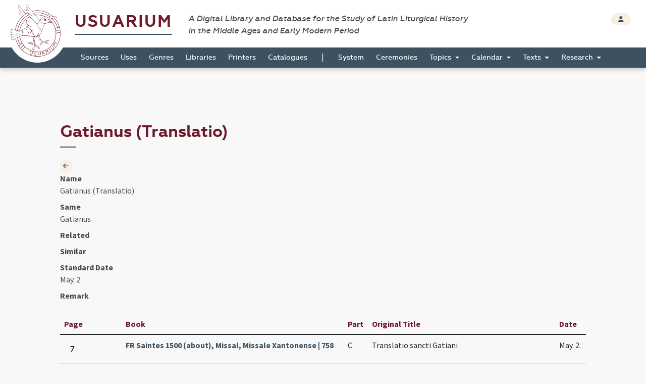

--- FILE ---
content_type: application/javascript
request_url: https://usuarium.elte.hu/static/view.1665cc3a.js
body_size: 483484
content:
/*! For license information please see view.1665cc3a.js.LICENSE.txt */
(self.webpackChunk=self.webpackChunk||[]).push([[692],{4180:(t,e,n)=>{var i={"./book_content_table_controller.js":8696,"./book_tasks_controller.js":3522,"./layout_controller.js":7652,"./page_content_controller.js":2749,"./page_controller.js":9898,"./page_viewer_controller.js":9825,"./text_chart_controller.js":1710};function o(t){var e=r(t);return n(e)}function r(t){if(!n.o(i,t)){var e=new Error("Cannot find module '"+t+"'");throw e.code="MODULE_NOT_FOUND",e}return i[t]}o.keys=function(){return Object.keys(i)},o.resolve=r,t.exports=o,o.id=4180},8:t=>{function e(n){return t.exports=e="function"==typeof Symbol&&"symbol"==typeof Symbol.iterator?function(t){return typeof t}:function(t){return t&&"function"==typeof Symbol&&t.constructor===Symbol&&t!==Symbol.prototype?"symbol":typeof t},t.exports.__esModule=!0,t.exports.default=t.exports,e(n)}t.exports=e,t.exports.__esModule=!0,t.exports.default=t.exports},7757:(t,e,n)=>{t.exports=n(5666)},6599:(t,e,n)=>{"use strict";n.d(e,{Mx:()=>q,Qr:()=>J});class i{constructor(t,e,n){this.eventTarget=t,this.eventName=e,this.eventOptions=n,this.unorderedBindings=new Set}connect(){this.eventTarget.addEventListener(this.eventName,this,this.eventOptions)}disconnect(){this.eventTarget.removeEventListener(this.eventName,this,this.eventOptions)}bindingConnected(t){this.unorderedBindings.add(t)}bindingDisconnected(t){this.unorderedBindings.delete(t)}handleEvent(t){const e=function(t){if("immediatePropagationStopped"in t)return t;{const{stopImmediatePropagation:e}=t;return Object.assign(t,{immediatePropagationStopped:!1,stopImmediatePropagation(){this.immediatePropagationStopped=!0,e.call(this)}})}}(t);for(const t of this.bindings){if(e.immediatePropagationStopped)break;t.handleEvent(e)}}hasBindings(){return this.unorderedBindings.size>0}get bindings(){return Array.from(this.unorderedBindings).sort(((t,e)=>{const n=t.index,i=e.index;return n<i?-1:n>i?1:0}))}}class o{constructor(t){this.application=t,this.eventListenerMaps=new Map,this.started=!1}start(){this.started||(this.started=!0,this.eventListeners.forEach((t=>t.connect())))}stop(){this.started&&(this.started=!1,this.eventListeners.forEach((t=>t.disconnect())))}get eventListeners(){return Array.from(this.eventListenerMaps.values()).reduce(((t,e)=>t.concat(Array.from(e.values()))),[])}bindingConnected(t){this.fetchEventListenerForBinding(t).bindingConnected(t)}bindingDisconnected(t,e=!1){this.fetchEventListenerForBinding(t).bindingDisconnected(t),e&&this.clearEventListenersForBinding(t)}handleError(t,e,n={}){this.application.handleError(t,`Error ${e}`,n)}clearEventListenersForBinding(t){const e=this.fetchEventListenerForBinding(t);e.hasBindings()||(e.disconnect(),this.removeMappedEventListenerFor(t))}removeMappedEventListenerFor(t){const{eventTarget:e,eventName:n,eventOptions:i}=t,o=this.fetchEventListenerMapForEventTarget(e),r=this.cacheKey(n,i);o.delete(r),0==o.size&&this.eventListenerMaps.delete(e)}fetchEventListenerForBinding(t){const{eventTarget:e,eventName:n,eventOptions:i}=t;return this.fetchEventListener(e,n,i)}fetchEventListener(t,e,n){const i=this.fetchEventListenerMapForEventTarget(t),o=this.cacheKey(e,n);let r=i.get(o);return r||(r=this.createEventListener(t,e,n),i.set(o,r)),r}createEventListener(t,e,n){const o=new i(t,e,n);return this.started&&o.connect(),o}fetchEventListenerMapForEventTarget(t){let e=this.eventListenerMaps.get(t);return e||(e=new Map,this.eventListenerMaps.set(t,e)),e}cacheKey(t,e){const n=[t];return Object.keys(e).sort().forEach((t=>{n.push(`${e[t]?"":"!"}${t}`)})),n.join(":")}}const r={stop:({event:t,value:e})=>(e&&t.stopPropagation(),!0),prevent:({event:t,value:e})=>(e&&t.preventDefault(),!0),self:({event:t,value:e,element:n})=>!e||n===t.target},s=/^((.+?)(@(window|document))?->)?(.+?)(#([^:]+?))(:(.+))?$/;function a(t){return"window"==t?window:"document"==t?document:void 0}function l(t){return t.replace(/(?:[_-])([a-z0-9])/g,((t,e)=>e.toUpperCase()))}function h(t){return t.charAt(0).toUpperCase()+t.slice(1)}function c(t){return t.replace(/([A-Z])/g,((t,e)=>`-${e.toLowerCase()}`))}class u{constructor(t,e,n){this.element=t,this.index=e,this.eventTarget=n.eventTarget||t,this.eventName=n.eventName||function(t){const e=t.tagName.toLowerCase();if(e in d)return d[e](t)}(t)||p("missing event name"),this.eventOptions=n.eventOptions||{},this.identifier=n.identifier||p("missing identifier"),this.methodName=n.methodName||p("missing method name")}static forToken(t){return new this(t.element,t.index,function(t){const e=t.trim().match(s)||[];return{eventTarget:a(e[4]),eventName:e[2],eventOptions:e[9]?(n=e[9],n.split(":").reduce(((t,e)=>Object.assign(t,{[e.replace(/^!/,"")]:!/^!/.test(e)})),{})):{},identifier:e[5],methodName:e[7]};var n}(t.content))}toString(){const t=this.eventTargetName?`@${this.eventTargetName}`:"";return`${this.eventName}${t}->${this.identifier}#${this.methodName}`}get params(){const t={},e=new RegExp(`^data-${this.identifier}-(.+)-param$`,"i");for(const{name:n,value:i}of Array.from(this.element.attributes)){const o=n.match(e),r=o&&o[1];r&&(t[l(r)]=f(i))}return t}get eventTargetName(){return(t=this.eventTarget)==window?"window":t==document?"document":void 0;var t}}const d={a:()=>"click",button:()=>"click",form:()=>"submit",details:()=>"toggle",input:t=>"submit"==t.getAttribute("type")?"click":"input",select:()=>"change",textarea:()=>"input"};function p(t){throw new Error(t)}function f(t){try{return JSON.parse(t)}catch(e){return t}}class g{constructor(t,e){this.context=t,this.action=e}get index(){return this.action.index}get eventTarget(){return this.action.eventTarget}get eventOptions(){return this.action.eventOptions}get identifier(){return this.context.identifier}handleEvent(t){this.willBeInvokedByEvent(t)&&this.applyEventModifiers(t)&&this.invokeWithEvent(t)}get eventName(){return this.action.eventName}get method(){const t=this.controller[this.methodName];if("function"==typeof t)return t;throw new Error(`Action "${this.action}" references undefined method "${this.methodName}"`)}applyEventModifiers(t){const{element:e}=this.action,{actionDescriptorFilters:n}=this.context.application;let i=!0;for(const[o,r]of Object.entries(this.eventOptions))if(o in n){const s=n[o];i=i&&s({name:o,value:r,event:t,element:e})}return i}invokeWithEvent(t){const{target:e,currentTarget:n}=t;try{const{params:i}=this.action,o=Object.assign(t,{params:i});this.method.call(this.controller,o),this.context.logDebugActivity(this.methodName,{event:t,target:e,currentTarget:n,action:this.methodName})}catch(e){const{identifier:n,controller:i,element:o,index:r}=this,s={identifier:n,controller:i,element:o,index:r,event:t};this.context.handleError(e,`invoking action "${this.action}"`,s)}}willBeInvokedByEvent(t){const e=t.target;return this.element===e||(e instanceof Element&&this.element.contains(e)?this.scope.containsElement(e):this.scope.containsElement(this.action.element))}get controller(){return this.context.controller}get methodName(){return this.action.methodName}get element(){return this.scope.element}get scope(){return this.context.scope}}class m{constructor(t,e){this.mutationObserverInit={attributes:!0,childList:!0,subtree:!0},this.element=t,this.started=!1,this.delegate=e,this.elements=new Set,this.mutationObserver=new MutationObserver((t=>this.processMutations(t)))}start(){this.started||(this.started=!0,this.mutationObserver.observe(this.element,this.mutationObserverInit),this.refresh())}pause(t){this.started&&(this.mutationObserver.disconnect(),this.started=!1),t(),this.started||(this.mutationObserver.observe(this.element,this.mutationObserverInit),this.started=!0)}stop(){this.started&&(this.mutationObserver.takeRecords(),this.mutationObserver.disconnect(),this.started=!1)}refresh(){if(this.started){const t=new Set(this.matchElementsInTree());for(const e of Array.from(this.elements))t.has(e)||this.removeElement(e);for(const e of Array.from(t))this.addElement(e)}}processMutations(t){if(this.started)for(const e of t)this.processMutation(e)}processMutation(t){"attributes"==t.type?this.processAttributeChange(t.target,t.attributeName):"childList"==t.type&&(this.processRemovedNodes(t.removedNodes),this.processAddedNodes(t.addedNodes))}processAttributeChange(t,e){const n=t;this.elements.has(n)?this.delegate.elementAttributeChanged&&this.matchElement(n)?this.delegate.elementAttributeChanged(n,e):this.removeElement(n):this.matchElement(n)&&this.addElement(n)}processRemovedNodes(t){for(const e of Array.from(t)){const t=this.elementFromNode(e);t&&this.processTree(t,this.removeElement)}}processAddedNodes(t){for(const e of Array.from(t)){const t=this.elementFromNode(e);t&&this.elementIsActive(t)&&this.processTree(t,this.addElement)}}matchElement(t){return this.delegate.matchElement(t)}matchElementsInTree(t=this.element){return this.delegate.matchElementsInTree(t)}processTree(t,e){for(const n of this.matchElementsInTree(t))e.call(this,n)}elementFromNode(t){if(t.nodeType==Node.ELEMENT_NODE)return t}elementIsActive(t){return t.isConnected==this.element.isConnected&&this.element.contains(t)}addElement(t){this.elements.has(t)||this.elementIsActive(t)&&(this.elements.add(t),this.delegate.elementMatched&&this.delegate.elementMatched(t))}removeElement(t){this.elements.has(t)&&(this.elements.delete(t),this.delegate.elementUnmatched&&this.delegate.elementUnmatched(t))}}class v{constructor(t,e,n){this.attributeName=e,this.delegate=n,this.elementObserver=new m(t,this)}get element(){return this.elementObserver.element}get selector(){return`[${this.attributeName}]`}start(){this.elementObserver.start()}pause(t){this.elementObserver.pause(t)}stop(){this.elementObserver.stop()}refresh(){this.elementObserver.refresh()}get started(){return this.elementObserver.started}matchElement(t){return t.hasAttribute(this.attributeName)}matchElementsInTree(t){const e=this.matchElement(t)?[t]:[],n=Array.from(t.querySelectorAll(this.selector));return e.concat(n)}elementMatched(t){this.delegate.elementMatchedAttribute&&this.delegate.elementMatchedAttribute(t,this.attributeName)}elementUnmatched(t){this.delegate.elementUnmatchedAttribute&&this.delegate.elementUnmatchedAttribute(t,this.attributeName)}elementAttributeChanged(t,e){this.delegate.elementAttributeValueChanged&&this.attributeName==e&&this.delegate.elementAttributeValueChanged(t,e)}}class y{constructor(t,e){this.element=t,this.delegate=e,this.started=!1,this.stringMap=new Map,this.mutationObserver=new MutationObserver((t=>this.processMutations(t)))}start(){this.started||(this.started=!0,this.mutationObserver.observe(this.element,{attributes:!0,attributeOldValue:!0}),this.refresh())}stop(){this.started&&(this.mutationObserver.takeRecords(),this.mutationObserver.disconnect(),this.started=!1)}refresh(){if(this.started)for(const t of this.knownAttributeNames)this.refreshAttribute(t,null)}processMutations(t){if(this.started)for(const e of t)this.processMutation(e)}processMutation(t){const e=t.attributeName;e&&this.refreshAttribute(e,t.oldValue)}refreshAttribute(t,e){const n=this.delegate.getStringMapKeyForAttribute(t);if(null!=n){this.stringMap.has(t)||this.stringMapKeyAdded(n,t);const i=this.element.getAttribute(t);if(this.stringMap.get(t)!=i&&this.stringMapValueChanged(i,n,e),null==i){const e=this.stringMap.get(t);this.stringMap.delete(t),e&&this.stringMapKeyRemoved(n,t,e)}else this.stringMap.set(t,i)}}stringMapKeyAdded(t,e){this.delegate.stringMapKeyAdded&&this.delegate.stringMapKeyAdded(t,e)}stringMapValueChanged(t,e,n){this.delegate.stringMapValueChanged&&this.delegate.stringMapValueChanged(t,e,n)}stringMapKeyRemoved(t,e,n){this.delegate.stringMapKeyRemoved&&this.delegate.stringMapKeyRemoved(t,e,n)}get knownAttributeNames(){return Array.from(new Set(this.currentAttributeNames.concat(this.recordedAttributeNames)))}get currentAttributeNames(){return Array.from(this.element.attributes).map((t=>t.name))}get recordedAttributeNames(){return Array.from(this.stringMap.keys())}}function _(t,e,n){x(t,e).add(n)}function b(t,e,n){x(t,e).delete(n),function(t,e){const n=t.get(e);null!=n&&0==n.size&&t.delete(e)}(t,e)}function x(t,e){let n=t.get(e);return n||(n=new Set,t.set(e,n)),n}class w{constructor(){this.valuesByKey=new Map}get keys(){return Array.from(this.valuesByKey.keys())}get values(){return Array.from(this.valuesByKey.values()).reduce(((t,e)=>t.concat(Array.from(e))),[])}get size(){return Array.from(this.valuesByKey.values()).reduce(((t,e)=>t+e.size),0)}add(t,e){_(this.valuesByKey,t,e)}delete(t,e){b(this.valuesByKey,t,e)}has(t,e){const n=this.valuesByKey.get(t);return null!=n&&n.has(e)}hasKey(t){return this.valuesByKey.has(t)}hasValue(t){return Array.from(this.valuesByKey.values()).some((e=>e.has(t)))}getValuesForKey(t){const e=this.valuesByKey.get(t);return e?Array.from(e):[]}getKeysForValue(t){return Array.from(this.valuesByKey).filter((([e,n])=>n.has(t))).map((([t,e])=>t))}}class E{constructor(t,e,n){this.attributeObserver=new v(t,e,this),this.delegate=n,this.tokensByElement=new w}get started(){return this.attributeObserver.started}start(){this.attributeObserver.start()}pause(t){this.attributeObserver.pause(t)}stop(){this.attributeObserver.stop()}refresh(){this.attributeObserver.refresh()}get element(){return this.attributeObserver.element}get attributeName(){return this.attributeObserver.attributeName}elementMatchedAttribute(t){this.tokensMatched(this.readTokensForElement(t))}elementAttributeValueChanged(t){const[e,n]=this.refreshTokensForElement(t);this.tokensUnmatched(e),this.tokensMatched(n)}elementUnmatchedAttribute(t){this.tokensUnmatched(this.tokensByElement.getValuesForKey(t))}tokensMatched(t){t.forEach((t=>this.tokenMatched(t)))}tokensUnmatched(t){t.forEach((t=>this.tokenUnmatched(t)))}tokenMatched(t){this.delegate.tokenMatched(t),this.tokensByElement.add(t.element,t)}tokenUnmatched(t){this.delegate.tokenUnmatched(t),this.tokensByElement.delete(t.element,t)}refreshTokensForElement(t){const e=this.tokensByElement.getValuesForKey(t),n=this.readTokensForElement(t),i=function(t,e){const n=Math.max(t.length,e.length);return Array.from({length:n},((n,i)=>[t[i],e[i]]))}(e,n).findIndex((([t,e])=>{return i=e,!((n=t)&&i&&n.index==i.index&&n.content==i.content);var n,i}));return-1==i?[[],[]]:[e.slice(i),n.slice(i)]}readTokensForElement(t){const e=this.attributeName;return function(t,e,n){return t.trim().split(/\s+/).filter((t=>t.length)).map(((t,i)=>({element:e,attributeName:n,content:t,index:i})))}(t.getAttribute(e)||"",t,e)}}class k{constructor(t,e,n){this.tokenListObserver=new E(t,e,this),this.delegate=n,this.parseResultsByToken=new WeakMap,this.valuesByTokenByElement=new WeakMap}get started(){return this.tokenListObserver.started}start(){this.tokenListObserver.start()}stop(){this.tokenListObserver.stop()}refresh(){this.tokenListObserver.refresh()}get element(){return this.tokenListObserver.element}get attributeName(){return this.tokenListObserver.attributeName}tokenMatched(t){const{element:e}=t,{value:n}=this.fetchParseResultForToken(t);n&&(this.fetchValuesByTokenForElement(e).set(t,n),this.delegate.elementMatchedValue(e,n))}tokenUnmatched(t){const{element:e}=t,{value:n}=this.fetchParseResultForToken(t);n&&(this.fetchValuesByTokenForElement(e).delete(t),this.delegate.elementUnmatchedValue(e,n))}fetchParseResultForToken(t){let e=this.parseResultsByToken.get(t);return e||(e=this.parseToken(t),this.parseResultsByToken.set(t,e)),e}fetchValuesByTokenForElement(t){let e=this.valuesByTokenByElement.get(t);return e||(e=new Map,this.valuesByTokenByElement.set(t,e)),e}parseToken(t){try{return{value:this.delegate.parseValueForToken(t)}}catch(t){return{error:t}}}}class C{constructor(t,e){this.context=t,this.delegate=e,this.bindingsByAction=new Map}start(){this.valueListObserver||(this.valueListObserver=new k(this.element,this.actionAttribute,this),this.valueListObserver.start())}stop(){this.valueListObserver&&(this.valueListObserver.stop(),delete this.valueListObserver,this.disconnectAllActions())}get element(){return this.context.element}get identifier(){return this.context.identifier}get actionAttribute(){return this.schema.actionAttribute}get schema(){return this.context.schema}get bindings(){return Array.from(this.bindingsByAction.values())}connectAction(t){const e=new g(this.context,t);this.bindingsByAction.set(t,e),this.delegate.bindingConnected(e)}disconnectAction(t){const e=this.bindingsByAction.get(t);e&&(this.bindingsByAction.delete(t),this.delegate.bindingDisconnected(e))}disconnectAllActions(){this.bindings.forEach((t=>this.delegate.bindingDisconnected(t,!0))),this.bindingsByAction.clear()}parseValueForToken(t){const e=u.forToken(t);if(e.identifier==this.identifier)return e}elementMatchedValue(t,e){this.connectAction(e)}elementUnmatchedValue(t,e){this.disconnectAction(e)}}class P{constructor(t,e){this.context=t,this.receiver=e,this.stringMapObserver=new y(this.element,this),this.valueDescriptorMap=this.controller.valueDescriptorMap}start(){this.stringMapObserver.start(),this.invokeChangedCallbacksForDefaultValues()}stop(){this.stringMapObserver.stop()}get element(){return this.context.element}get controller(){return this.context.controller}getStringMapKeyForAttribute(t){if(t in this.valueDescriptorMap)return this.valueDescriptorMap[t].name}stringMapKeyAdded(t,e){const n=this.valueDescriptorMap[e];this.hasValue(t)||this.invokeChangedCallback(t,n.writer(this.receiver[t]),n.writer(n.defaultValue))}stringMapValueChanged(t,e,n){const i=this.valueDescriptorNameMap[e];null!==t&&(null===n&&(n=i.writer(i.defaultValue)),this.invokeChangedCallback(e,t,n))}stringMapKeyRemoved(t,e,n){const i=this.valueDescriptorNameMap[t];this.hasValue(t)?this.invokeChangedCallback(t,i.writer(this.receiver[t]),n):this.invokeChangedCallback(t,i.writer(i.defaultValue),n)}invokeChangedCallbacksForDefaultValues(){for(const{key:t,name:e,defaultValue:n,writer:i}of this.valueDescriptors)null==n||this.controller.data.has(t)||this.invokeChangedCallback(e,i(n),void 0)}invokeChangedCallback(t,e,n){const i=`${t}Changed`,o=this.receiver[i];if("function"==typeof o){const i=this.valueDescriptorNameMap[t];try{const t=i.reader(e);let r=n;n&&(r=i.reader(n)),o.call(this.receiver,t,r)}catch(t){throw t instanceof TypeError&&(t.message=`Stimulus Value "${this.context.identifier}.${i.name}" - ${t.message}`),t}}}get valueDescriptors(){const{valueDescriptorMap:t}=this;return Object.keys(t).map((e=>t[e]))}get valueDescriptorNameMap(){const t={};return Object.keys(this.valueDescriptorMap).forEach((e=>{const n=this.valueDescriptorMap[e];t[n.name]=n})),t}hasValue(t){const e=`has${h(this.valueDescriptorNameMap[t].name)}`;return this.receiver[e]}}class T{constructor(t,e){this.context=t,this.delegate=e,this.targetsByName=new w}start(){this.tokenListObserver||(this.tokenListObserver=new E(this.element,this.attributeName,this),this.tokenListObserver.start())}stop(){this.tokenListObserver&&(this.disconnectAllTargets(),this.tokenListObserver.stop(),delete this.tokenListObserver)}tokenMatched({element:t,content:e}){this.scope.containsElement(t)&&this.connectTarget(t,e)}tokenUnmatched({element:t,content:e}){this.disconnectTarget(t,e)}connectTarget(t,e){var n;this.targetsByName.has(e,t)||(this.targetsByName.add(e,t),null===(n=this.tokenListObserver)||void 0===n||n.pause((()=>this.delegate.targetConnected(t,e))))}disconnectTarget(t,e){var n;this.targetsByName.has(e,t)&&(this.targetsByName.delete(e,t),null===(n=this.tokenListObserver)||void 0===n||n.pause((()=>this.delegate.targetDisconnected(t,e))))}disconnectAllTargets(){for(const t of this.targetsByName.keys)for(const e of this.targetsByName.getValuesForKey(t))this.disconnectTarget(e,t)}get attributeName(){return`data-${this.context.identifier}-target`}get element(){return this.context.element}get scope(){return this.context.scope}}class O{constructor(t,e){this.logDebugActivity=(t,e={})=>{const{identifier:n,controller:i,element:o}=this;e=Object.assign({identifier:n,controller:i,element:o},e),this.application.logDebugActivity(this.identifier,t,e)},this.module=t,this.scope=e,this.controller=new t.controllerConstructor(this),this.bindingObserver=new C(this,this.dispatcher),this.valueObserver=new P(this,this.controller),this.targetObserver=new T(this,this);try{this.controller.initialize(),this.logDebugActivity("initialize")}catch(t){this.handleError(t,"initializing controller")}}connect(){this.bindingObserver.start(),this.valueObserver.start(),this.targetObserver.start();try{this.controller.connect(),this.logDebugActivity("connect")}catch(t){this.handleError(t,"connecting controller")}}disconnect(){try{this.controller.disconnect(),this.logDebugActivity("disconnect")}catch(t){this.handleError(t,"disconnecting controller")}this.targetObserver.stop(),this.valueObserver.stop(),this.bindingObserver.stop()}get application(){return this.module.application}get identifier(){return this.module.identifier}get schema(){return this.application.schema}get dispatcher(){return this.application.dispatcher}get element(){return this.scope.element}get parentElement(){return this.element.parentElement}handleError(t,e,n={}){const{identifier:i,controller:o,element:r}=this;n=Object.assign({identifier:i,controller:o,element:r},n),this.application.handleError(t,`Error ${e}`,n)}targetConnected(t,e){this.invokeControllerMethod(`${e}TargetConnected`,t)}targetDisconnected(t,e){this.invokeControllerMethod(`${e}TargetDisconnected`,t)}invokeControllerMethod(t,...e){const n=this.controller;"function"==typeof n[t]&&n[t](...e)}}function M(t,e){const n=R(t);return Array.from(n.reduce(((t,n)=>(function(t,e){const n=t[e];return Array.isArray(n)?n:[]}(n,e).forEach((e=>t.add(e))),t)),new Set))}function S(t,e){return R(t).reduce(((t,n)=>(t.push(...function(t,e){const n=t[e];return n?Object.keys(n).map((t=>[t,n[t]])):[]}(n,e)),t)),[])}function R(t){const e=[];for(;t;)e.push(t),t=Object.getPrototypeOf(t);return e.reverse()}function A(t){return function(t,e){const n=L(t),i=function(t,e){return I(e).reduce(((n,i)=>{const o=function(t,e,n){const i=Object.getOwnPropertyDescriptor(t,n);if(!i||!("value"in i)){const t=Object.getOwnPropertyDescriptor(e,n).value;return i&&(t.get=i.get||t.get,t.set=i.set||t.set),t}}(t,e,i);return o&&Object.assign(n,{[i]:o}),n}),{})}(t.prototype,e);return Object.defineProperties(n.prototype,i),n}(t,function(t){return M(t,"blessings").reduce(((e,n)=>{const i=n(t);for(const t in i){const n=e[t]||{};e[t]=Object.assign(n,i[t])}return e}),{})}(t))}const I="function"==typeof Object.getOwnPropertySymbols?t=>[...Object.getOwnPropertyNames(t),...Object.getOwnPropertySymbols(t)]:Object.getOwnPropertyNames,L=(()=>{function t(t){function e(){return Reflect.construct(t,arguments,new.target)}return e.prototype=Object.create(t.prototype,{constructor:{value:e}}),Reflect.setPrototypeOf(e,t),e}try{return function(){const e=t((function(){this.a.call(this)}));e.prototype.a=function(){},new e}(),t}catch(t){return t=>class extends t{}}})();class D{constructor(t,e){this.application=t,this.definition=function(t){return{identifier:t.identifier,controllerConstructor:A(t.controllerConstructor)}}(e),this.contextsByScope=new WeakMap,this.connectedContexts=new Set}get identifier(){return this.definition.identifier}get controllerConstructor(){return this.definition.controllerConstructor}get contexts(){return Array.from(this.connectedContexts)}connectContextForScope(t){const e=this.fetchContextForScope(t);this.connectedContexts.add(e),e.connect()}disconnectContextForScope(t){const e=this.contextsByScope.get(t);e&&(this.connectedContexts.delete(e),e.disconnect())}fetchContextForScope(t){let e=this.contextsByScope.get(t);return e||(e=new O(this,t),this.contextsByScope.set(t,e)),e}}class F{constructor(t){this.scope=t}has(t){return this.data.has(this.getDataKey(t))}get(t){return this.getAll(t)[0]}getAll(t){const e=this.data.get(this.getDataKey(t))||"";return e.match(/[^\s]+/g)||[]}getAttributeName(t){return this.data.getAttributeNameForKey(this.getDataKey(t))}getDataKey(t){return`${t}-class`}get data(){return this.scope.data}}class N{constructor(t){this.scope=t}get element(){return this.scope.element}get identifier(){return this.scope.identifier}get(t){const e=this.getAttributeNameForKey(t);return this.element.getAttribute(e)}set(t,e){const n=this.getAttributeNameForKey(t);return this.element.setAttribute(n,e),this.get(t)}has(t){const e=this.getAttributeNameForKey(t);return this.element.hasAttribute(e)}delete(t){if(this.has(t)){const e=this.getAttributeNameForKey(t);return this.element.removeAttribute(e),!0}return!1}getAttributeNameForKey(t){return`data-${this.identifier}-${c(t)}`}}class j{constructor(t){this.warnedKeysByObject=new WeakMap,this.logger=t}warn(t,e,n){let i=this.warnedKeysByObject.get(t);i||(i=new Set,this.warnedKeysByObject.set(t,i)),i.has(e)||(i.add(e),this.logger.warn(n,t))}}function Z(t,e){return`[${t}~="${e}"]`}class z{constructor(t){this.scope=t}get element(){return this.scope.element}get identifier(){return this.scope.identifier}get schema(){return this.scope.schema}has(t){return null!=this.find(t)}find(...t){return t.reduce(((t,e)=>t||this.findTarget(e)||this.findLegacyTarget(e)),void 0)}findAll(...t){return t.reduce(((t,e)=>[...t,...this.findAllTargets(e),...this.findAllLegacyTargets(e)]),[])}findTarget(t){const e=this.getSelectorForTargetName(t);return this.scope.findElement(e)}findAllTargets(t){const e=this.getSelectorForTargetName(t);return this.scope.findAllElements(e)}getSelectorForTargetName(t){return Z(this.schema.targetAttributeForScope(this.identifier),t)}findLegacyTarget(t){const e=this.getLegacySelectorForTargetName(t);return this.deprecate(this.scope.findElement(e),t)}findAllLegacyTargets(t){const e=this.getLegacySelectorForTargetName(t);return this.scope.findAllElements(e).map((e=>this.deprecate(e,t)))}getLegacySelectorForTargetName(t){const e=`${this.identifier}.${t}`;return Z(this.schema.targetAttribute,e)}deprecate(t,e){if(t){const{identifier:n}=this,i=this.schema.targetAttribute,o=this.schema.targetAttributeForScope(n);this.guide.warn(t,`target:${e}`,`Please replace ${i}="${n}.${e}" with ${o}="${e}". The ${i} attribute is deprecated and will be removed in a future version of Stimulus.`)}return t}get guide(){return this.scope.guide}}class V{constructor(t,e,n,i){this.targets=new z(this),this.classes=new F(this),this.data=new N(this),this.containsElement=t=>t.closest(this.controllerSelector)===this.element,this.schema=t,this.element=e,this.identifier=n,this.guide=new j(i)}findElement(t){return this.element.matches(t)?this.element:this.queryElements(t).find(this.containsElement)}findAllElements(t){return[...this.element.matches(t)?[this.element]:[],...this.queryElements(t).filter(this.containsElement)]}queryElements(t){return Array.from(this.element.querySelectorAll(t))}get controllerSelector(){return Z(this.schema.controllerAttribute,this.identifier)}}class B{constructor(t,e,n){this.element=t,this.schema=e,this.delegate=n,this.valueListObserver=new k(this.element,this.controllerAttribute,this),this.scopesByIdentifierByElement=new WeakMap,this.scopeReferenceCounts=new WeakMap}start(){this.valueListObserver.start()}stop(){this.valueListObserver.stop()}get controllerAttribute(){return this.schema.controllerAttribute}parseValueForToken(t){const{element:e,content:n}=t,i=this.fetchScopesByIdentifierForElement(e);let o=i.get(n);return o||(o=this.delegate.createScopeForElementAndIdentifier(e,n),i.set(n,o)),o}elementMatchedValue(t,e){const n=(this.scopeReferenceCounts.get(e)||0)+1;this.scopeReferenceCounts.set(e,n),1==n&&this.delegate.scopeConnected(e)}elementUnmatchedValue(t,e){const n=this.scopeReferenceCounts.get(e);n&&(this.scopeReferenceCounts.set(e,n-1),1==n&&this.delegate.scopeDisconnected(e))}fetchScopesByIdentifierForElement(t){let e=this.scopesByIdentifierByElement.get(t);return e||(e=new Map,this.scopesByIdentifierByElement.set(t,e)),e}}class W{constructor(t){this.application=t,this.scopeObserver=new B(this.element,this.schema,this),this.scopesByIdentifier=new w,this.modulesByIdentifier=new Map}get element(){return this.application.element}get schema(){return this.application.schema}get logger(){return this.application.logger}get controllerAttribute(){return this.schema.controllerAttribute}get modules(){return Array.from(this.modulesByIdentifier.values())}get contexts(){return this.modules.reduce(((t,e)=>t.concat(e.contexts)),[])}start(){this.scopeObserver.start()}stop(){this.scopeObserver.stop()}loadDefinition(t){this.unloadIdentifier(t.identifier);const e=new D(this.application,t);this.connectModule(e)}unloadIdentifier(t){const e=this.modulesByIdentifier.get(t);e&&this.disconnectModule(e)}getContextForElementAndIdentifier(t,e){const n=this.modulesByIdentifier.get(e);if(n)return n.contexts.find((e=>e.element==t))}handleError(t,e,n){this.application.handleError(t,e,n)}createScopeForElementAndIdentifier(t,e){return new V(this.schema,t,e,this.logger)}scopeConnected(t){this.scopesByIdentifier.add(t.identifier,t);const e=this.modulesByIdentifier.get(t.identifier);e&&e.connectContextForScope(t)}scopeDisconnected(t){this.scopesByIdentifier.delete(t.identifier,t);const e=this.modulesByIdentifier.get(t.identifier);e&&e.disconnectContextForScope(t)}connectModule(t){this.modulesByIdentifier.set(t.identifier,t);this.scopesByIdentifier.getValuesForKey(t.identifier).forEach((e=>t.connectContextForScope(e)))}disconnectModule(t){this.modulesByIdentifier.delete(t.identifier);this.scopesByIdentifier.getValuesForKey(t.identifier).forEach((e=>t.disconnectContextForScope(e)))}}const G={controllerAttribute:"data-controller",actionAttribute:"data-action",targetAttribute:"data-target",targetAttributeForScope:t=>`data-${t}-target`};class q{constructor(t=document.documentElement,e=G){this.logger=console,this.debug=!1,this.logDebugActivity=(t,e,n={})=>{this.debug&&this.logFormattedMessage(t,e,n)},this.element=t,this.schema=e,this.dispatcher=new o(this),this.router=new W(this),this.actionDescriptorFilters=Object.assign({},r)}static start(t,e){const n=new q(t,e);return n.start(),n}async start(){await new Promise((t=>{"loading"==document.readyState?document.addEventListener("DOMContentLoaded",(()=>t())):t()})),this.logDebugActivity("application","starting"),this.dispatcher.start(),this.router.start(),this.logDebugActivity("application","start")}stop(){this.logDebugActivity("application","stopping"),this.dispatcher.stop(),this.router.stop(),this.logDebugActivity("application","stop")}register(t,e){this.load({identifier:t,controllerConstructor:e})}registerActionOption(t,e){this.actionDescriptorFilters[t]=e}load(t,...e){(Array.isArray(t)?t:[t,...e]).forEach((t=>{t.controllerConstructor.shouldLoad&&this.router.loadDefinition(t)}))}unload(t,...e){(Array.isArray(t)?t:[t,...e]).forEach((t=>this.router.unloadIdentifier(t)))}get controllers(){return this.router.contexts.map((t=>t.controller))}getControllerForElementAndIdentifier(t,e){const n=this.router.getContextForElementAndIdentifier(t,e);return n?n.controller:null}handleError(t,e,n){var i;this.logger.error("%s\n\n%o\n\n%o",e,t,n),null===(i=window.onerror)||void 0===i||i.call(window,e,"",0,0,t)}logFormattedMessage(t,e,n={}){n=Object.assign({application:this},n),this.logger.groupCollapsed(`${t} #${e}`),this.logger.log("details:",Object.assign({},n)),this.logger.groupEnd()}}function K([t,e],n){return function(t){const e=`${c(t.token)}-value`,n=function(t){const e=function(t){const e=H(t.typeObject.type);if(!e)return;const n=U(t.typeObject.default);if(e!==n){const i=t.controller?`${t.controller}.${t.token}`:t.token;throw new Error(`The specified default value for the Stimulus Value "${i}" must match the defined type "${e}". The provided default value of "${t.typeObject.default}" is of type "${n}".`)}return e}({controller:t.controller,token:t.token,typeObject:t.typeDefinition}),n=U(t.typeDefinition),i=H(t.typeDefinition),o=e||n||i;if(o)return o;const r=t.controller?`${t.controller}.${t.typeDefinition}`:t.token;throw new Error(`Unknown value type "${r}" for "${t.token}" value`)}(t);return{type:n,key:e,name:l(e),get defaultValue(){return function(t){const e=H(t);if(e)return Y[e];const n=t.default;return void 0!==n?n:t}(t.typeDefinition)},get hasCustomDefaultValue(){return void 0!==U(t.typeDefinition)},reader:$[n],writer:X[n]||X.default}}({controller:n,token:t,typeDefinition:e})}function H(t){switch(t){case Array:return"array";case Boolean:return"boolean";case Number:return"number";case Object:return"object";case String:return"string"}}function U(t){switch(typeof t){case"boolean":return"boolean";case"number":return"number";case"string":return"string"}return Array.isArray(t)?"array":"[object Object]"===Object.prototype.toString.call(t)?"object":void 0}const Y={get array(){return[]},boolean:!1,number:0,get object(){return{}},string:""},$={array(t){const e=JSON.parse(t);if(!Array.isArray(e))throw new TypeError(`expected value of type "array" but instead got value "${t}" of type "${U(e)}"`);return e},boolean:t=>!("0"==t||"false"==String(t).toLowerCase()),number:t=>Number(t),object(t){const e=JSON.parse(t);if(null===e||"object"!=typeof e||Array.isArray(e))throw new TypeError(`expected value of type "object" but instead got value "${t}" of type "${U(e)}"`);return e},string:t=>t},X={default:function(t){return`${t}`},array:Q,object:Q};function Q(t){return JSON.stringify(t)}class J{constructor(t){this.context=t}static get shouldLoad(){return!0}get application(){return this.context.application}get scope(){return this.context.scope}get element(){return this.scope.element}get identifier(){return this.scope.identifier}get targets(){return this.scope.targets}get classes(){return this.scope.classes}get data(){return this.scope.data}initialize(){}connect(){}disconnect(){}dispatch(t,{target:e=this.element,detail:n={},prefix:i=this.identifier,bubbles:o=!0,cancelable:r=!0}={}){const s=new CustomEvent(i?`${i}:${t}`:t,{detail:n,bubbles:o,cancelable:r});return e.dispatchEvent(s),s}}J.blessings=[function(t){return M(t,"classes").reduce(((t,e)=>{return Object.assign(t,{[`${n=e}Class`]:{get(){const{classes:t}=this;if(t.has(n))return t.get(n);{const e=t.getAttributeName(n);throw new Error(`Missing attribute "${e}"`)}}},[`${n}Classes`]:{get(){return this.classes.getAll(n)}},[`has${h(n)}Class`]:{get(){return this.classes.has(n)}}});var n}),{})},function(t){return M(t,"targets").reduce(((t,e)=>Object.assign(t,function(t){return{[`${t}Target`]:{get(){const e=this.targets.find(t);if(e)return e;throw new Error(`Missing target element "${t}" for "${this.identifier}" controller`)}},[`${t}Targets`]:{get(){return this.targets.findAll(t)}},[`has${h(t)}Target`]:{get(){return this.targets.has(t)}}}}(e))),{})},function(t){const e=S(t,"values"),n={valueDescriptorMap:{get(){return e.reduce(((t,e)=>{const n=K(e,this.identifier),i=this.data.getAttributeNameForKey(n.key);return Object.assign(t,{[i]:n})}),{})}}};return e.reduce(((t,e)=>Object.assign(t,function(t,e){const n=K(t,e),{key:i,name:o,reader:r,writer:s}=n;return{[o]:{get(){const t=this.data.get(i);return null!==t?r(t):n.defaultValue},set(t){void 0===t?this.data.delete(i):this.data.set(i,s(t))}},[`has${h(o)}`]:{get(){return this.data.has(i)||n.hasCustomDefaultValue}}}}(e))),n)}],J.targets=[],J.values={}},8696:(t,e,n)=>{"use strict";n.r(e),n.d(e,{default:()=>d});var i=n(5671),o=n(3144),r=n(136),s=n(3930),a=n(1120),l=n(4942);function h(t,e){var n="undefined"!=typeof Symbol&&t[Symbol.iterator]||t["@@iterator"];if(!n){if(Array.isArray(t)||(n=function(t,e){if(!t)return;if("string"==typeof t)return c(t,e);var n=Object.prototype.toString.call(t).slice(8,-1);"Object"===n&&t.constructor&&(n=t.constructor.name);if("Map"===n||"Set"===n)return Array.from(t);if("Arguments"===n||/^(?:Ui|I)nt(?:8|16|32)(?:Clamped)?Array$/.test(n))return c(t,e)}(t))||e&&t&&"number"==typeof t.length){n&&(t=n);var i=0,o=function(){};return{s:o,n:function(){return i>=t.length?{done:!0}:{done:!1,value:t[i++]}},e:function(t){throw t},f:o}}throw new TypeError("Invalid attempt to iterate non-iterable instance.\nIn order to be iterable, non-array objects must have a [Symbol.iterator]() method.")}var r,s=!0,a=!1;return{s:function(){n=n.call(t)},n:function(){var t=n.next();return s=t.done,t},e:function(t){a=!0,r=t},f:function(){try{s||null==n.return||n.return()}finally{if(a)throw r}}}}function c(t,e){(null==e||e>t.length)&&(e=t.length);for(var n=0,i=new Array(e);n<e;n++)i[n]=t[n];return i}function u(t){var e=function(){if("undefined"==typeof Reflect||!Reflect.construct)return!1;if(Reflect.construct.sham)return!1;if("function"==typeof Proxy)return!0;try{return Boolean.prototype.valueOf.call(Reflect.construct(Boolean,[],(function(){}))),!0}catch(t){return!1}}();return function(){var n,i=(0,a.Z)(t);if(e){var o=(0,a.Z)(this).constructor;n=Reflect.construct(i,arguments,o)}else n=i.apply(this,arguments);return(0,s.Z)(this,n)}}var d=function(t){(0,r.Z)(n,t);var e=u(n);function n(){return(0,i.Z)(this,n),e.apply(this,arguments)}return(0,o.Z)(n,[{key:"connect",value:function(){this.highlightClass="bg-info",this.highlighedRows=[]}},{key:"getControllersWithIdentifier",value:function(t){return this.application.controllers.filter((function(e){return e.identifier===t}))}},{key:"pageLinkDidClick",value:function(t){t.preventDefault();var e=t.target.dataset.pageId,n=void 0===t.target.dataset.bookId?this.element.dataset.bookId:t.target.dataset.bookId;this.loadPageWithPageId(n,e)}},{key:"loadPageWithPageId",value:function(t,e){var n=this.getControllersWithIdentifier("page-viewer");0!==n.length&&n[0].show(t,e)}},{key:"deselectAll",value:function(){var t,e=h(this.highlighedRows);try{for(e.s();!(t=e.n()).done;){t.value.classList.remove(this.highlightClass)}}catch(t){e.e(t)}finally{e.f()}this.highlighedRows=[]}},{key:"highlightRow",value:function(t){t.classList.add(this.highlightClass),this.highlighedRows.push(t)}},{key:"highlightRows",value:function(t,e){this.deselectAll(),t*=1,e*=1;var n,i=void 0===this.element.dataset.bookId,o=h(this.element.querySelectorAll("tr"));try{for(o.s();!(n=o.n()).done;){var r=n.value,s=1*r.dataset.bookId,a=1*r.dataset.pageId;i&&s===t&&a===e?this.highlightRow(r):i||a!==e||this.highlightRow(r)}}catch(t){o.e(t)}finally{o.f()}}},{key:"pageDidLoad",value:function(t){this.highlightRows(t.detail.bookId,t.detail.pageId)}},{key:"pageViewerDidHide",value:function(t){this.deselectAll()}}]),n}(n(6599).Qr);(0,l.Z)(d,"targets",[])},3522:(t,e,n)=>{"use strict";n.r(e),n.d(e,{default:()=>v});var i=n(5861),o=n(5671),r=n(3144),s=n(136),a=n(3930),l=n(1120),h=n(4942),c=n(7757),u=n.n(c),d=n(6599);function p(t,e){var n="undefined"!=typeof Symbol&&t[Symbol.iterator]||t["@@iterator"];if(!n){if(Array.isArray(t)||(n=function(t,e){if(!t)return;if("string"==typeof t)return f(t,e);var n=Object.prototype.toString.call(t).slice(8,-1);"Object"===n&&t.constructor&&(n=t.constructor.name);if("Map"===n||"Set"===n)return Array.from(t);if("Arguments"===n||/^(?:Ui|I)nt(?:8|16|32)(?:Clamped)?Array$/.test(n))return f(t,e)}(t))||e&&t&&"number"==typeof t.length){n&&(t=n);var i=0,o=function(){};return{s:o,n:function(){return i>=t.length?{done:!0}:{done:!1,value:t[i++]}},e:function(t){throw t},f:o}}throw new TypeError("Invalid attempt to iterate non-iterable instance.\nIn order to be iterable, non-array objects must have a [Symbol.iterator]() method.")}var r,s=!0,a=!1;return{s:function(){n=n.call(t)},n:function(){var t=n.next();return s=t.done,t},e:function(t){a=!0,r=t},f:function(){try{s||null==n.return||n.return()}finally{if(a)throw r}}}}function f(t,e){(null==e||e>t.length)&&(e=t.length);for(var n=0,i=new Array(e);n<e;n++)i[n]=t[n];return i}function g(t){var e=function(){if("undefined"==typeof Reflect||!Reflect.construct)return!1;if(Reflect.construct.sham)return!1;if("function"==typeof Proxy)return!0;try{return Boolean.prototype.valueOf.call(Reflect.construct(Boolean,[],(function(){}))),!0}catch(t){return!1}}();return function(){var n,i=(0,l.Z)(t);if(e){var o=(0,l.Z)(this).constructor;n=Reflect.construct(i,arguments,o)}else n=i.apply(this,arguments);return(0,a.Z)(this,n)}}var m=n(5063),v=function(t){(0,s.Z)(a,t);var e,n=g(a);function a(){return(0,o.Z)(this,a),n.apply(this,arguments)}return(0,r.Z)(a,[{key:"connect",value:function(){this.intervalId=null,this.startPolling()}},{key:"startPolling",value:function(){this.intervalId=setInterval(this.update.bind(this),2e3)}},{key:"stopPolling",value:function(){null!==this.intervalId&&clearInterval(this.intervalId)}},{key:"update",value:(e=(0,i.Z)(u().mark((function t(){var e,n,i;return u().wrap((function(t){for(;;)switch(t.prev=t.next){case 0:return console.log("fetch"),e=m.generate("get_task",{book:this.element.dataset.bookId,_format:"json"}),t.next=4,fetch(e);case 4:return n=t.sent,t.next=7,n.json();case 7:i=t.sent,this.updateContent(i);case 9:case"end":return t.stop()}}),t,this)}))),function(){return e.apply(this,arguments)})},{key:"hasOngoingTask",value:function(t){var e,n=p(t);try{for(n.s();!(e=n.n()).done;){if(3!==e.value.status)return!0}}catch(t){n.e(t)}finally{n.f()}return!1}},{key:"createNewAccordion",value:function(t){var e="";1==t.statusCode&&(e='<span className="badge bg-danger mx-1">ERROR</span>'),1==t.status&&(e='<span className="badge bg-primary mx-1">Running...</span>'),2==t.status&&(e='<span className="badge bg-warning mx-1">Waiting for start</span>'),3==t.status&&(e='<span className="badge bg-success mx-1">Finished</span>');var n='<div className="accordion-item" id="task_'.concat(t.id,'" data-status-code="').concat(t.statusCode,'">\n            <h2 className="accordion-header" id="heading_').concat(t.id,'">\n                <button className="accordion-button collapsed" type="button" data-bs-toggle="collapse"\n                        data-bs-target="#collapse_').concat(t.id,'" aria-expanded="true" aria-controls="collapse_').concat(t.id,'">\n                    ').concat(t.className," ").concat(e,'\n                </button>\n            </h2>\n            <div id="collapse_').concat(t.id,'" className="accordion-collapse collapse show" aria-labelledby="heading_').concat(t.id,'"\n                 data-bs-parent="#accordionExample">\n                <div className="accordion-body">\n                    {% if task.status == 2 and (\'now\'|date(\'U\') - task.updatedAt|date(\'U\')) > 3600 %}\n                    <a href="{{ path(\'task_restart\', {task: task.id}) }}" className="btn btn-secondary btn-sm">restart task</a>\n                    {% endif %}\n\n                    {% if task.status == 2 and task.progressLength > 0 %}\n                    <div className="progress mb-3">\n                        <div className="progress-bar" role="progressbar" aria-label="Basic example"\n                             style="width: {{ task.progressPosition / task.progressLength * 100 }}%" aria-valuenow="0" aria-valuemin="0"\n                             aria-valuemax="100"></div>\n                    </div>\n                    {% endif %}\n\n                    <pre>').concat(t.output,"</pre>\n                </div>\n            </div>\n        </div>");console.log(n)}},{key:"updateContent",value:function(t){var e,n=p(t.tasks);try{for(n.s();!(e=n.n()).done;){var i=e.value,o=this.element.querySelector("#task_".concat(i.id)),r=1*o.dataset.statusCode;3!==r&&(1===r&&o.dataset.statusCode===i.statusCode||void 0!==o||(o=this.createNewAccordion(),this.element.append(o)))}}catch(t){n.e(t)}finally{n.f()}this.hasOngoingTask(t.tasks)||this.stopPolling()}}]),a}(d.Qr);(0,h.Z)(v,"targets",[])},7652:(t,e,n)=>{"use strict";n.r(e),n.d(e,{default:()=>c});var i=n(5671),o=n(3144),r=n(136),s=n(3930),a=n(1120),l=n(4942);function h(t){var e=function(){if("undefined"==typeof Reflect||!Reflect.construct)return!1;if(Reflect.construct.sham)return!1;if("function"==typeof Proxy)return!0;try{return Boolean.prototype.valueOf.call(Reflect.construct(Boolean,[],(function(){}))),!0}catch(t){return!1}}();return function(){var n,i=(0,a.Z)(t);if(e){var o=(0,a.Z)(this).constructor;n=Reflect.construct(i,arguments,o)}else n=i.apply(this,arguments);return(0,s.Z)(this,n)}}var c=function(t){(0,r.Z)(n,t);var e=h(n);function n(){return(0,i.Z)(this,n),e.apply(this,arguments)}return(0,o.Z)(n,[{key:"connect",value:function(){this.compactColSize=7,this._layout=1}},{key:"layout",get:function(){return this._layout},set:function(t){this._layout!==t&&(this._layout=t,this.updateLayout())}},{key:"toggleLayout",value:function(){0===this.layout?this.layout=1:1===this.layout&&(this.layout=0)}},{key:"updateLayout",value:function(){0===this._layout?(this.contentContainerTarget.classList.remove("offset-1"),this.contentContainerTarget.classList.remove("col-10"),this.contentContainerTarget.classList.add("col-".concat(this.compactColSize)),this.contentContainerTarget.classList.add("compact-view")):1===this._layout&&(this.contentContainerTarget.classList.add("offset-1"),this.contentContainerTarget.classList.add("col-10"),this.contentContainerTarget.classList.remove("col-".concat(this.compactColSize)),this.contentContainerTarget.classList.remove("compact-view"))}},{key:"toggleTest",value:function(t){t.preventDefault(),this.layout=0}}]),n}(n(6599).Qr);(0,l.Z)(c,"targets",["contentContainer"])},2749:(t,e,n)=>{"use strict";n.r(e),n.d(e,{default:()=>v});var i=n(5861),o=n(5671),r=n(3144),s=n(136),a=n(3930),l=n(1120),h=n(4942),c=n(7757),u=n.n(c),d=n(6599);function p(t,e){var n="undefined"!=typeof Symbol&&t[Symbol.iterator]||t["@@iterator"];if(!n){if(Array.isArray(t)||(n=function(t,e){if(!t)return;if("string"==typeof t)return f(t,e);var n=Object.prototype.toString.call(t).slice(8,-1);"Object"===n&&t.constructor&&(n=t.constructor.name);if("Map"===n||"Set"===n)return Array.from(t);if("Arguments"===n||/^(?:Ui|I)nt(?:8|16|32)(?:Clamped)?Array$/.test(n))return f(t,e)}(t))||e&&t&&"number"==typeof t.length){n&&(t=n);var i=0,o=function(){};return{s:o,n:function(){return i>=t.length?{done:!0}:{done:!1,value:t[i++]}},e:function(t){throw t},f:o}}throw new TypeError("Invalid attempt to iterate non-iterable instance.\nIn order to be iterable, non-array objects must have a [Symbol.iterator]() method.")}var r,s=!0,a=!1;return{s:function(){n=n.call(t)},n:function(){var t=n.next();return s=t.done,t},e:function(t){a=!0,r=t},f:function(){try{s||null==n.return||n.return()}finally{if(a)throw r}}}}function f(t,e){(null==e||e>t.length)&&(e=t.length);for(var n=0,i=new Array(e);n<e;n++)i[n]=t[n];return i}function g(t){var e=function(){if("undefined"==typeof Reflect||!Reflect.construct)return!1;if(Reflect.construct.sham)return!1;if("function"==typeof Proxy)return!0;try{return Boolean.prototype.valueOf.call(Reflect.construct(Boolean,[],(function(){}))),!0}catch(t){return!1}}();return function(){var n,i=(0,l.Z)(t);if(e){var o=(0,l.Z)(this).constructor;n=Reflect.construct(i,arguments,o)}else n=i.apply(this,arguments);return(0,a.Z)(this,n)}}var m=n(5063),v=function(t){(0,s.Z)(a,t);var e,n=g(a);function a(){return(0,o.Z)(this,a),n.apply(this,arguments)}return(0,r.Z)(a,[{key:"connect",value:function(){this.page=null,this.initPageSelection()}},{key:"initPageSelection",value:function(){this.pageSelection={index:[],conspectus:[],calendar:[]}}},{key:"bookId",get:function(){return 1*this.data.element.dataset.bookId}},{key:"loadContentDidClick",value:function(t){t.preventDefault();var e=1*t.target.dataset.pageId;this.loadContentWithPage(e)}},{key:"loadContentWithPage",value:(e=(0,i.Z)(u().mark((function t(e){var n,i,o;return u().wrap((function(t){for(;;)switch(t.prev=t.next){case 0:return n=m.generate("cms_get_book_page_content",{document:this.bookId,page:e,_format:"json"}),t.next=3,fetch(n);case 3:return i=t.sent,t.next=6,i.json();case 6:o=t.sent,this.clear(),this.page=o,this.updateContent(),this.show();case 11:case"end":return t.stop()}}),t,this)}))),function(t){return e.apply(this,arguments)})},{key:"clear",value:function(){this.contentListTarget.innerHTML="",this.initPageSelection(),this.page=null}},{key:"updateContent",value:function(){if(null!==this.page){var t,e=window.document,n=!1,i=p(this.page.pages);try{for(i.s();!(t=i.n()).done;){var o,r=t.value,s=r.originalPageNumber?" (".concat(r.originalPageNumber,")"):"",a=p(r.indexes);try{for(a.s();!(o=a.n()).done;){var l=o.value,h=e.createTextNode(" Page ".concat(r.digitalPageNumber).concat(s,", index: ").concat(l.originalTitle)),c=e.createElement("input");c.setAttribute("type","checkbox"),c.setAttribute("data-action","change->page-content#selectionDidChange"),c.dataset.itemKind="index",c.dataset.itemId=l.id;var u=e.createElement("li");u.classList.add("list-group-item"),u.append(c),u.append(h),u.dataset.itemKind="index",u.dataset.itemId=l.id,this.contentListTarget.append(u),n=!0}}catch(t){a.e(t)}finally{a.f()}var d,f=p(r.conspectuses);try{for(f.s();!(d=f.n()).done;){var g=d.value,m=e.createTextNode(" Page ".concat(r.digitalPageNumber).concat(s,", conspectus: ").concat(g.item)),v=e.createElement("input");v.setAttribute("type","checkbox"),v.setAttribute("data-action","change->page-content#selectionDidChange"),v.dataset.itemKind="conspectus",v.dataset.itemId=g.id;var y=e.createElement("li");y.classList.add("list-group-item"),y.append(v),y.append(m),y.dataset.itemKind="conspectus",y.dataset.itemId=g.id,this.contentListTarget.append(y),n=!0}}catch(t){f.e(t)}finally{f.f()}var _,b=p(r.calendars);try{for(b.s();!(_=b.n()).done;){var x=_.value,w=e.createTextNode(" Page ".concat(r.digitalPageNumber).concat(s,", calendar: ").concat(x.item)),E=e.createElement("input");E.setAttribute("type","checkbox"),E.setAttribute("data-action","change->page-content#selectionDidChange"),E.dataset.itemKind="calendar",E.dataset.itemId=x.id;var k=e.createElement("li");k.classList.add("list-group-item"),k.append(E),k.append(w),k.dataset.itemKind="calendar",k.dataset.itemId=x.id,this.contentListTarget.append(k),n=!0}}catch(t){b.e(t)}finally{b.f()}}}catch(t){i.e(t)}finally{i.f()}this.moveAllButtonTarget.disabled=!n}}},{key:"hide",value:function(){this.clear(),this.contentContainerTarget.classList.add("d-none")}},{key:"show",value:function(){this.contentContainerTarget.classList.remove("d-none")}},{key:"moveAllButtonDidClick",value:function(t){t.preventDefault(),t.target.disabled||this.showPageSelector()}},{key:"moveSelectedButtonDidClick",value:function(t){t.preventDefault(),t.target.disabled||this.showPageSelector()}},{key:"closeButtonDidClick",value:function(t){t.preventDefault(),this.clear(),this.hide()}},{key:"selectionDidChange",value:function(t){t.target.checked?this.addToSelection(t.target.dataset.itemKind,t.target.dataset.itemId):this.removeFromSelection(t.target.dataset.itemKind,t.target.dataset.itemId)}},{key:"addToSelection",value:function(t,e){e*=1,this.pageSelection[t].push(e),this.updateRemoveButtonState()}},{key:"removeFromSelection",value:function(t,e){e*=1;var n=this.pageSelection[t].indexOf(e);this.pageSelection[t].splice(n,1),this.updateRemoveButtonState()}},{key:"updateRemoveButtonState",value:function(){var t=this.pageSelection.index.length+this.pageSelection.conspectus.length+this.pageSelection.calendar.length;this.moveSelectedButtonTarget.disabled=0===t}},{key:"showPageSelector",value:function(){}}]),a}(d.Qr);(0,h.Z)(v,"targets",["contentContainer","moveAllButton","moveSelectedButton","contentList"])},9898:(t,e,n)=>{"use strict";n.r(e),n.d(e,{default:()=>c});var i=n(5671),o=n(3144),r=n(136),s=n(3930),a=n(1120),l=n(4942);function h(t){var e=function(){if("undefined"==typeof Reflect||!Reflect.construct)return!1;if(Reflect.construct.sham)return!1;if("function"==typeof Proxy)return!0;try{return Boolean.prototype.valueOf.call(Reflect.construct(Boolean,[],(function(){}))),!0}catch(t){return!1}}();return function(){var n,i=(0,a.Z)(t);if(e){var o=(0,a.Z)(this).constructor;n=Reflect.construct(i,arguments,o)}else n=i.apply(this,arguments);return(0,s.Z)(this,n)}}var c=function(t){(0,r.Z)(n,t);var e=h(n);function n(){return(0,i.Z)(this,n),e.apply(this,arguments)}return(0,o.Z)(n,[{key:"connect",value:function(){this.rowToMove=null}},{key:"moveDidClick",value:function(t){t.preventDefault();var e=this.linkTargets.indexOf(t.target);-1!==e&&void 0!==this.rowTargets[e]&&this.moveRow(this.rowTargets[e])}},{key:"moveRow",value:function(t){this.rowToMove=t,this.showTargetSelector()}},{key:"showTargetSelector",value:function(){this.rowToMove}}]),n}(n(6599).Qr);(0,l.Z)(c,"targets",["link","row"])},9825:(t,e,n)=>{"use strict";n.r(e),n.d(e,{default:()=>x});var i=n(5861),o=n(5671),r=n(3144),s=n(136),a=n(3930),l=n(1120),h=n(4942),c=n(7757),u=n.n(c),d=n(6599),p=(n(9505),n(9662)),f=n(8280),g=n(2687),m=n(8261);function v(t,e){var n="undefined"!=typeof Symbol&&t[Symbol.iterator]||t["@@iterator"];if(!n){if(Array.isArray(t)||(n=function(t,e){if(!t)return;if("string"==typeof t)return y(t,e);var n=Object.prototype.toString.call(t).slice(8,-1);"Object"===n&&t.constructor&&(n=t.constructor.name);if("Map"===n||"Set"===n)return Array.from(t);if("Arguments"===n||/^(?:Ui|I)nt(?:8|16|32)(?:Clamped)?Array$/.test(n))return y(t,e)}(t))||e&&t&&"number"==typeof t.length){n&&(t=n);var i=0,o=function(){};return{s:o,n:function(){return i>=t.length?{done:!0}:{done:!1,value:t[i++]}},e:function(t){throw t},f:o}}throw new TypeError("Invalid attempt to iterate non-iterable instance.\nIn order to be iterable, non-array objects must have a [Symbol.iterator]() method.")}var r,s=!0,a=!1;return{s:function(){n=n.call(t)},n:function(){var t=n.next();return s=t.done,t},e:function(t){a=!0,r=t},f:function(){try{s||null==n.return||n.return()}finally{if(a)throw r}}}}function y(t,e){(null==e||e>t.length)&&(e=t.length);for(var n=0,i=new Array(e);n<e;n++)i[n]=t[n];return i}function _(t){var e=function(){if("undefined"==typeof Reflect||!Reflect.construct)return!1;if(Reflect.construct.sham)return!1;if("function"==typeof Proxy)return!0;try{return Boolean.prototype.valueOf.call(Reflect.construct(Boolean,[],(function(){}))),!0}catch(t){return!1}}();return function(){var n,i=(0,l.Z)(t);if(e){var o=(0,l.Z)(this).constructor;n=Reflect.construct(i,arguments,o)}else n=i.apply(this,arguments);return(0,a.Z)(this,n)}}var b=n(5063),x=function(t){(0,s.Z)(d,t);var e,n,a,l,h,c=_(d);function d(){return(0,o.Z)(this,d),c.apply(this,arguments)}return(0,r.Z)(d,[{key:"connect",value:function(){this.olMap=null,this.storageUrl=null,this.width=null,this.height=null,this.tileSize=null,this.initialized=!1,this.parser=new DOMParser,this._layoutController=null,this.bookId=null,this.pageId=null,this.clearPageInfoCache()}},{key:"clearPageInfoCache",value:function(){this.pageInfo={}}},{key:"getNewZoomifySource",value:function(){var t="".concat(window.location.protocol).concat(this.storageUrl,"/");return new m.Z({tileSize:this.tileSize,tilePixelRatio:1,url:t,size:[this.width,this.height],crossOrigin:"anonymous",zDirection:-1})}},{key:"initializeMap",value:function(){if(!this.initialized){var t=this.getNewZoomifySource(),e=t.getTileGrid().getExtent(),n=new g.Z({source:t}),i=n.getSource().getTileGrid().getResolutions(),o=new f.ZP({resolutions:i,extent:e,constrainOnlyCenter:!0});this.olMap=new p.Z({layers:[n],view:o}),this.olMap.setTarget(this.olContainerTarget),this.olMap.getView().fit(e),this.initialized=!0}}},{key:"updateMapSource",value:function(){var t=this.olMap.getLayers().getArray()[0],e=this.getNewZoomifySource();t.setSource(e)}},{key:"fetchPageInfo",value:(h=(0,i.Z)(u().mark((function t(e,n){var i,o;return u().wrap((function(t){for(;;)switch(t.prev=t.next){case 0:return i=b.generate("get_book_page_zoomify",{document:e,page:n,_format:"json"}),t.next=3,fetch(i);case 3:return o=t.sent,t.next=6,o.json();case 6:return t.abrupt("return",t.sent);case 7:case"end":return t.stop()}}),t)}))),function(t,e){return h.apply(this,arguments)})},{key:"getPageStorageUrl",value:function(t,e){return"//".concat(window.location.host,"/folios/").concat(e%100,"/").concat(e,"/").concat(t.pageFile.hash.substring(0,8))}},{key:"getStorageUrl",value:(l=(0,i.Z)(u().mark((function t(e,n){var i,o,r,s;return u().wrap((function(t){for(;;)switch(t.prev=t.next){case 0:if(void 0!==this.pageInfo[e]){t.next=5;break}return t.next=3,this.fetchPageInfo(e,n);case 3:i=t.sent,this.pageInfo[e]=i.book;case 5:o=v(this.pageInfo[e].pages),t.prev=6,o.s();case 8:if((r=o.n()).done){t.next=14;break}if((s=r.value).id!==n){t.next=12;break}return t.abrupt("return",this.getPageStorageUrl(s,e));case 12:t.next=8;break;case 14:t.next=19;break;case 16:t.prev=16,t.t0=t.catch(6),o.e(t.t0);case 19:return t.prev=19,o.f(),t.finish(19);case 22:return t.abrupt("return",null);case 23:case"end":return t.stop()}}),t,this,[[6,16,19,22]])}))),function(t,e){return l.apply(this,arguments)})},{key:"fetchImagePropertiesXml",value:(a=(0,i.Z)(u().mark((function t(){var e,n,i;return u().wrap((function(t){for(;;)switch(t.prev=t.next){case 0:return e="".concat(this.storageUrl,"/ImageProperties.xml"),t.next=3,fetch(e);case 3:return n=t.sent,t.next=6,n.text();case 6:return i=t.sent,t.abrupt("return",this.parser.parseFromString(i,"text/xml"));case 8:case"end":return t.stop()}}),t,this)}))),function(){return a.apply(this,arguments)})},{key:"loadPage",value:(n=(0,i.Z)(u().mark((function t(e,n){var i;return u().wrap((function(t){for(;;)switch(t.prev=t.next){case 0:return t.next=2,this.getStorageUrl(e,n);case 2:return this.storageUrl=t.sent,t.next=5,this.fetchImagePropertiesXml();case 5:i=t.sent,this.width=i.documentElement.getAttribute("WIDTH"),this.height=i.documentElement.getAttribute("HEIGHT"),this.tileSize=i.documentElement.getAttribute("TILESIZE");case 9:case"end":return t.stop()}}),t,this)}))),function(t,e){return n.apply(this,arguments)})},{key:"show",value:(e=(0,i.Z)(u().mark((function t(e,n){return u().wrap((function(t){for(;;)switch(t.prev=t.next){case 0:if(e*=1,n*=1,this.bookId!==e||this.pageId!==n){t.next=4;break}return t.abrupt("return");case 4:return this.bookId=e,this.pageId=n,t.next=8,this.loadPage(e,n);case 8:this.layoutController.layout=0,this.zoomifyContainerTarget.classList.remove("d-none"),this.zoomifyContainerTarget.style.height="".concat(.4166667*this.zoomifyContainerTarget.parentNode.offsetWidth,"px"),this.initialized?this.updateMapSource():this.initializeMap(),this.updatePageNumberLabel(),this.triggerPageDidLoad();case 14:case"end":return t.stop()}}),t,this)}))),function(t,n){return e.apply(this,arguments)})},{key:"triggerPageDidLoad",value:function(){var t=new CustomEvent("pageDidLoad",{detail:{bookId:this.bookId,pageId:this.pageId}});window.dispatchEvent(t)}},{key:"hide",value:function(){this.layoutController.layout=1,this.zoomifyContainerTarget.classList.add("d-none"),this.bookId=null,this.pageId=null,window.dispatchEvent(new CustomEvent("pageViewerDidHide"))}},{key:"layoutController",get:function(){if(null===this._layoutController){var t,e=v(this.application.controllers);try{for(e.s();!(t=e.n()).done;){var n=t.value;if("layout"===n.identifier){this._layoutController=n;break}}}catch(t){e.e(t)}finally{e.f()}}return this._layoutController}},{key:"updatePageNumberLabel",value:function(){var t,e=null,n=v(this.pageInfo[this.bookId].pages);try{for(n.s();!(t=n.n()).done;){var i=t.value;if(i.id===this.pageId){var o=null===i.originalPageNumber||0===i.originalPageNumber.length?"":" (".concat(i.originalPageNumber,")");e="".concat(i.digitalPageNumber).concat(o)}}}catch(t){n.e(t)}finally{n.f()}this.pageNumberLabelTarget.innerText=e}},{key:"findFirstPageId",value:function(t){return this.pageInfo[t].pages[0].id}},{key:"findPreviousPageId",value:function(t,e){for(var n in this.pageInfo[t].pages)if(this.pageInfo[t].pages[n].id===e&&0!==n)return this.pageInfo[t].pages[n-1].id;return null}},{key:"findNextPageId",value:function(t,e){var n=this.pageInfo[t].pages.length;for(var i in this.pageInfo[t].pages)if(i*=1,this.pageInfo[t].pages[i].id===e)return i>=n?null:this.pageInfo[t].pages[i+1].id;return null}},{key:"findLastPageId",value:function(t){return this.pageInfo[t].pages[this.pageInfo[t].pages.length-1].id}},{key:"firstPage",value:function(){var t=this.findFirstPageId(this.bookId);null!==t&&this.show(this.bookId,t)}},{key:"previousPage",value:function(){var t=this.findPreviousPageId(this.bookId,this.pageId);null!==t&&this.show(this.bookId,t)}},{key:"nextPage",value:function(){var t=this.findNextPageId(this.bookId,this.pageId);null!==t&&this.show(this.bookId,t)}},{key:"lastPage",value:function(){var t=this.findLastPageId(this.bookId);null!==t&&this.show(this.bookId,t)}},{key:"firstPageButtonDidClick",value:function(t){t.preventDefault(),this.firstPage()}},{key:"previousPageButtonDidClick",value:function(t){t.preventDefault(),this.previousPage()}},{key:"nextPageButtonDidClick",value:function(t){t.preventDefault(),this.nextPage()}},{key:"lastPageButtonDidClick",value:function(t){t.preventDefault(),this.lastPage()}}]),d}(d.Qr);(0,h.Z)(x,"targets",["zoomifyContainer","olContainer","pageNumberLabel"])},1710:(t,e,n)=>{"use strict";n.r(e),n.d(e,{default:()=>Ds});var i=n(5861),o=n(5671),r=n(3144),s=n(136),a=n(3930),l=n(1120),h=n(4942),c=n(7757),u=n.n(c),d=n(6599);function p(t){return t+.5|0}const f=(t,e,n)=>Math.max(Math.min(t,n),e);function g(t){return f(p(2.55*t),0,255)}function m(t){return f(p(255*t),0,255)}function v(t){return f(p(t/2.55)/100,0,1)}function y(t){return f(p(100*t),0,100)}const _={0:0,1:1,2:2,3:3,4:4,5:5,6:6,7:7,8:8,9:9,A:10,B:11,C:12,D:13,E:14,F:15,a:10,b:11,c:12,d:13,e:14,f:15},b=[..."0123456789ABCDEF"],x=t=>b[15&t],w=t=>b[(240&t)>>4]+b[15&t],E=t=>(240&t)>>4==(15&t);function k(t){var e=(t=>E(t.r)&&E(t.g)&&E(t.b)&&E(t.a))(t)?x:w;return t?"#"+e(t.r)+e(t.g)+e(t.b)+((t,e)=>t<255?e(t):"")(t.a,e):void 0}const C=/^(hsla?|hwb|hsv)\(\s*([-+.e\d]+)(?:deg)?[\s,]+([-+.e\d]+)%[\s,]+([-+.e\d]+)%(?:[\s,]+([-+.e\d]+)(%)?)?\s*\)$/;function P(t,e,n){const i=e*Math.min(n,1-n),o=(e,o=(e+t/30)%12)=>n-i*Math.max(Math.min(o-3,9-o,1),-1);return[o(0),o(8),o(4)]}function T(t,e,n){const i=(i,o=(i+t/60)%6)=>n-n*e*Math.max(Math.min(o,4-o,1),0);return[i(5),i(3),i(1)]}function O(t,e,n){const i=P(t,1,.5);let o;for(e+n>1&&(o=1/(e+n),e*=o,n*=o),o=0;o<3;o++)i[o]*=1-e-n,i[o]+=e;return i}function M(t){const e=t.r/255,n=t.g/255,i=t.b/255,o=Math.max(e,n,i),r=Math.min(e,n,i),s=(o+r)/2;let a,l,h;return o!==r&&(h=o-r,l=s>.5?h/(2-o-r):h/(o+r),a=function(t,e,n,i,o){return t===o?(e-n)/i+(e<n?6:0):e===o?(n-t)/i+2:(t-e)/i+4}(e,n,i,h,o),a=60*a+.5),[0|a,l||0,s]}function S(t,e,n,i){return(Array.isArray(e)?t(e[0],e[1],e[2]):t(e,n,i)).map(m)}function R(t,e,n){return S(P,t,e,n)}function A(t){return(t%360+360)%360}function I(t){const e=C.exec(t);let n,i=255;if(!e)return;e[5]!==n&&(i=e[6]?g(+e[5]):m(+e[5]));const o=A(+e[2]),r=+e[3]/100,s=+e[4]/100;return n="hwb"===e[1]?function(t,e,n){return S(O,t,e,n)}(o,r,s):"hsv"===e[1]?function(t,e,n){return S(T,t,e,n)}(o,r,s):R(o,r,s),{r:n[0],g:n[1],b:n[2],a:i}}const L={x:"dark",Z:"light",Y:"re",X:"blu",W:"gr",V:"medium",U:"slate",A:"ee",T:"ol",S:"or",B:"ra",C:"lateg",D:"ights",R:"in",Q:"turquois",E:"hi",P:"ro",O:"al",N:"le",M:"de",L:"yello",F:"en",K:"ch",G:"arks",H:"ea",I:"ightg",J:"wh"},D={OiceXe:"f0f8ff",antiquewEte:"faebd7",aqua:"ffff",aquamarRe:"7fffd4",azuY:"f0ffff",beige:"f5f5dc",bisque:"ffe4c4",black:"0",blanKedOmond:"ffebcd",Xe:"ff",XeviTet:"8a2be2",bPwn:"a52a2a",burlywood:"deb887",caMtXe:"5f9ea0",KartYuse:"7fff00",KocTate:"d2691e",cSO:"ff7f50",cSnflowerXe:"6495ed",cSnsilk:"fff8dc",crimson:"dc143c",cyan:"ffff",xXe:"8b",xcyan:"8b8b",xgTMnPd:"b8860b",xWay:"a9a9a9",xgYF:"6400",xgYy:"a9a9a9",xkhaki:"bdb76b",xmagFta:"8b008b",xTivegYF:"556b2f",xSange:"ff8c00",xScEd:"9932cc",xYd:"8b0000",xsOmon:"e9967a",xsHgYF:"8fbc8f",xUXe:"483d8b",xUWay:"2f4f4f",xUgYy:"2f4f4f",xQe:"ced1",xviTet:"9400d3",dAppRk:"ff1493",dApskyXe:"bfff",dimWay:"696969",dimgYy:"696969",dodgerXe:"1e90ff",fiYbrick:"b22222",flSOwEte:"fffaf0",foYstWAn:"228b22",fuKsia:"ff00ff",gaRsbSo:"dcdcdc",ghostwEte:"f8f8ff",gTd:"ffd700",gTMnPd:"daa520",Way:"808080",gYF:"8000",gYFLw:"adff2f",gYy:"808080",honeyMw:"f0fff0",hotpRk:"ff69b4",RdianYd:"cd5c5c",Rdigo:"4b0082",ivSy:"fffff0",khaki:"f0e68c",lavFMr:"e6e6fa",lavFMrXsh:"fff0f5",lawngYF:"7cfc00",NmoncEffon:"fffacd",ZXe:"add8e6",ZcSO:"f08080",Zcyan:"e0ffff",ZgTMnPdLw:"fafad2",ZWay:"d3d3d3",ZgYF:"90ee90",ZgYy:"d3d3d3",ZpRk:"ffb6c1",ZsOmon:"ffa07a",ZsHgYF:"20b2aa",ZskyXe:"87cefa",ZUWay:"778899",ZUgYy:"778899",ZstAlXe:"b0c4de",ZLw:"ffffe0",lime:"ff00",limegYF:"32cd32",lRF:"faf0e6",magFta:"ff00ff",maPon:"800000",VaquamarRe:"66cdaa",VXe:"cd",VScEd:"ba55d3",VpurpN:"9370db",VsHgYF:"3cb371",VUXe:"7b68ee",VsprRggYF:"fa9a",VQe:"48d1cc",VviTetYd:"c71585",midnightXe:"191970",mRtcYam:"f5fffa",mistyPse:"ffe4e1",moccasR:"ffe4b5",navajowEte:"ffdead",navy:"80",Tdlace:"fdf5e6",Tive:"808000",TivedBb:"6b8e23",Sange:"ffa500",SangeYd:"ff4500",ScEd:"da70d6",pOegTMnPd:"eee8aa",pOegYF:"98fb98",pOeQe:"afeeee",pOeviTetYd:"db7093",papayawEp:"ffefd5",pHKpuff:"ffdab9",peru:"cd853f",pRk:"ffc0cb",plum:"dda0dd",powMrXe:"b0e0e6",purpN:"800080",YbeccapurpN:"663399",Yd:"ff0000",Psybrown:"bc8f8f",PyOXe:"4169e1",saddNbPwn:"8b4513",sOmon:"fa8072",sandybPwn:"f4a460",sHgYF:"2e8b57",sHshell:"fff5ee",siFna:"a0522d",silver:"c0c0c0",skyXe:"87ceeb",UXe:"6a5acd",UWay:"708090",UgYy:"708090",snow:"fffafa",sprRggYF:"ff7f",stAlXe:"4682b4",tan:"d2b48c",teO:"8080",tEstN:"d8bfd8",tomato:"ff6347",Qe:"40e0d0",viTet:"ee82ee",JHt:"f5deb3",wEte:"ffffff",wEtesmoke:"f5f5f5",Lw:"ffff00",LwgYF:"9acd32"};let F;function N(t){F||(F=function(){const t={},e=Object.keys(D),n=Object.keys(L);let i,o,r,s,a;for(i=0;i<e.length;i++){for(s=a=e[i],o=0;o<n.length;o++)r=n[o],a=a.replace(r,L[r]);r=parseInt(D[s],16),t[a]=[r>>16&255,r>>8&255,255&r]}return t}(),F.transparent=[0,0,0,0]);const e=F[t.toLowerCase()];return e&&{r:e[0],g:e[1],b:e[2],a:4===e.length?e[3]:255}}const j=/^rgba?\(\s*([-+.\d]+)(%)?[\s,]+([-+.e\d]+)(%)?[\s,]+([-+.e\d]+)(%)?(?:[\s,/]+([-+.e\d]+)(%)?)?\s*\)$/;const Z=t=>t<=.0031308?12.92*t:1.055*Math.pow(t,1/2.4)-.055,z=t=>t<=.04045?t/12.92:Math.pow((t+.055)/1.055,2.4);function V(t,e,n){if(t){let i=M(t);i[e]=Math.max(0,Math.min(i[e]+i[e]*n,0===e?360:1)),i=R(i),t.r=i[0],t.g=i[1],t.b=i[2]}}function B(t,e){return t?Object.assign(e||{},t):t}function W(t){var e={r:0,g:0,b:0,a:255};return Array.isArray(t)?t.length>=3&&(e={r:t[0],g:t[1],b:t[2],a:255},t.length>3&&(e.a=m(t[3]))):(e=B(t,{r:0,g:0,b:0,a:1})).a=m(e.a),e}function G(t){return"r"===t.charAt(0)?function(t){const e=j.exec(t);let n,i,o,r=255;if(e){if(e[7]!==n){const t=+e[7];r=e[8]?g(t):f(255*t,0,255)}return n=+e[1],i=+e[3],o=+e[5],n=255&(e[2]?g(n):f(n,0,255)),i=255&(e[4]?g(i):f(i,0,255)),o=255&(e[6]?g(o):f(o,0,255)),{r:n,g:i,b:o,a:r}}}(t):I(t)}class q{constructor(t){if(t instanceof q)return t;const e=typeof t;let n;var i,o,r;"object"===e?n=W(t):"string"===e&&(r=(i=t).length,"#"===i[0]&&(4===r||5===r?o={r:255&17*_[i[1]],g:255&17*_[i[2]],b:255&17*_[i[3]],a:5===r?17*_[i[4]]:255}:7!==r&&9!==r||(o={r:_[i[1]]<<4|_[i[2]],g:_[i[3]]<<4|_[i[4]],b:_[i[5]]<<4|_[i[6]],a:9===r?_[i[7]]<<4|_[i[8]]:255})),n=o||N(t)||G(t)),this._rgb=n,this._valid=!!n}get valid(){return this._valid}get rgb(){var t=B(this._rgb);return t&&(t.a=v(t.a)),t}set rgb(t){this._rgb=W(t)}rgbString(){return this._valid?(t=this._rgb)&&(t.a<255?`rgba(${t.r}, ${t.g}, ${t.b}, ${v(t.a)})`:`rgb(${t.r}, ${t.g}, ${t.b})`):void 0;var t}hexString(){return this._valid?k(this._rgb):void 0}hslString(){return this._valid?function(t){if(!t)return;const e=M(t),n=e[0],i=y(e[1]),o=y(e[2]);return t.a<255?`hsla(${n}, ${i}%, ${o}%, ${v(t.a)})`:`hsl(${n}, ${i}%, ${o}%)`}(this._rgb):void 0}mix(t,e){if(t){const n=this.rgb,i=t.rgb;let o;const r=e===o?.5:e,s=2*r-1,a=n.a-i.a,l=((s*a==-1?s:(s+a)/(1+s*a))+1)/2;o=1-l,n.r=255&l*n.r+o*i.r+.5,n.g=255&l*n.g+o*i.g+.5,n.b=255&l*n.b+o*i.b+.5,n.a=r*n.a+(1-r)*i.a,this.rgb=n}return this}interpolate(t,e){return t&&(this._rgb=function(t,e,n){const i=z(v(t.r)),o=z(v(t.g)),r=z(v(t.b));return{r:m(Z(i+n*(z(v(e.r))-i))),g:m(Z(o+n*(z(v(e.g))-o))),b:m(Z(r+n*(z(v(e.b))-r))),a:t.a+n*(e.a-t.a)}}(this._rgb,t._rgb,e)),this}clone(){return new q(this.rgb)}alpha(t){return this._rgb.a=m(t),this}clearer(t){return this._rgb.a*=1-t,this}greyscale(){const t=this._rgb,e=p(.3*t.r+.59*t.g+.11*t.b);return t.r=t.g=t.b=e,this}opaquer(t){return this._rgb.a*=1+t,this}negate(){const t=this._rgb;return t.r=255-t.r,t.g=255-t.g,t.b=255-t.b,this}lighten(t){return V(this._rgb,2,t),this}darken(t){return V(this._rgb,2,-t),this}saturate(t){return V(this._rgb,1,t),this}desaturate(t){return V(this._rgb,1,-t),this}rotate(t){return function(t,e){var n=M(t);n[0]=A(n[0]+e),n=R(n),t.r=n[0],t.g=n[1],t.b=n[2]}(this._rgb,t),this}}function K(){}const H=(()=>{let t=0;return()=>t++})();function U(t){return null==t}function Y(t){if(Array.isArray&&Array.isArray(t))return!0;const e=Object.prototype.toString.call(t);return"[object"===e.slice(0,7)&&"Array]"===e.slice(-6)}function $(t){return null!==t&&"[object Object]"===Object.prototype.toString.call(t)}function X(t){return("number"==typeof t||t instanceof Number)&&isFinite(+t)}function Q(t,e){return X(t)?t:e}function J(t,e){return void 0===t?e:t}const tt=(t,e)=>"string"==typeof t&&t.endsWith("%")?parseFloat(t)/100*e:+t;function et(t,e,n){if(t&&"function"==typeof t.call)return t.apply(n,e)}function nt(t,e,n,i){let o,r,s;if(Y(t))if(r=t.length,i)for(o=r-1;o>=0;o--)e.call(n,t[o],o);else for(o=0;o<r;o++)e.call(n,t[o],o);else if($(t))for(s=Object.keys(t),r=s.length,o=0;o<r;o++)e.call(n,t[s[o]],s[o])}function it(t,e){let n,i,o,r;if(!t||!e||t.length!==e.length)return!1;for(n=0,i=t.length;n<i;++n)if(o=t[n],r=e[n],o.datasetIndex!==r.datasetIndex||o.index!==r.index)return!1;return!0}function ot(t){if(Y(t))return t.map(ot);if($(t)){const e=Object.create(null),n=Object.keys(t),i=n.length;let o=0;for(;o<i;++o)e[n[o]]=ot(t[n[o]]);return e}return t}function rt(t){return-1===["__proto__","prototype","constructor"].indexOf(t)}function st(t,e,n,i){if(!rt(t))return;const o=e[t],r=n[t];$(o)&&$(r)?at(o,r,i):e[t]=ot(r)}function at(t,e,n){const i=Y(e)?e:[e],o=i.length;if(!$(t))return t;const r=(n=n||{}).merger||st;let s;for(let e=0;e<o;++e){if(s=i[e],!$(s))continue;const o=Object.keys(s);for(let e=0,i=o.length;e<i;++e)r(o[e],t,s,n)}return t}function lt(t,e){return at(t,e,{merger:ht})}function ht(t,e,n){if(!rt(t))return;const i=e[t],o=n[t];$(i)&&$(o)?lt(i,o):Object.prototype.hasOwnProperty.call(e,t)||(e[t]=ot(o))}const ct={"":t=>t,x:t=>t.x,y:t=>t.y};function ut(t,e){const n=ct[e]||(ct[e]=function(t){const e=function(t){const e=t.split("."),n=[];let i="";for(const t of e)i+=t,i.endsWith("\\")?i=i.slice(0,-1)+".":(n.push(i),i="");return n}(t);return t=>{for(const n of e){if(""===n)break;t=t&&t[n]}return t}}(e));return n(t)}function dt(t){return t.charAt(0).toUpperCase()+t.slice(1)}const pt=t=>void 0!==t,ft=t=>"function"==typeof t,gt=(t,e)=>{if(t.size!==e.size)return!1;for(const n of t)if(!e.has(n))return!1;return!0};const mt=Math.PI,vt=2*mt,yt=vt+mt,_t=Number.POSITIVE_INFINITY,bt=mt/180,xt=mt/2,wt=mt/4,Et=2*mt/3,kt=Math.log10,Ct=Math.sign;function Pt(t,e,n){return Math.abs(t-e)<n}function Tt(t){const e=Math.round(t);t=Pt(t,e,t/1e3)?e:t;const n=Math.pow(10,Math.floor(kt(t))),i=t/n;return(i<=1?1:i<=2?2:i<=5?5:10)*n}function Ot(t){return!isNaN(parseFloat(t))&&isFinite(t)}function Mt(t,e,n){let i,o,r;for(i=0,o=t.length;i<o;i++)r=t[i][n],isNaN(r)||(e.min=Math.min(e.min,r),e.max=Math.max(e.max,r))}function St(t){return t*(mt/180)}function Rt(t){return t*(180/mt)}function At(t){if(!X(t))return;let e=1,n=0;for(;Math.round(t*e)/e!==t;)e*=10,n++;return n}function It(t,e){const n=e.x-t.x,i=e.y-t.y,o=Math.sqrt(n*n+i*i);let r=Math.atan2(i,n);return r<-.5*mt&&(r+=vt),{angle:r,distance:o}}function Lt(t,e){return Math.sqrt(Math.pow(e.x-t.x,2)+Math.pow(e.y-t.y,2))}function Dt(t,e){return(t-e+yt)%vt-mt}function Ft(t){return(t%vt+vt)%vt}function Nt(t,e,n,i){const o=Ft(t),r=Ft(e),s=Ft(n),a=Ft(r-o),l=Ft(s-o),h=Ft(o-r),c=Ft(o-s);return o===r||o===s||i&&r===s||a>l&&h<c}function jt(t,e,n){return Math.max(e,Math.min(n,t))}function Zt(t,e,n,i=1e-6){return t>=Math.min(e,n)-i&&t<=Math.max(e,n)+i}function zt(t,e,n){n=n||(n=>t[n]<e);let i,o=t.length-1,r=0;for(;o-r>1;)i=r+o>>1,n(i)?r=i:o=i;return{lo:r,hi:o}}const Vt=(t,e,n,i)=>zt(t,n,i?i=>{const o=t[i][e];return o<n||o===n&&t[i+1][e]===n}:i=>t[i][e]<n),Bt=(t,e,n)=>zt(t,n,(i=>t[i][e]>=n));const Wt=["push","pop","shift","splice","unshift"];function Gt(t,e){const n=t._chartjs;if(!n)return;const i=n.listeners,o=i.indexOf(e);-1!==o&&i.splice(o,1),i.length>0||(Wt.forEach((e=>{delete t[e]})),delete t._chartjs)}function qt(t){const e=new Set;let n,i;for(n=0,i=t.length;n<i;++n)e.add(t[n]);return e.size===i?t:Array.from(e)}const Kt="undefined"==typeof window?function(t){return t()}:window.requestAnimationFrame;function Ht(t,e){let n=[],i=!1;return function(...o){n=o,i||(i=!0,Kt.call(window,(()=>{i=!1,t.apply(e,n)})))}}const Ut=t=>"start"===t?"left":"end"===t?"right":"center",Yt=(t,e,n)=>"start"===t?e:"end"===t?n:(e+n)/2;function $t(t,e,n){const i=e.length;let o=0,r=i;if(t._sorted){const{iScale:s,_parsed:a}=t,l=s.axis,{min:h,max:c,minDefined:u,maxDefined:d}=s.getUserBounds();u&&(o=jt(Math.min(Vt(a,s.axis,h).lo,n?i:Vt(e,l,s.getPixelForValue(h)).lo),0,i-1)),r=d?jt(Math.max(Vt(a,s.axis,c,!0).hi+1,n?0:Vt(e,l,s.getPixelForValue(c),!0).hi+1),o,i)-o:i-o}return{start:o,count:r}}function Xt(t){const{xScale:e,yScale:n,_scaleRanges:i}=t,o={xmin:e.min,xmax:e.max,ymin:n.min,ymax:n.max};if(!i)return t._scaleRanges=o,!0;const r=i.xmin!==e.min||i.xmax!==e.max||i.ymin!==n.min||i.ymax!==n.max;return Object.assign(i,o),r}const Qt=t=>0===t||1===t,Jt=(t,e,n)=>-Math.pow(2,10*(t-=1))*Math.sin((t-e)*vt/n),te=(t,e,n)=>Math.pow(2,-10*t)*Math.sin((t-e)*vt/n)+1,ee={linear:t=>t,easeInQuad:t=>t*t,easeOutQuad:t=>-t*(t-2),easeInOutQuad:t=>(t/=.5)<1?.5*t*t:-.5*(--t*(t-2)-1),easeInCubic:t=>t*t*t,easeOutCubic:t=>(t-=1)*t*t+1,easeInOutCubic:t=>(t/=.5)<1?.5*t*t*t:.5*((t-=2)*t*t+2),easeInQuart:t=>t*t*t*t,easeOutQuart:t=>-((t-=1)*t*t*t-1),easeInOutQuart:t=>(t/=.5)<1?.5*t*t*t*t:-.5*((t-=2)*t*t*t-2),easeInQuint:t=>t*t*t*t*t,easeOutQuint:t=>(t-=1)*t*t*t*t+1,easeInOutQuint:t=>(t/=.5)<1?.5*t*t*t*t*t:.5*((t-=2)*t*t*t*t+2),easeInSine:t=>1-Math.cos(t*xt),easeOutSine:t=>Math.sin(t*xt),easeInOutSine:t=>-.5*(Math.cos(mt*t)-1),easeInExpo:t=>0===t?0:Math.pow(2,10*(t-1)),easeOutExpo:t=>1===t?1:1-Math.pow(2,-10*t),easeInOutExpo:t=>Qt(t)?t:t<.5?.5*Math.pow(2,10*(2*t-1)):.5*(2-Math.pow(2,-10*(2*t-1))),easeInCirc:t=>t>=1?t:-(Math.sqrt(1-t*t)-1),easeOutCirc:t=>Math.sqrt(1-(t-=1)*t),easeInOutCirc:t=>(t/=.5)<1?-.5*(Math.sqrt(1-t*t)-1):.5*(Math.sqrt(1-(t-=2)*t)+1),easeInElastic:t=>Qt(t)?t:Jt(t,.075,.3),easeOutElastic:t=>Qt(t)?t:te(t,.075,.3),easeInOutElastic(t){const e=.1125;return Qt(t)?t:t<.5?.5*Jt(2*t,e,.45):.5+.5*te(2*t-1,e,.45)},easeInBack(t){const e=1.70158;return t*t*((e+1)*t-e)},easeOutBack(t){const e=1.70158;return(t-=1)*t*((e+1)*t+e)+1},easeInOutBack(t){let e=1.70158;return(t/=.5)<1?t*t*((1+(e*=1.525))*t-e)*.5:.5*((t-=2)*t*((1+(e*=1.525))*t+e)+2)},easeInBounce:t=>1-ee.easeOutBounce(1-t),easeOutBounce(t){const e=7.5625,n=2.75;return t<1/n?e*t*t:t<2/n?e*(t-=1.5/n)*t+.75:t<2.5/n?e*(t-=2.25/n)*t+.9375:e*(t-=2.625/n)*t+.984375},easeInOutBounce:t=>t<.5?.5*ee.easeInBounce(2*t):.5*ee.easeOutBounce(2*t-1)+.5};function ne(t){if(t&&"object"==typeof t){const e=t.toString();return"[object CanvasPattern]"===e||"[object CanvasGradient]"===e}return!1}function ie(t){return ne(t)?t:new q(t)}function oe(t){return ne(t)?t:new q(t).saturate(.5).darken(.1).hexString()}const re=["x","y","borderWidth","radius","tension"],se=["color","borderColor","backgroundColor"];const ae=new Map;function le(t,e,n){return function(t,e){e=e||{};const n=t+JSON.stringify(e);let i=ae.get(n);return i||(i=new Intl.NumberFormat(t,e),ae.set(n,i)),i}(e,n).format(t)}const he={values:t=>Y(t)?t:""+t,numeric(t,e,n){if(0===t)return"0";const i=this.chart.options.locale;let o,r=t;if(n.length>1){const e=Math.max(Math.abs(n[0].value),Math.abs(n[n.length-1].value));(e<1e-4||e>1e15)&&(o="scientific"),r=function(t,e){let n=e.length>3?e[2].value-e[1].value:e[1].value-e[0].value;Math.abs(n)>=1&&t!==Math.floor(t)&&(n=t-Math.floor(t));return n}(t,n)}const s=kt(Math.abs(r)),a=Math.max(Math.min(-1*Math.floor(s),20),0),l={notation:o,minimumFractionDigits:a,maximumFractionDigits:a};return Object.assign(l,this.options.ticks.format),le(t,i,l)},logarithmic(t,e,n){if(0===t)return"0";const i=n[e].significand||t/Math.pow(10,Math.floor(kt(t)));return[1,2,3,5,10,15].includes(i)||e>.8*n.length?he.numeric.call(this,t,e,n):""}};var ce={formatters:he};const ue=Object.create(null),de=Object.create(null);function pe(t,e){if(!e)return t;const n=e.split(".");for(let e=0,i=n.length;e<i;++e){const i=n[e];t=t[i]||(t[i]=Object.create(null))}return t}function fe(t,e,n){return"string"==typeof e?at(pe(t,e),n):at(pe(t,""),e)}class ge{constructor(t,e){this.animation=void 0,this.backgroundColor="rgba(0,0,0,0.1)",this.borderColor="rgba(0,0,0,0.1)",this.color="#666",this.datasets={},this.devicePixelRatio=t=>t.chart.platform.getDevicePixelRatio(),this.elements={},this.events=["mousemove","mouseout","click","touchstart","touchmove"],this.font={family:"'Helvetica Neue', 'Helvetica', 'Arial', sans-serif",size:12,style:"normal",lineHeight:1.2,weight:null},this.hover={},this.hoverBackgroundColor=(t,e)=>oe(e.backgroundColor),this.hoverBorderColor=(t,e)=>oe(e.borderColor),this.hoverColor=(t,e)=>oe(e.color),this.indexAxis="x",this.interaction={mode:"nearest",intersect:!0,includeInvisible:!1},this.maintainAspectRatio=!0,this.onHover=null,this.onClick=null,this.parsing=!0,this.plugins={},this.responsive=!0,this.scale=void 0,this.scales={},this.showLine=!0,this.drawActiveElementsOnTop=!0,this.describe(t),this.apply(e)}set(t,e){return fe(this,t,e)}get(t){return pe(this,t)}describe(t,e){return fe(de,t,e)}override(t,e){return fe(ue,t,e)}route(t,e,n,i){const o=pe(this,t),r=pe(this,n),s="_"+e;Object.defineProperties(o,{[s]:{value:o[e],writable:!0},[e]:{enumerable:!0,get(){const t=this[s],e=r[i];return $(t)?Object.assign({},e,t):J(t,e)},set(t){this[s]=t}}})}apply(t){t.forEach((t=>t(this)))}}var me=new ge({_scriptable:t=>!t.startsWith("on"),_indexable:t=>"events"!==t,hover:{_fallback:"interaction"},interaction:{_scriptable:!1,_indexable:!1}},[function(t){t.set("animation",{delay:void 0,duration:1e3,easing:"easeOutQuart",fn:void 0,from:void 0,loop:void 0,to:void 0,type:void 0}),t.describe("animation",{_fallback:!1,_indexable:!1,_scriptable:t=>"onProgress"!==t&&"onComplete"!==t&&"fn"!==t}),t.set("animations",{colors:{type:"color",properties:se},numbers:{type:"number",properties:re}}),t.describe("animations",{_fallback:"animation"}),t.set("transitions",{active:{animation:{duration:400}},resize:{animation:{duration:0}},show:{animations:{colors:{from:"transparent"},visible:{type:"boolean",duration:0}}},hide:{animations:{colors:{to:"transparent"},visible:{type:"boolean",easing:"linear",fn:t=>0|t}}}})},function(t){t.set("layout",{autoPadding:!0,padding:{top:0,right:0,bottom:0,left:0}})},function(t){t.set("scale",{display:!0,offset:!1,reverse:!1,beginAtZero:!1,bounds:"ticks",grace:0,grid:{display:!0,lineWidth:1,drawOnChartArea:!0,drawTicks:!0,tickLength:8,tickWidth:(t,e)=>e.lineWidth,tickColor:(t,e)=>e.color,offset:!1},border:{display:!0,dash:[],dashOffset:0,width:1},title:{display:!1,text:"",padding:{top:4,bottom:4}},ticks:{minRotation:0,maxRotation:50,mirror:!1,textStrokeWidth:0,textStrokeColor:"",padding:3,display:!0,autoSkip:!0,autoSkipPadding:3,labelOffset:0,callback:ce.formatters.values,minor:{},major:{},align:"center",crossAlign:"near",showLabelBackdrop:!1,backdropColor:"rgba(255, 255, 255, 0.75)",backdropPadding:2}}),t.route("scale.ticks","color","","color"),t.route("scale.grid","color","","borderColor"),t.route("scale.border","color","","borderColor"),t.route("scale.title","color","","color"),t.describe("scale",{_fallback:!1,_scriptable:t=>!t.startsWith("before")&&!t.startsWith("after")&&"callback"!==t&&"parser"!==t,_indexable:t=>"borderDash"!==t&&"tickBorderDash"!==t&&"dash"!==t}),t.describe("scales",{_fallback:"scale"}),t.describe("scale.ticks",{_scriptable:t=>"backdropPadding"!==t&&"callback"!==t,_indexable:t=>"backdropPadding"!==t})}]);function ve(t,e,n,i,o){let r=e[o];return r||(r=e[o]=t.measureText(o).width,n.push(o)),r>i&&(i=r),i}function ye(t,e,n,i){let o=(i=i||{}).data=i.data||{},r=i.garbageCollect=i.garbageCollect||[];i.font!==e&&(o=i.data={},r=i.garbageCollect=[],i.font=e),t.save(),t.font=e;let s=0;const a=n.length;let l,h,c,u,d;for(l=0;l<a;l++)if(u=n[l],null!=u&&!0!==Y(u))s=ve(t,o,r,s,u);else if(Y(u))for(h=0,c=u.length;h<c;h++)d=u[h],null==d||Y(d)||(s=ve(t,o,r,s,d));t.restore();const p=r.length/2;if(p>n.length){for(l=0;l<p;l++)delete o[r[l]];r.splice(0,p)}return s}function _e(t,e,n){const i=t.currentDevicePixelRatio,o=0!==n?Math.max(n/2,.5):0;return Math.round((e-o)*i)/i+o}function be(t,e){(e=e||t.getContext("2d")).save(),e.resetTransform(),e.clearRect(0,0,t.width,t.height),e.restore()}function xe(t,e,n,i){we(t,e,n,i,null)}function we(t,e,n,i,o){let r,s,a,l,h,c,u,d;const p=e.pointStyle,f=e.rotation,g=e.radius;let m=(f||0)*bt;if(p&&"object"==typeof p&&(r=p.toString(),"[object HTMLImageElement]"===r||"[object HTMLCanvasElement]"===r))return t.save(),t.translate(n,i),t.rotate(m),t.drawImage(p,-p.width/2,-p.height/2,p.width,p.height),void t.restore();if(!(isNaN(g)||g<=0)){switch(t.beginPath(),p){default:o?t.ellipse(n,i,o/2,g,0,0,vt):t.arc(n,i,g,0,vt),t.closePath();break;case"triangle":c=o?o/2:g,t.moveTo(n+Math.sin(m)*c,i-Math.cos(m)*g),m+=Et,t.lineTo(n+Math.sin(m)*c,i-Math.cos(m)*g),m+=Et,t.lineTo(n+Math.sin(m)*c,i-Math.cos(m)*g),t.closePath();break;case"rectRounded":h=.516*g,l=g-h,s=Math.cos(m+wt)*l,u=Math.cos(m+wt)*(o?o/2-h:l),a=Math.sin(m+wt)*l,d=Math.sin(m+wt)*(o?o/2-h:l),t.arc(n-u,i-a,h,m-mt,m-xt),t.arc(n+d,i-s,h,m-xt,m),t.arc(n+u,i+a,h,m,m+xt),t.arc(n-d,i+s,h,m+xt,m+mt),t.closePath();break;case"rect":if(!f){l=Math.SQRT1_2*g,c=o?o/2:l,t.rect(n-c,i-l,2*c,2*l);break}m+=wt;case"rectRot":u=Math.cos(m)*(o?o/2:g),s=Math.cos(m)*g,a=Math.sin(m)*g,d=Math.sin(m)*(o?o/2:g),t.moveTo(n-u,i-a),t.lineTo(n+d,i-s),t.lineTo(n+u,i+a),t.lineTo(n-d,i+s),t.closePath();break;case"crossRot":m+=wt;case"cross":u=Math.cos(m)*(o?o/2:g),s=Math.cos(m)*g,a=Math.sin(m)*g,d=Math.sin(m)*(o?o/2:g),t.moveTo(n-u,i-a),t.lineTo(n+u,i+a),t.moveTo(n+d,i-s),t.lineTo(n-d,i+s);break;case"star":u=Math.cos(m)*(o?o/2:g),s=Math.cos(m)*g,a=Math.sin(m)*g,d=Math.sin(m)*(o?o/2:g),t.moveTo(n-u,i-a),t.lineTo(n+u,i+a),t.moveTo(n+d,i-s),t.lineTo(n-d,i+s),m+=wt,u=Math.cos(m)*(o?o/2:g),s=Math.cos(m)*g,a=Math.sin(m)*g,d=Math.sin(m)*(o?o/2:g),t.moveTo(n-u,i-a),t.lineTo(n+u,i+a),t.moveTo(n+d,i-s),t.lineTo(n-d,i+s);break;case"line":s=o?o/2:Math.cos(m)*g,a=Math.sin(m)*g,t.moveTo(n-s,i-a),t.lineTo(n+s,i+a);break;case"dash":t.moveTo(n,i),t.lineTo(n+Math.cos(m)*(o?o/2:g),i+Math.sin(m)*g);break;case!1:t.closePath()}t.fill(),e.borderWidth>0&&t.stroke()}}function Ee(t,e,n){return n=n||.5,!e||t&&t.x>e.left-n&&t.x<e.right+n&&t.y>e.top-n&&t.y<e.bottom+n}function ke(t,e){t.save(),t.beginPath(),t.rect(e.left,e.top,e.right-e.left,e.bottom-e.top),t.clip()}function Ce(t){t.restore()}function Pe(t,e,n,i,o){if(!e)return t.lineTo(n.x,n.y);if("middle"===o){const i=(e.x+n.x)/2;t.lineTo(i,e.y),t.lineTo(i,n.y)}else"after"===o!=!!i?t.lineTo(e.x,n.y):t.lineTo(n.x,e.y);t.lineTo(n.x,n.y)}function Te(t,e,n,i){if(!e)return t.lineTo(n.x,n.y);t.bezierCurveTo(i?e.cp1x:e.cp2x,i?e.cp1y:e.cp2y,i?n.cp2x:n.cp1x,i?n.cp2y:n.cp1y,n.x,n.y)}function Oe(t,e,n,i,o,r={}){const s=Y(e)?e:[e],a=r.strokeWidth>0&&""!==r.strokeColor;let l,h;for(t.save(),t.font=o.string,function(t,e){e.translation&&t.translate(e.translation[0],e.translation[1]);U(e.rotation)||t.rotate(e.rotation);e.color&&(t.fillStyle=e.color);e.textAlign&&(t.textAlign=e.textAlign);e.textBaseline&&(t.textBaseline=e.textBaseline)}(t,r),l=0;l<s.length;++l)h=s[l],r.backdrop&&Se(t,r.backdrop),a&&(r.strokeColor&&(t.strokeStyle=r.strokeColor),U(r.strokeWidth)||(t.lineWidth=r.strokeWidth),t.strokeText(h,n,i,r.maxWidth)),t.fillText(h,n,i,r.maxWidth),Me(t,n,i,h,r),i+=o.lineHeight;t.restore()}function Me(t,e,n,i,o){if(o.strikethrough||o.underline){const r=t.measureText(i),s=e-r.actualBoundingBoxLeft,a=e+r.actualBoundingBoxRight,l=n-r.actualBoundingBoxAscent,h=n+r.actualBoundingBoxDescent,c=o.strikethrough?(l+h)/2:h;t.strokeStyle=t.fillStyle,t.beginPath(),t.lineWidth=o.decorationWidth||2,t.moveTo(s,c),t.lineTo(a,c),t.stroke()}}function Se(t,e){const n=t.fillStyle;t.fillStyle=e.color,t.fillRect(e.left,e.top,e.width,e.height),t.fillStyle=n}function Re(t,e){const{x:n,y:i,w:o,h:r,radius:s}=e;t.arc(n+s.topLeft,i+s.topLeft,s.topLeft,-xt,mt,!0),t.lineTo(n,i+r-s.bottomLeft),t.arc(n+s.bottomLeft,i+r-s.bottomLeft,s.bottomLeft,mt,xt,!0),t.lineTo(n+o-s.bottomRight,i+r),t.arc(n+o-s.bottomRight,i+r-s.bottomRight,s.bottomRight,xt,0,!0),t.lineTo(n+o,i+s.topRight),t.arc(n+o-s.topRight,i+s.topRight,s.topRight,0,-xt,!0),t.lineTo(n+s.topLeft,i)}const Ae=/^(normal|(\d+(?:\.\d+)?)(px|em|%)?)$/,Ie=/^(normal|italic|initial|inherit|unset|(oblique( -?[0-9]?[0-9]deg)?))$/;function Le(t,e){const n=(""+t).match(Ae);if(!n||"normal"===n[1])return 1.2*e;switch(t=+n[2],n[3]){case"px":return t;case"%":t/=100}return e*t}function De(t,e){const n={},i=$(e),o=i?Object.keys(e):e,r=$(t)?i?n=>J(t[n],t[e[n]]):e=>t[e]:()=>t;for(const t of o)n[t]=+r(t)||0;return n}function Fe(t){return De(t,{top:"y",right:"x",bottom:"y",left:"x"})}function Ne(t){return De(t,["topLeft","topRight","bottomLeft","bottomRight"])}function je(t){const e=Fe(t);return e.width=e.left+e.right,e.height=e.top+e.bottom,e}function Ze(t,e){t=t||{},e=e||me.font;let n=J(t.size,e.size);"string"==typeof n&&(n=parseInt(n,10));let i=J(t.style,e.style);i&&!(""+i).match(Ie)&&(console.warn('Invalid font style specified: "'+i+'"'),i=void 0);const o={family:J(t.family,e.family),lineHeight:Le(J(t.lineHeight,e.lineHeight),n),size:n,style:i,weight:J(t.weight,e.weight),string:""};return o.string=function(t){return!t||U(t.size)||U(t.family)?null:(t.style?t.style+" ":"")+(t.weight?t.weight+" ":"")+t.size+"px "+t.family}(o),o}function ze(t,e,n,i){let o,r,s,a=!0;for(o=0,r=t.length;o<r;++o)if(s=t[o],void 0!==s&&(void 0!==e&&"function"==typeof s&&(s=s(e),a=!1),void 0!==n&&Y(s)&&(s=s[n%s.length],a=!1),void 0!==s))return i&&!a&&(i.cacheable=!1),s}function Ve(t,e){return Object.assign(Object.create(t),e)}function Be(t,e=[""],n=t,i,o=(()=>t[0])){pt(i)||(i=Je("_fallback",t));const r={[Symbol.toStringTag]:"Object",_cacheable:!0,_scopes:t,_rootScopes:n,_fallback:i,_getTarget:o,override:o=>Be([o,...t],e,n,i)};return new Proxy(r,{deleteProperty:(e,n)=>(delete e[n],delete e._keys,delete t[0][n],!0),get:(n,i)=>He(n,i,(()=>function(t,e,n,i){let o;for(const r of e)if(o=Je(qe(r,t),n),pt(o))return Ke(t,o)?Xe(n,i,t,o):o}(i,e,t,n))),getOwnPropertyDescriptor:(t,e)=>Reflect.getOwnPropertyDescriptor(t._scopes[0],e),getPrototypeOf:()=>Reflect.getPrototypeOf(t[0]),has:(t,e)=>tn(t).includes(e),ownKeys:t=>tn(t),set(t,e,n){const i=t._storage||(t._storage=o());return t[e]=i[e]=n,delete t._keys,!0}})}function We(t,e,n,i){const o={_cacheable:!1,_proxy:t,_context:e,_subProxy:n,_stack:new Set,_descriptors:Ge(t,i),setContext:e=>We(t,e,n,i),override:o=>We(t.override(o),e,n,i)};return new Proxy(o,{deleteProperty:(e,n)=>(delete e[n],delete t[n],!0),get:(t,e,n)=>He(t,e,(()=>function(t,e,n){const{_proxy:i,_context:o,_subProxy:r,_descriptors:s}=t;let a=i[e];ft(a)&&s.isScriptable(e)&&(a=function(t,e,n,i){const{_proxy:o,_context:r,_subProxy:s,_stack:a}=n;if(a.has(t))throw new Error("Recursion detected: "+Array.from(a).join("->")+"->"+t);a.add(t),e=e(r,s||i),a.delete(t),Ke(t,e)&&(e=Xe(o._scopes,o,t,e));return e}(e,a,t,n));Y(a)&&a.length&&(a=function(t,e,n,i){const{_proxy:o,_context:r,_subProxy:s,_descriptors:a}=n;if(pt(r.index)&&i(t))e=e[r.index%e.length];else if($(e[0])){const n=e,i=o._scopes.filter((t=>t!==n));e=[];for(const l of n){const n=Xe(i,o,t,l);e.push(We(n,r,s&&s[t],a))}}return e}(e,a,t,s.isIndexable));Ke(e,a)&&(a=We(a,o,r&&r[e],s));return a}(t,e,n))),getOwnPropertyDescriptor:(e,n)=>e._descriptors.allKeys?Reflect.has(t,n)?{enumerable:!0,configurable:!0}:void 0:Reflect.getOwnPropertyDescriptor(t,n),getPrototypeOf:()=>Reflect.getPrototypeOf(t),has:(e,n)=>Reflect.has(t,n),ownKeys:()=>Reflect.ownKeys(t),set:(e,n,i)=>(t[n]=i,delete e[n],!0)})}function Ge(t,e={scriptable:!0,indexable:!0}){const{_scriptable:n=e.scriptable,_indexable:i=e.indexable,_allKeys:o=e.allKeys}=t;return{allKeys:o,scriptable:n,indexable:i,isScriptable:ft(n)?n:()=>n,isIndexable:ft(i)?i:()=>i}}const qe=(t,e)=>t?t+dt(e):e,Ke=(t,e)=>$(e)&&"adapters"!==t&&(null===Object.getPrototypeOf(e)||e.constructor===Object);function He(t,e,n){if(Object.prototype.hasOwnProperty.call(t,e))return t[e];const i=n();return t[e]=i,i}function Ue(t,e,n){return ft(t)?t(e,n):t}const Ye=(t,e)=>!0===t?e:"string"==typeof t?ut(e,t):void 0;function $e(t,e,n,i,o){for(const r of e){const e=Ye(n,r);if(e){t.add(e);const r=Ue(e._fallback,n,o);if(pt(r)&&r!==n&&r!==i)return r}else if(!1===e&&pt(i)&&n!==i)return null}return!1}function Xe(t,e,n,i){const o=e._rootScopes,r=Ue(e._fallback,n,i),s=[...t,...o],a=new Set;a.add(i);let l=Qe(a,s,n,r||n,i);return null!==l&&((!pt(r)||r===n||(l=Qe(a,s,r,l,i),null!==l))&&Be(Array.from(a),[""],o,r,(()=>function(t,e,n){const i=t._getTarget();e in i||(i[e]={});const o=i[e];if(Y(o)&&$(n))return n;return o||{}}(e,n,i))))}function Qe(t,e,n,i,o){for(;n;)n=$e(t,e,n,i,o);return n}function Je(t,e){for(const n of e){if(!n)continue;const e=n[t];if(pt(e))return e}}function tn(t){let e=t._keys;return e||(e=t._keys=function(t){const e=new Set;for(const n of t)for(const t of Object.keys(n).filter((t=>!t.startsWith("_"))))e.add(t);return Array.from(e)}(t._scopes)),e}function en(t,e,n,i){const{iScale:o}=t,{key:r="r"}=this._parsing,s=new Array(i);let a,l,h,c;for(a=0,l=i;a<l;++a)h=a+n,c=e[h],s[a]={r:o.parse(ut(c,r),h)};return s}const nn=Number.EPSILON||1e-14,on=(t,e)=>e<t.length&&!t[e].skip&&t[e],rn=t=>"x"===t?"y":"x";function sn(t,e,n,i){const o=t.skip?e:t,r=e,s=n.skip?e:n,a=Lt(r,o),l=Lt(s,r);let h=a/(a+l),c=l/(a+l);h=isNaN(h)?0:h,c=isNaN(c)?0:c;const u=i*h,d=i*c;return{previous:{x:r.x-u*(s.x-o.x),y:r.y-u*(s.y-o.y)},next:{x:r.x+d*(s.x-o.x),y:r.y+d*(s.y-o.y)}}}function an(t,e="x"){const n=rn(e),i=t.length,o=Array(i).fill(0),r=Array(i);let s,a,l,h=on(t,0);for(s=0;s<i;++s)if(a=l,l=h,h=on(t,s+1),l){if(h){const t=h[e]-l[e];o[s]=0!==t?(h[n]-l[n])/t:0}r[s]=a?h?Ct(o[s-1])!==Ct(o[s])?0:(o[s-1]+o[s])/2:o[s-1]:o[s]}!function(t,e,n){const i=t.length;let o,r,s,a,l,h=on(t,0);for(let c=0;c<i-1;++c)l=h,h=on(t,c+1),l&&h&&(Pt(e[c],0,nn)?n[c]=n[c+1]=0:(o=n[c]/e[c],r=n[c+1]/e[c],a=Math.pow(o,2)+Math.pow(r,2),a<=9||(s=3/Math.sqrt(a),n[c]=o*s*e[c],n[c+1]=r*s*e[c])))}(t,o,r),function(t,e,n="x"){const i=rn(n),o=t.length;let r,s,a,l=on(t,0);for(let h=0;h<o;++h){if(s=a,a=l,l=on(t,h+1),!a)continue;const o=a[n],c=a[i];s&&(r=(o-s[n])/3,a[`cp1${n}`]=o-r,a[`cp1${i}`]=c-r*e[h]),l&&(r=(l[n]-o)/3,a[`cp2${n}`]=o+r,a[`cp2${i}`]=c+r*e[h])}}(t,r,e)}function ln(t,e,n){return Math.max(Math.min(t,n),e)}function hn(t,e,n,i,o){let r,s,a,l;if(e.spanGaps&&(t=t.filter((t=>!t.skip))),"monotone"===e.cubicInterpolationMode)an(t,o);else{let n=i?t[t.length-1]:t[0];for(r=0,s=t.length;r<s;++r)a=t[r],l=sn(n,a,t[Math.min(r+1,s-(i?0:1))%s],e.tension),a.cp1x=l.previous.x,a.cp1y=l.previous.y,a.cp2x=l.next.x,a.cp2y=l.next.y,n=a}e.capBezierPoints&&function(t,e){let n,i,o,r,s,a=Ee(t[0],e);for(n=0,i=t.length;n<i;++n)s=r,r=a,a=n<i-1&&Ee(t[n+1],e),r&&(o=t[n],s&&(o.cp1x=ln(o.cp1x,e.left,e.right),o.cp1y=ln(o.cp1y,e.top,e.bottom)),a&&(o.cp2x=ln(o.cp2x,e.left,e.right),o.cp2y=ln(o.cp2y,e.top,e.bottom)))}(t,n)}function cn(){return"undefined"!=typeof window&&"undefined"!=typeof document}function un(t){let e=t.parentNode;return e&&"[object ShadowRoot]"===e.toString()&&(e=e.host),e}function dn(t,e,n){let i;return"string"==typeof t?(i=parseInt(t,10),-1!==t.indexOf("%")&&(i=i/100*e.parentNode[n])):i=t,i}const pn=t=>t.ownerDocument.defaultView.getComputedStyle(t,null);const fn=["top","right","bottom","left"];function gn(t,e,n){const i={};n=n?"-"+n:"";for(let o=0;o<4;o++){const r=fn[o];i[r]=parseFloat(t[e+"-"+r+n])||0}return i.width=i.left+i.right,i.height=i.top+i.bottom,i}function mn(t,e){if("native"in t)return t;const{canvas:n,currentDevicePixelRatio:i}=e,o=pn(n),r="border-box"===o.boxSizing,s=gn(o,"padding"),a=gn(o,"border","width"),{x:l,y:h,box:c}=function(t,e){const n=t.touches,i=n&&n.length?n[0]:t,{offsetX:o,offsetY:r}=i;let s,a,l=!1;if(((t,e,n)=>(t>0||e>0)&&(!n||!n.shadowRoot))(o,r,t.target))s=o,a=r;else{const t=e.getBoundingClientRect();s=i.clientX-t.left,a=i.clientY-t.top,l=!0}return{x:s,y:a,box:l}}(t,n),u=s.left+(c&&a.left),d=s.top+(c&&a.top);let{width:p,height:f}=e;return r&&(p-=s.width+a.width,f-=s.height+a.height),{x:Math.round((l-u)/p*n.width/i),y:Math.round((h-d)/f*n.height/i)}}const vn=t=>Math.round(10*t)/10;function yn(t,e,n,i){const o=pn(t),r=gn(o,"margin"),s=dn(o.maxWidth,t,"clientWidth")||_t,a=dn(o.maxHeight,t,"clientHeight")||_t,l=function(t,e,n){let i,o;if(void 0===e||void 0===n){const r=un(t);if(r){const t=r.getBoundingClientRect(),s=pn(r),a=gn(s,"border","width"),l=gn(s,"padding");e=t.width-l.width-a.width,n=t.height-l.height-a.height,i=dn(s.maxWidth,r,"clientWidth"),o=dn(s.maxHeight,r,"clientHeight")}else e=t.clientWidth,n=t.clientHeight}return{width:e,height:n,maxWidth:i||_t,maxHeight:o||_t}}(t,e,n);let{width:h,height:c}=l;if("content-box"===o.boxSizing){const t=gn(o,"border","width"),e=gn(o,"padding");h-=e.width+t.width,c-=e.height+t.height}h=Math.max(0,h-r.width),c=Math.max(0,i?h/i:c-r.height),h=vn(Math.min(h,s,l.maxWidth)),c=vn(Math.min(c,a,l.maxHeight)),h&&!c&&(c=vn(h/2));return(void 0!==e||void 0!==n)&&i&&l.height&&c>l.height&&(c=l.height,h=vn(Math.floor(c*i))),{width:h,height:c}}function _n(t,e,n){const i=e||1,o=Math.floor(t.height*i),r=Math.floor(t.width*i);t.height=Math.floor(t.height),t.width=Math.floor(t.width);const s=t.canvas;return s.style&&(n||!s.style.height&&!s.style.width)&&(s.style.height=`${t.height}px`,s.style.width=`${t.width}px`),(t.currentDevicePixelRatio!==i||s.height!==o||s.width!==r)&&(t.currentDevicePixelRatio=i,s.height=o,s.width=r,t.ctx.setTransform(i,0,0,i,0,0),!0)}const bn=function(){let t=!1;try{const e={get passive(){return t=!0,!1}};window.addEventListener("test",null,e),window.removeEventListener("test",null,e)}catch(t){}return t}();function xn(t,e){const n=function(t,e){return pn(t).getPropertyValue(e)}(t,e),i=n&&n.match(/^(\d+)(\.\d+)?px$/);return i?+i[1]:void 0}function wn(t,e,n,i){return{x:t.x+n*(e.x-t.x),y:t.y+n*(e.y-t.y)}}function En(t,e,n,i){return{x:t.x+n*(e.x-t.x),y:"middle"===i?n<.5?t.y:e.y:"after"===i?n<1?t.y:e.y:n>0?e.y:t.y}}function kn(t,e,n,i){const o={x:t.cp2x,y:t.cp2y},r={x:e.cp1x,y:e.cp1y},s=wn(t,o,n),a=wn(o,r,n),l=wn(r,e,n),h=wn(s,a,n),c=wn(a,l,n);return wn(h,c,n)}function Cn(t,e,n){return t?function(t,e){return{x:n=>t+t+e-n,setWidth(t){e=t},textAlign:t=>"center"===t?t:"right"===t?"left":"right",xPlus:(t,e)=>t-e,leftForLtr:(t,e)=>t-e}}(e,n):{x:t=>t,setWidth(t){},textAlign:t=>t,xPlus:(t,e)=>t+e,leftForLtr:(t,e)=>t}}function Pn(t,e){let n,i;"ltr"!==e&&"rtl"!==e||(n=t.canvas.style,i=[n.getPropertyValue("direction"),n.getPropertyPriority("direction")],n.setProperty("direction",e,"important"),t.prevTextDirection=i)}function Tn(t,e){void 0!==e&&(delete t.prevTextDirection,t.canvas.style.setProperty("direction",e[0],e[1]))}function On(t){return"angle"===t?{between:Nt,compare:Dt,normalize:Ft}:{between:Zt,compare:(t,e)=>t-e,normalize:t=>t}}function Mn({start:t,end:e,count:n,loop:i,style:o}){return{start:t%n,end:e%n,loop:i&&(e-t+1)%n==0,style:o}}function Sn(t,e,n){if(!n)return[t];const{property:i,start:o,end:r}=n,s=e.length,{compare:a,between:l,normalize:h}=On(i),{start:c,end:u,loop:d,style:p}=function(t,e,n){const{property:i,start:o,end:r}=n,{between:s,normalize:a}=On(i),l=e.length;let h,c,{start:u,end:d,loop:p}=t;if(p){for(u+=l,d+=l,h=0,c=l;h<c&&s(a(e[u%l][i]),o,r);++h)u--,d--;u%=l,d%=l}return d<u&&(d+=l),{start:u,end:d,loop:p,style:t.style}}(t,e,n),f=[];let g,m,v,y=!1,_=null;const b=()=>y||l(o,v,g)&&0!==a(o,v),x=()=>!y||0===a(r,g)||l(r,v,g);for(let t=c,n=c;t<=u;++t)m=e[t%s],m.skip||(g=h(m[i]),g!==v&&(y=l(g,o,r),null===_&&b()&&(_=0===a(g,o)?t:n),null!==_&&x()&&(f.push(Mn({start:_,end:t,loop:d,count:s,style:p})),_=null),n=t,v=g));return null!==_&&f.push(Mn({start:_,end:u,loop:d,count:s,style:p})),f}function Rn(t,e){const n=[],i=t.segments;for(let o=0;o<i.length;o++){const r=Sn(i[o],t.points,e);r.length&&n.push(...r)}return n}function An(t,e,n,i){return i&&i.setContext&&n?function(t,e,n,i){const o=t._chart.getContext(),r=In(t.options),{_datasetIndex:s,options:{spanGaps:a}}=t,l=n.length,h=[];let c=r,u=e[0].start,d=u;function p(t,e,i,o){const r=a?-1:1;if(t!==e){for(t+=l;n[t%l].skip;)t-=r;for(;n[e%l].skip;)e+=r;t%l!=e%l&&(h.push({start:t%l,end:e%l,loop:i,style:o}),c=o,u=e%l)}}for(const t of e){u=a?u:t.start;let e,r=n[u%l];for(d=u+1;d<=t.end;d++){const a=n[d%l];e=In(i.setContext(Ve(o,{type:"segment",p0:r,p1:a,p0DataIndex:(d-1)%l,p1DataIndex:d%l,datasetIndex:s}))),Ln(e,c)&&p(u,d-1,t.loop,c),r=a,c=e}u<d-1&&p(u,d-1,t.loop,c)}return h}(t,e,n,i):e}function In(t){return{backgroundColor:t.backgroundColor,borderCapStyle:t.borderCapStyle,borderDash:t.borderDash,borderDashOffset:t.borderDashOffset,borderJoinStyle:t.borderJoinStyle,borderWidth:t.borderWidth,borderColor:t.borderColor}}function Ln(t,e){return e&&JSON.stringify(t)!==JSON.stringify(e)}class Dn{constructor(){this._request=null,this._charts=new Map,this._running=!1,this._lastDate=void 0}_notify(t,e,n,i){const o=e.listeners[i],r=e.duration;o.forEach((i=>i({chart:t,initial:e.initial,numSteps:r,currentStep:Math.min(n-e.start,r)})))}_refresh(){this._request||(this._running=!0,this._request=Kt.call(window,(()=>{this._update(),this._request=null,this._running&&this._refresh()})))}_update(t=Date.now()){let e=0;this._charts.forEach(((n,i)=>{if(!n.running||!n.items.length)return;const o=n.items;let r,s=o.length-1,a=!1;for(;s>=0;--s)r=o[s],r._active?(r._total>n.duration&&(n.duration=r._total),r.tick(t),a=!0):(o[s]=o[o.length-1],o.pop());a&&(i.draw(),this._notify(i,n,t,"progress")),o.length||(n.running=!1,this._notify(i,n,t,"complete"),n.initial=!1),e+=o.length})),this._lastDate=t,0===e&&(this._running=!1)}_getAnims(t){const e=this._charts;let n=e.get(t);return n||(n={running:!1,initial:!0,items:[],listeners:{complete:[],progress:[]}},e.set(t,n)),n}listen(t,e,n){this._getAnims(t).listeners[e].push(n)}add(t,e){e&&e.length&&this._getAnims(t).items.push(...e)}has(t){return this._getAnims(t).items.length>0}start(t){const e=this._charts.get(t);e&&(e.running=!0,e.start=Date.now(),e.duration=e.items.reduce(((t,e)=>Math.max(t,e._duration)),0),this._refresh())}running(t){if(!this._running)return!1;const e=this._charts.get(t);return!!(e&&e.running&&e.items.length)}stop(t){const e=this._charts.get(t);if(!e||!e.items.length)return;const n=e.items;let i=n.length-1;for(;i>=0;--i)n[i].cancel();e.items=[],this._notify(t,e,Date.now(),"complete")}remove(t){return this._charts.delete(t)}}var Fn=new Dn;const Nn="transparent",jn={boolean:(t,e,n)=>n>.5?e:t,color(t,e,n){const i=ie(t||Nn),o=i.valid&&ie(e||Nn);return o&&o.valid?o.mix(i,n).hexString():e},number:(t,e,n)=>t+(e-t)*n};class Zn{constructor(t,e,n,i){const o=e[n];i=ze([t.to,i,o,t.from]);const r=ze([t.from,o,i]);this._active=!0,this._fn=t.fn||jn[t.type||typeof r],this._easing=ee[t.easing]||ee.linear,this._start=Math.floor(Date.now()+(t.delay||0)),this._duration=this._total=Math.floor(t.duration),this._loop=!!t.loop,this._target=e,this._prop=n,this._from=r,this._to=i,this._promises=void 0}active(){return this._active}update(t,e,n){if(this._active){this._notify(!1);const i=this._target[this._prop],o=n-this._start,r=this._duration-o;this._start=n,this._duration=Math.floor(Math.max(r,t.duration)),this._total+=o,this._loop=!!t.loop,this._to=ze([t.to,e,i,t.from]),this._from=ze([t.from,i,e])}}cancel(){this._active&&(this.tick(Date.now()),this._active=!1,this._notify(!1))}tick(t){const e=t-this._start,n=this._duration,i=this._prop,o=this._from,r=this._loop,s=this._to;let a;if(this._active=o!==s&&(r||e<n),!this._active)return this._target[i]=s,void this._notify(!0);e<0?this._target[i]=o:(a=e/n%2,a=r&&a>1?2-a:a,a=this._easing(Math.min(1,Math.max(0,a))),this._target[i]=this._fn(o,s,a))}wait(){const t=this._promises||(this._promises=[]);return new Promise(((e,n)=>{t.push({res:e,rej:n})}))}_notify(t){const e=t?"res":"rej",n=this._promises||[];for(let t=0;t<n.length;t++)n[t][e]()}}class zn{constructor(t,e){this._chart=t,this._properties=new Map,this.configure(e)}configure(t){if(!$(t))return;const e=Object.keys(me.animation),n=this._properties;Object.getOwnPropertyNames(t).forEach((i=>{const o=t[i];if(!$(o))return;const r={};for(const t of e)r[t]=o[t];(Y(o.properties)&&o.properties||[i]).forEach((t=>{t!==i&&n.has(t)||n.set(t,r)}))}))}_animateOptions(t,e){const n=e.options,i=function(t,e){if(!e)return;let n=t.options;if(!n)return void(t.options=e);n.$shared&&(t.options=n=Object.assign({},n,{$shared:!1,$animations:{}}));return n}(t,n);if(!i)return[];const o=this._createAnimations(i,n);return n.$shared&&function(t,e){const n=[],i=Object.keys(e);for(let e=0;e<i.length;e++){const o=t[i[e]];o&&o.active()&&n.push(o.wait())}return Promise.all(n)}(t.options.$animations,n).then((()=>{t.options=n}),(()=>{})),o}_createAnimations(t,e){const n=this._properties,i=[],o=t.$animations||(t.$animations={}),r=Object.keys(e),s=Date.now();let a;for(a=r.length-1;a>=0;--a){const l=r[a];if("$"===l.charAt(0))continue;if("options"===l){i.push(...this._animateOptions(t,e));continue}const h=e[l];let c=o[l];const u=n.get(l);if(c){if(u&&c.active()){c.update(u,h,s);continue}c.cancel()}u&&u.duration?(o[l]=c=new Zn(u,t,l,h),i.push(c)):t[l]=h}return i}update(t,e){if(0===this._properties.size)return void Object.assign(t,e);const n=this._createAnimations(t,e);return n.length?(Fn.add(this._chart,n),!0):void 0}}function Vn(t,e){const n=t&&t.options||{},i=n.reverse,o=void 0===n.min?e:0,r=void 0===n.max?e:0;return{start:i?r:o,end:i?o:r}}function Bn(t,e){const n=[],i=t._getSortedDatasetMetas(e);let o,r;for(o=0,r=i.length;o<r;++o)n.push(i[o].index);return n}function Wn(t,e,n,i={}){const o=t.keys,r="single"===i.mode;let s,a,l,h;if(null!==e){for(s=0,a=o.length;s<a;++s){if(l=+o[s],l===n){if(i.all)continue;break}h=t.values[l],X(h)&&(r||0===e||Ct(e)===Ct(h))&&(e+=h)}return e}}function Gn(t,e){const n=t&&t.options.stacked;return n||void 0===n&&void 0!==e.stack}function qn(t,e,n){const i=t[e]||(t[e]={});return i[n]||(i[n]={})}function Kn(t,e,n,i){for(const o of e.getMatchingVisibleMetas(i).reverse()){const e=t[o.index];if(n&&e>0||!n&&e<0)return o.index}return null}function Hn(t,e){const{chart:n,_cachedMeta:i}=t,o=n._stacks||(n._stacks={}),{iScale:r,vScale:s,index:a}=i,l=r.axis,h=s.axis,c=function(t,e,n){return`${t.id}.${e.id}.${n.stack||n.type}`}(r,s,i),u=e.length;let d;for(let t=0;t<u;++t){const n=e[t],{[l]:r,[h]:u}=n;d=(n._stacks||(n._stacks={}))[h]=qn(o,c,r),d[a]=u,d._top=Kn(d,s,!0,i.type),d._bottom=Kn(d,s,!1,i.type);(d._visualValues||(d._visualValues={}))[a]=u}}function Un(t,e){const n=t.scales;return Object.keys(n).filter((t=>n[t].axis===e)).shift()}function Yn(t,e){const n=t.controller.index,i=t.vScale&&t.vScale.axis;if(i){e=e||t._parsed;for(const t of e){const e=t._stacks;if(!e||void 0===e[i]||void 0===e[i][n])return;delete e[i][n],void 0!==e[i]._visualValues&&void 0!==e[i]._visualValues[n]&&delete e[i]._visualValues[n]}}}const $n=t=>"reset"===t||"none"===t,Xn=(t,e)=>e?t:Object.assign({},t);class Qn{static defaults={};static datasetElementType=null;static dataElementType=null;constructor(t,e){this.chart=t,this._ctx=t.ctx,this.index=e,this._cachedDataOpts={},this._cachedMeta=this.getMeta(),this._type=this._cachedMeta.type,this.options=void 0,this._parsing=!1,this._data=void 0,this._objectData=void 0,this._sharedOptions=void 0,this._drawStart=void 0,this._drawCount=void 0,this.enableOptionSharing=!1,this.supportsDecimation=!1,this.$context=void 0,this._syncList=[],this.datasetElementType=new.target.datasetElementType,this.dataElementType=new.target.dataElementType,this.initialize()}initialize(){const t=this._cachedMeta;this.configure(),this.linkScales(),t._stacked=Gn(t.vScale,t),this.addElements(),this.options.fill&&!this.chart.isPluginEnabled("filler")&&console.warn("Tried to use the 'fill' option without the 'Filler' plugin enabled. Please import and register the 'Filler' plugin and make sure it is not disabled in the options")}updateIndex(t){this.index!==t&&Yn(this._cachedMeta),this.index=t}linkScales(){const t=this.chart,e=this._cachedMeta,n=this.getDataset(),i=(t,e,n,i)=>"x"===t?e:"r"===t?i:n,o=e.xAxisID=J(n.xAxisID,Un(t,"x")),r=e.yAxisID=J(n.yAxisID,Un(t,"y")),s=e.rAxisID=J(n.rAxisID,Un(t,"r")),a=e.indexAxis,l=e.iAxisID=i(a,o,r,s),h=e.vAxisID=i(a,r,o,s);e.xScale=this.getScaleForId(o),e.yScale=this.getScaleForId(r),e.rScale=this.getScaleForId(s),e.iScale=this.getScaleForId(l),e.vScale=this.getScaleForId(h)}getDataset(){return this.chart.data.datasets[this.index]}getMeta(){return this.chart.getDatasetMeta(this.index)}getScaleForId(t){return this.chart.scales[t]}_getOtherScale(t){const e=this._cachedMeta;return t===e.iScale?e.vScale:e.iScale}reset(){this._update("reset")}_destroy(){const t=this._cachedMeta;this._data&&Gt(this._data,this),t._stacked&&Yn(t)}_dataCheck(){const t=this.getDataset(),e=t.data||(t.data=[]),n=this._data;if($(e))this._data=function(t){const e=Object.keys(t),n=new Array(e.length);let i,o,r;for(i=0,o=e.length;i<o;++i)r=e[i],n[i]={x:r,y:t[r]};return n}(e);else if(n!==e){if(n){Gt(n,this);const t=this._cachedMeta;Yn(t),t._parsed=[]}e&&Object.isExtensible(e)&&(o=this,(i=e)._chartjs?i._chartjs.listeners.push(o):(Object.defineProperty(i,"_chartjs",{configurable:!0,enumerable:!1,value:{listeners:[o]}}),Wt.forEach((t=>{const e="_onData"+dt(t),n=i[t];Object.defineProperty(i,t,{configurable:!0,enumerable:!1,value(...t){const o=n.apply(this,t);return i._chartjs.listeners.forEach((n=>{"function"==typeof n[e]&&n[e](...t)})),o}})})))),this._syncList=[],this._data=e}var i,o}addElements(){const t=this._cachedMeta;this._dataCheck(),this.datasetElementType&&(t.dataset=new this.datasetElementType)}buildOrUpdateElements(t){const e=this._cachedMeta,n=this.getDataset();let i=!1;this._dataCheck();const o=e._stacked;e._stacked=Gn(e.vScale,e),e.stack!==n.stack&&(i=!0,Yn(e),e.stack=n.stack),this._resyncElements(t),(i||o!==e._stacked)&&Hn(this,e._parsed)}configure(){const t=this.chart.config,e=t.datasetScopeKeys(this._type),n=t.getOptionScopes(this.getDataset(),e,!0);this.options=t.createResolver(n,this.getContext()),this._parsing=this.options.parsing,this._cachedDataOpts={}}parse(t,e){const{_cachedMeta:n,_data:i}=this,{iScale:o,_stacked:r}=n,s=o.axis;let a,l,h,c=0===t&&e===i.length||n._sorted,u=t>0&&n._parsed[t-1];if(!1===this._parsing)n._parsed=i,n._sorted=!0,h=i;else{h=Y(i[t])?this.parseArrayData(n,i,t,e):$(i[t])?this.parseObjectData(n,i,t,e):this.parsePrimitiveData(n,i,t,e);const o=()=>null===l[s]||u&&l[s]<u[s];for(a=0;a<e;++a)n._parsed[a+t]=l=h[a],c&&(o()&&(c=!1),u=l);n._sorted=c}r&&Hn(this,h)}parsePrimitiveData(t,e,n,i){const{iScale:o,vScale:r}=t,s=o.axis,a=r.axis,l=o.getLabels(),h=o===r,c=new Array(i);let u,d,p;for(u=0,d=i;u<d;++u)p=u+n,c[u]={[s]:h||o.parse(l[p],p),[a]:r.parse(e[p],p)};return c}parseArrayData(t,e,n,i){const{xScale:o,yScale:r}=t,s=new Array(i);let a,l,h,c;for(a=0,l=i;a<l;++a)h=a+n,c=e[h],s[a]={x:o.parse(c[0],h),y:r.parse(c[1],h)};return s}parseObjectData(t,e,n,i){const{xScale:o,yScale:r}=t,{xAxisKey:s="x",yAxisKey:a="y"}=this._parsing,l=new Array(i);let h,c,u,d;for(h=0,c=i;h<c;++h)u=h+n,d=e[u],l[h]={x:o.parse(ut(d,s),u),y:r.parse(ut(d,a),u)};return l}getParsed(t){return this._cachedMeta._parsed[t]}getDataElement(t){return this._cachedMeta.data[t]}applyStack(t,e,n){const i=this.chart,o=this._cachedMeta,r=e[t.axis];return Wn({keys:Bn(i,!0),values:e._stacks[t.axis]._visualValues},r,o.index,{mode:n})}updateRangeFromParsed(t,e,n,i){const o=n[e.axis];let r=null===o?NaN:o;const s=i&&n._stacks[e.axis];i&&s&&(i.values=s,r=Wn(i,o,this._cachedMeta.index)),t.min=Math.min(t.min,r),t.max=Math.max(t.max,r)}getMinMax(t,e){const n=this._cachedMeta,i=n._parsed,o=n._sorted&&t===n.iScale,r=i.length,s=this._getOtherScale(t),a=((t,e,n)=>t&&!e.hidden&&e._stacked&&{keys:Bn(n,!0),values:null})(e,n,this.chart),l={min:Number.POSITIVE_INFINITY,max:Number.NEGATIVE_INFINITY},{min:h,max:c}=function(t){const{min:e,max:n,minDefined:i,maxDefined:o}=t.getUserBounds();return{min:i?e:Number.NEGATIVE_INFINITY,max:o?n:Number.POSITIVE_INFINITY}}(s);let u,d;function p(){d=i[u];const e=d[s.axis];return!X(d[t.axis])||h>e||c<e}for(u=0;u<r&&(p()||(this.updateRangeFromParsed(l,t,d,a),!o));++u);if(o)for(u=r-1;u>=0;--u)if(!p()){this.updateRangeFromParsed(l,t,d,a);break}return l}getAllParsedValues(t){const e=this._cachedMeta._parsed,n=[];let i,o,r;for(i=0,o=e.length;i<o;++i)r=e[i][t.axis],X(r)&&n.push(r);return n}getMaxOverflow(){return!1}getLabelAndValue(t){const e=this._cachedMeta,n=e.iScale,i=e.vScale,o=this.getParsed(t);return{label:n?""+n.getLabelForValue(o[n.axis]):"",value:i?""+i.getLabelForValue(o[i.axis]):""}}_update(t){const e=this._cachedMeta;this.update(t||"default"),e._clip=function(t){let e,n,i,o;return $(t)?(e=t.top,n=t.right,i=t.bottom,o=t.left):e=n=i=o=t,{top:e,right:n,bottom:i,left:o,disabled:!1===t}}(J(this.options.clip,function(t,e,n){if(!1===n)return!1;const i=Vn(t,n),o=Vn(e,n);return{top:o.end,right:i.end,bottom:o.start,left:i.start}}(e.xScale,e.yScale,this.getMaxOverflow())))}update(t){}draw(){const t=this._ctx,e=this.chart,n=this._cachedMeta,i=n.data||[],o=e.chartArea,r=[],s=this._drawStart||0,a=this._drawCount||i.length-s,l=this.options.drawActiveElementsOnTop;let h;for(n.dataset&&n.dataset.draw(t,o,s,a),h=s;h<s+a;++h){const e=i[h];e.hidden||(e.active&&l?r.push(e):e.draw(t,o))}for(h=0;h<r.length;++h)r[h].draw(t,o)}getStyle(t,e){const n=e?"active":"default";return void 0===t&&this._cachedMeta.dataset?this.resolveDatasetElementOptions(n):this.resolveDataElementOptions(t||0,n)}getContext(t,e,n){const i=this.getDataset();let o;if(t>=0&&t<this._cachedMeta.data.length){const e=this._cachedMeta.data[t];o=e.$context||(e.$context=function(t,e,n){return Ve(t,{active:!1,dataIndex:e,parsed:void 0,raw:void 0,element:n,index:e,mode:"default",type:"data"})}(this.getContext(),t,e)),o.parsed=this.getParsed(t),o.raw=i.data[t],o.index=o.dataIndex=t}else o=this.$context||(this.$context=function(t,e){return Ve(t,{active:!1,dataset:void 0,datasetIndex:e,index:e,mode:"default",type:"dataset"})}(this.chart.getContext(),this.index)),o.dataset=i,o.index=o.datasetIndex=this.index;return o.active=!!e,o.mode=n,o}resolveDatasetElementOptions(t){return this._resolveElementOptions(this.datasetElementType.id,t)}resolveDataElementOptions(t,e){return this._resolveElementOptions(this.dataElementType.id,e,t)}_resolveElementOptions(t,e="default",n){const i="active"===e,o=this._cachedDataOpts,r=t+"-"+e,s=o[r],a=this.enableOptionSharing&&pt(n);if(s)return Xn(s,a);const l=this.chart.config,h=l.datasetElementScopeKeys(this._type,t),c=i?[`${t}Hover`,"hover",t,""]:[t,""],u=l.getOptionScopes(this.getDataset(),h),d=Object.keys(me.elements[t]),p=l.resolveNamedOptions(u,d,(()=>this.getContext(n,i,e)),c);return p.$shared&&(p.$shared=a,o[r]=Object.freeze(Xn(p,a))),p}_resolveAnimations(t,e,n){const i=this.chart,o=this._cachedDataOpts,r=`animation-${e}`,s=o[r];if(s)return s;let a;if(!1!==i.options.animation){const i=this.chart.config,o=i.datasetAnimationScopeKeys(this._type,e),r=i.getOptionScopes(this.getDataset(),o);a=i.createResolver(r,this.getContext(t,n,e))}const l=new zn(i,a&&a.animations);return a&&a._cacheable&&(o[r]=Object.freeze(l)),l}getSharedOptions(t){if(t.$shared)return this._sharedOptions||(this._sharedOptions=Object.assign({},t))}includeOptions(t,e){return!e||$n(t)||this.chart._animationsDisabled}_getSharedOptions(t,e){const n=this.resolveDataElementOptions(t,e),i=this._sharedOptions,o=this.getSharedOptions(n),r=this.includeOptions(e,o)||o!==i;return this.updateSharedOptions(o,e,n),{sharedOptions:o,includeOptions:r}}updateElement(t,e,n,i){$n(i)?Object.assign(t,n):this._resolveAnimations(e,i).update(t,n)}updateSharedOptions(t,e,n){t&&!$n(e)&&this._resolveAnimations(void 0,e).update(t,n)}_setStyle(t,e,n,i){t.active=i;const o=this.getStyle(e,i);this._resolveAnimations(e,n,i).update(t,{options:!i&&this.getSharedOptions(o)||o})}removeHoverStyle(t,e,n){this._setStyle(t,n,"active",!1)}setHoverStyle(t,e,n){this._setStyle(t,n,"active",!0)}_removeDatasetHoverStyle(){const t=this._cachedMeta.dataset;t&&this._setStyle(t,void 0,"active",!1)}_setDatasetHoverStyle(){const t=this._cachedMeta.dataset;t&&this._setStyle(t,void 0,"active",!0)}_resyncElements(t){const e=this._data,n=this._cachedMeta.data;for(const[t,e,n]of this._syncList)this[t](e,n);this._syncList=[];const i=n.length,o=e.length,r=Math.min(o,i);r&&this.parse(0,r),o>i?this._insertElements(i,o-i,t):o<i&&this._removeElements(o,i-o)}_insertElements(t,e,n=!0){const i=this._cachedMeta,o=i.data,r=t+e;let s;const a=t=>{for(t.length+=e,s=t.length-1;s>=r;s--)t[s]=t[s-e]};for(a(o),s=t;s<r;++s)o[s]=new this.dataElementType;this._parsing&&a(i._parsed),this.parse(t,e),n&&this.updateElements(o,t,e,"reset")}updateElements(t,e,n,i){}_removeElements(t,e){const n=this._cachedMeta;if(this._parsing){const i=n._parsed.splice(t,e);n._stacked&&Yn(n,i)}n.data.splice(t,e)}_sync(t){if(this._parsing)this._syncList.push(t);else{const[e,n,i]=t;this[e](n,i)}this.chart._dataChanges.push([this.index,...t])}_onDataPush(){const t=arguments.length;this._sync(["_insertElements",this.getDataset().data.length-t,t])}_onDataPop(){this._sync(["_removeElements",this._cachedMeta.data.length-1,1])}_onDataShift(){this._sync(["_removeElements",0,1])}_onDataSplice(t,e){e&&this._sync(["_removeElements",t,e]);const n=arguments.length-2;n&&this._sync(["_insertElements",t,n])}_onDataUnshift(){this._sync(["_insertElements",0,arguments.length])}}function Jn(t){const e=t.iScale,n=function(t,e){if(!t._cache.$bar){const n=t.getMatchingVisibleMetas(e);let i=[];for(let e=0,o=n.length;e<o;e++)i=i.concat(n[e].controller.getAllParsedValues(t));t._cache.$bar=qt(i.sort(((t,e)=>t-e)))}return t._cache.$bar}(e,t.type);let i,o,r,s,a=e._length;const l=()=>{32767!==r&&-32768!==r&&(pt(s)&&(a=Math.min(a,Math.abs(r-s)||a)),s=r)};for(i=0,o=n.length;i<o;++i)r=e.getPixelForValue(n[i]),l();for(s=void 0,i=0,o=e.ticks.length;i<o;++i)r=e.getPixelForTick(i),l();return a}function ti(t,e,n,i){return Y(t)?function(t,e,n,i){const o=n.parse(t[0],i),r=n.parse(t[1],i),s=Math.min(o,r),a=Math.max(o,r);let l=s,h=a;Math.abs(s)>Math.abs(a)&&(l=a,h=s),e[n.axis]=h,e._custom={barStart:l,barEnd:h,start:o,end:r,min:s,max:a}}(t,e,n,i):e[n.axis]=n.parse(t,i),e}function ei(t,e,n,i){const o=t.iScale,r=t.vScale,s=o.getLabels(),a=o===r,l=[];let h,c,u,d;for(h=n,c=n+i;h<c;++h)d=e[h],u={},u[o.axis]=a||o.parse(s[h],h),l.push(ti(d,u,r,h));return l}function ni(t){return t&&void 0!==t.barStart&&void 0!==t.barEnd}function ii(t,e,n,i){let o=e.borderSkipped;const r={};if(!o)return void(t.borderSkipped=r);if(!0===o)return void(t.borderSkipped={top:!0,right:!0,bottom:!0,left:!0});const{start:s,end:a,reverse:l,top:h,bottom:c}=function(t){let e,n,i,o,r;return t.horizontal?(e=t.base>t.x,n="left",i="right"):(e=t.base<t.y,n="bottom",i="top"),e?(o="end",r="start"):(o="start",r="end"),{start:n,end:i,reverse:e,top:o,bottom:r}}(t);"middle"===o&&n&&(t.enableBorderRadius=!0,(n._top||0)===i?o=h:(n._bottom||0)===i?o=c:(r[oi(c,s,a,l)]=!0,o=h)),r[oi(o,s,a,l)]=!0,t.borderSkipped=r}function oi(t,e,n,i){var o,r,s;return i?(s=n,t=ri(t=(o=t)===(r=e)?s:o===s?r:o,n,e)):t=ri(t,e,n),t}function ri(t,e,n){return"start"===t?e:"end"===t?n:t}function si(t,{inflateAmount:e},n){t.inflateAmount="auto"===e?1===n?.33:0:e}class ai extends Qn{static id="doughnut";static defaults={datasetElementType:!1,dataElementType:"arc",animation:{animateRotate:!0,animateScale:!1},animations:{numbers:{type:"number",properties:["circumference","endAngle","innerRadius","outerRadius","startAngle","x","y","offset","borderWidth","spacing"]}},cutout:"50%",rotation:0,circumference:360,radius:"100%",spacing:0,indexAxis:"r"};static descriptors={_scriptable:t=>"spacing"!==t,_indexable:t=>"spacing"!==t};static overrides={aspectRatio:1,plugins:{legend:{labels:{generateLabels(t){const e=t.data;if(e.labels.length&&e.datasets.length){const{labels:{pointStyle:n,color:i}}=t.legend.options;return e.labels.map(((e,o)=>{const r=t.getDatasetMeta(0).controller.getStyle(o);return{text:e,fillStyle:r.backgroundColor,strokeStyle:r.borderColor,fontColor:i,lineWidth:r.borderWidth,pointStyle:n,hidden:!t.getDataVisibility(o),index:o}}))}return[]}},onClick(t,e,n){n.chart.toggleDataVisibility(e.index),n.chart.update()}}}};constructor(t,e){super(t,e),this.enableOptionSharing=!0,this.innerRadius=void 0,this.outerRadius=void 0,this.offsetX=void 0,this.offsetY=void 0}linkScales(){}parse(t,e){const n=this.getDataset().data,i=this._cachedMeta;if(!1===this._parsing)i._parsed=n;else{let o,r,s=t=>+n[t];if($(n[t])){const{key:t="value"}=this._parsing;s=e=>+ut(n[e],t)}for(o=t,r=t+e;o<r;++o)i._parsed[o]=s(o)}}_getRotation(){return St(this.options.rotation-90)}_getCircumference(){return St(this.options.circumference)}_getRotationExtents(){let t=vt,e=-vt;for(let n=0;n<this.chart.data.datasets.length;++n)if(this.chart.isDatasetVisible(n)&&this.chart.getDatasetMeta(n).type===this._type){const i=this.chart.getDatasetMeta(n).controller,o=i._getRotation(),r=i._getCircumference();t=Math.min(t,o),e=Math.max(e,o+r)}return{rotation:t,circumference:e-t}}update(t){const e=this.chart,{chartArea:n}=e,i=this._cachedMeta,o=i.data,r=this.getMaxBorderWidth()+this.getMaxOffset(o)+this.options.spacing,s=Math.max((Math.min(n.width,n.height)-r)/2,0),a=Math.min((l=this.options.cutout,h=s,"string"==typeof l&&l.endsWith("%")?parseFloat(l)/100:+l/h),1);var l,h;const c=this._getRingWeight(this.index),{circumference:u,rotation:d}=this._getRotationExtents(),{ratioX:p,ratioY:f,offsetX:g,offsetY:m}=function(t,e,n){let i=1,o=1,r=0,s=0;if(e<vt){const a=t,l=a+e,h=Math.cos(a),c=Math.sin(a),u=Math.cos(l),d=Math.sin(l),p=(t,e,i)=>Nt(t,a,l,!0)?1:Math.max(e,e*n,i,i*n),f=(t,e,i)=>Nt(t,a,l,!0)?-1:Math.min(e,e*n,i,i*n),g=p(0,h,u),m=p(xt,c,d),v=f(mt,h,u),y=f(mt+xt,c,d);i=(g-v)/2,o=(m-y)/2,r=-(g+v)/2,s=-(m+y)/2}return{ratioX:i,ratioY:o,offsetX:r,offsetY:s}}(d,u,a),v=(n.width-r)/p,y=(n.height-r)/f,_=Math.max(Math.min(v,y)/2,0),b=tt(this.options.radius,_),x=(b-Math.max(b*a,0))/this._getVisibleDatasetWeightTotal();this.offsetX=g*b,this.offsetY=m*b,i.total=this.calculateTotal(),this.outerRadius=b-x*this._getRingWeightOffset(this.index),this.innerRadius=Math.max(this.outerRadius-x*c,0),this.updateElements(o,0,o.length,t)}_circumference(t,e){const n=this.options,i=this._cachedMeta,o=this._getCircumference();return e&&n.animation.animateRotate||!this.chart.getDataVisibility(t)||null===i._parsed[t]||i.data[t].hidden?0:this.calculateCircumference(i._parsed[t]*o/vt)}updateElements(t,e,n,i){const o="reset"===i,r=this.chart,s=r.chartArea,a=r.options.animation,l=(s.left+s.right)/2,h=(s.top+s.bottom)/2,c=o&&a.animateScale,u=c?0:this.innerRadius,d=c?0:this.outerRadius,{sharedOptions:p,includeOptions:f}=this._getSharedOptions(e,i);let g,m=this._getRotation();for(g=0;g<e;++g)m+=this._circumference(g,o);for(g=e;g<e+n;++g){const e=this._circumference(g,o),n=t[g],r={x:l+this.offsetX,y:h+this.offsetY,startAngle:m,endAngle:m+e,circumference:e,outerRadius:d,innerRadius:u};f&&(r.options=p||this.resolveDataElementOptions(g,n.active?"active":i)),m+=e,this.updateElement(n,g,r,i)}}calculateTotal(){const t=this._cachedMeta,e=t.data;let n,i=0;for(n=0;n<e.length;n++){const o=t._parsed[n];null===o||isNaN(o)||!this.chart.getDataVisibility(n)||e[n].hidden||(i+=Math.abs(o))}return i}calculateCircumference(t){const e=this._cachedMeta.total;return e>0&&!isNaN(t)?vt*(Math.abs(t)/e):0}getLabelAndValue(t){const e=this._cachedMeta,n=this.chart,i=n.data.labels||[],o=le(e._parsed[t],n.options.locale);return{label:i[t]||"",value:o}}getMaxBorderWidth(t){let e=0;const n=this.chart;let i,o,r,s,a;if(!t)for(i=0,o=n.data.datasets.length;i<o;++i)if(n.isDatasetVisible(i)){r=n.getDatasetMeta(i),t=r.data,s=r.controller;break}if(!t)return 0;for(i=0,o=t.length;i<o;++i)a=s.resolveDataElementOptions(i),"inner"!==a.borderAlign&&(e=Math.max(e,a.borderWidth||0,a.hoverBorderWidth||0));return e}getMaxOffset(t){let e=0;for(let n=0,i=t.length;n<i;++n){const t=this.resolveDataElementOptions(n);e=Math.max(e,t.offset||0,t.hoverOffset||0)}return e}_getRingWeightOffset(t){let e=0;for(let n=0;n<t;++n)this.chart.isDatasetVisible(n)&&(e+=this._getRingWeight(n));return e}_getRingWeight(t){return Math.max(J(this.chart.data.datasets[t].weight,1),0)}_getVisibleDatasetWeightTotal(){return this._getRingWeightOffset(this.chart.data.datasets.length)||1}}class li extends Qn{static id="polarArea";static defaults={dataElementType:"arc",animation:{animateRotate:!0,animateScale:!0},animations:{numbers:{type:"number",properties:["x","y","startAngle","endAngle","innerRadius","outerRadius"]}},indexAxis:"r",startAngle:0};static overrides={aspectRatio:1,plugins:{legend:{labels:{generateLabels(t){const e=t.data;if(e.labels.length&&e.datasets.length){const{labels:{pointStyle:n,color:i}}=t.legend.options;return e.labels.map(((e,o)=>{const r=t.getDatasetMeta(0).controller.getStyle(o);return{text:e,fillStyle:r.backgroundColor,strokeStyle:r.borderColor,fontColor:i,lineWidth:r.borderWidth,pointStyle:n,hidden:!t.getDataVisibility(o),index:o}}))}return[]}},onClick(t,e,n){n.chart.toggleDataVisibility(e.index),n.chart.update()}}},scales:{r:{type:"radialLinear",angleLines:{display:!1},beginAtZero:!0,grid:{circular:!0},pointLabels:{display:!1},startAngle:0}}};constructor(t,e){super(t,e),this.innerRadius=void 0,this.outerRadius=void 0}getLabelAndValue(t){const e=this._cachedMeta,n=this.chart,i=n.data.labels||[],o=le(e._parsed[t].r,n.options.locale);return{label:i[t]||"",value:o}}parseObjectData(t,e,n,i){return en.bind(this)(t,e,n,i)}update(t){const e=this._cachedMeta.data;this._updateRadius(),this.updateElements(e,0,e.length,t)}getMinMax(){const t=this._cachedMeta,e={min:Number.POSITIVE_INFINITY,max:Number.NEGATIVE_INFINITY};return t.data.forEach(((t,n)=>{const i=this.getParsed(n).r;!isNaN(i)&&this.chart.getDataVisibility(n)&&(i<e.min&&(e.min=i),i>e.max&&(e.max=i))})),e}_updateRadius(){const t=this.chart,e=t.chartArea,n=t.options,i=Math.min(e.right-e.left,e.bottom-e.top),o=Math.max(i/2,0),r=(o-Math.max(n.cutoutPercentage?o/100*n.cutoutPercentage:1,0))/t.getVisibleDatasetCount();this.outerRadius=o-r*this.index,this.innerRadius=this.outerRadius-r}updateElements(t,e,n,i){const o="reset"===i,r=this.chart,s=r.options.animation,a=this._cachedMeta.rScale,l=a.xCenter,h=a.yCenter,c=a.getIndexAngle(0)-.5*mt;let u,d=c;const p=360/this.countVisibleElements();for(u=0;u<e;++u)d+=this._computeAngle(u,i,p);for(u=e;u<e+n;u++){const e=t[u];let n=d,f=d+this._computeAngle(u,i,p),g=r.getDataVisibility(u)?a.getDistanceFromCenterForValue(this.getParsed(u).r):0;d=f,o&&(s.animateScale&&(g=0),s.animateRotate&&(n=f=c));const m={x:l,y:h,innerRadius:0,outerRadius:g,startAngle:n,endAngle:f,options:this.resolveDataElementOptions(u,e.active?"active":i)};this.updateElement(e,u,m,i)}}countVisibleElements(){const t=this._cachedMeta;let e=0;return t.data.forEach(((t,n)=>{!isNaN(this.getParsed(n).r)&&this.chart.getDataVisibility(n)&&e++})),e}_computeAngle(t,e,n){return this.chart.getDataVisibility(t)?St(this.resolveDataElementOptions(t,e).angle||n):0}}var hi=Object.freeze({__proto__:null,BarController:class extends Qn{static id="bar";static defaults={datasetElementType:!1,dataElementType:"bar",categoryPercentage:.8,barPercentage:.9,grouped:!0,animations:{numbers:{type:"number",properties:["x","y","base","width","height"]}}};static overrides={scales:{_index_:{type:"category",offset:!0,grid:{offset:!0}},_value_:{type:"linear",beginAtZero:!0}}};parsePrimitiveData(t,e,n,i){return ei(t,e,n,i)}parseArrayData(t,e,n,i){return ei(t,e,n,i)}parseObjectData(t,e,n,i){const{iScale:o,vScale:r}=t,{xAxisKey:s="x",yAxisKey:a="y"}=this._parsing,l="x"===o.axis?s:a,h="x"===r.axis?s:a,c=[];let u,d,p,f;for(u=n,d=n+i;u<d;++u)f=e[u],p={},p[o.axis]=o.parse(ut(f,l),u),c.push(ti(ut(f,h),p,r,u));return c}updateRangeFromParsed(t,e,n,i){super.updateRangeFromParsed(t,e,n,i);const o=n._custom;o&&e===this._cachedMeta.vScale&&(t.min=Math.min(t.min,o.min),t.max=Math.max(t.max,o.max))}getMaxOverflow(){return 0}getLabelAndValue(t){const e=this._cachedMeta,{iScale:n,vScale:i}=e,o=this.getParsed(t),r=o._custom,s=ni(r)?"["+r.start+", "+r.end+"]":""+i.getLabelForValue(o[i.axis]);return{label:""+n.getLabelForValue(o[n.axis]),value:s}}initialize(){this.enableOptionSharing=!0,super.initialize();this._cachedMeta.stack=this.getDataset().stack}update(t){const e=this._cachedMeta;this.updateElements(e.data,0,e.data.length,t)}updateElements(t,e,n,i){const o="reset"===i,{index:r,_cachedMeta:{vScale:s}}=this,a=s.getBasePixel(),l=s.isHorizontal(),h=this._getRuler(),{sharedOptions:c,includeOptions:u}=this._getSharedOptions(e,i);for(let d=e;d<e+n;d++){const e=this.getParsed(d),n=o||U(e[s.axis])?{base:a,head:a}:this._calculateBarValuePixels(d),p=this._calculateBarIndexPixels(d,h),f=(e._stacks||{})[s.axis],g={horizontal:l,base:n.base,enableBorderRadius:!f||ni(e._custom)||r===f._top||r===f._bottom,x:l?n.head:p.center,y:l?p.center:n.head,height:l?p.size:Math.abs(n.size),width:l?Math.abs(n.size):p.size};u&&(g.options=c||this.resolveDataElementOptions(d,t[d].active?"active":i));const m=g.options||t[d].options;ii(g,m,f,r),si(g,m,h.ratio),this.updateElement(t[d],d,g,i)}}_getStacks(t,e){const{iScale:n}=this._cachedMeta,i=n.getMatchingVisibleMetas(this._type).filter((t=>t.controller.options.grouped)),o=n.options.stacked,r=[],s=t=>{const n=t.controller.getParsed(e),i=n&&n[t.vScale.axis];if(U(i)||isNaN(i))return!0};for(const n of i)if((void 0===e||!s(n))&&((!1===o||-1===r.indexOf(n.stack)||void 0===o&&void 0===n.stack)&&r.push(n.stack),n.index===t))break;return r.length||r.push(void 0),r}_getStackCount(t){return this._getStacks(void 0,t).length}_getStackIndex(t,e,n){const i=this._getStacks(t,n),o=void 0!==e?i.indexOf(e):-1;return-1===o?i.length-1:o}_getRuler(){const t=this.options,e=this._cachedMeta,n=e.iScale,i=[];let o,r;for(o=0,r=e.data.length;o<r;++o)i.push(n.getPixelForValue(this.getParsed(o)[n.axis],o));const s=t.barThickness;return{min:s||Jn(e),pixels:i,start:n._startPixel,end:n._endPixel,stackCount:this._getStackCount(),scale:n,grouped:t.grouped,ratio:s?1:t.categoryPercentage*t.barPercentage}}_calculateBarValuePixels(t){const{_cachedMeta:{vScale:e,_stacked:n,index:i},options:{base:o,minBarLength:r}}=this,s=o||0,a=this.getParsed(t),l=a._custom,h=ni(l);let c,u,d=a[e.axis],p=0,f=n?this.applyStack(e,a,n):d;f!==d&&(p=f-d,f=d),h&&(d=l.barStart,f=l.barEnd-l.barStart,0!==d&&Ct(d)!==Ct(l.barEnd)&&(p=0),p+=d);const g=U(o)||h?p:o;let m=e.getPixelForValue(g);if(c=this.chart.getDataVisibility(t)?e.getPixelForValue(p+f):m,u=c-m,Math.abs(u)<r){u=function(t,e,n){return 0!==t?Ct(t):(e.isHorizontal()?1:-1)*(e.min>=n?1:-1)}(u,e,s)*r,d===s&&(m-=u/2);const t=e.getPixelForDecimal(0),o=e.getPixelForDecimal(1),l=Math.min(t,o),p=Math.max(t,o);m=Math.max(Math.min(m,p),l),c=m+u,n&&!h&&(a._stacks[e.axis]._visualValues[i]=e.getValueForPixel(c)-e.getValueForPixel(m))}if(m===e.getPixelForValue(s)){const t=Ct(u)*e.getLineWidthForValue(s)/2;m+=t,u-=t}return{size:u,base:m,head:c,center:c+u/2}}_calculateBarIndexPixels(t,e){const n=e.scale,i=this.options,o=i.skipNull,r=J(i.maxBarThickness,1/0);let s,a;if(e.grouped){const n=o?this._getStackCount(t):e.stackCount,l="flex"===i.barThickness?function(t,e,n,i){const o=e.pixels,r=o[t];let s=t>0?o[t-1]:null,a=t<o.length-1?o[t+1]:null;const l=n.categoryPercentage;null===s&&(s=r-(null===a?e.end-e.start:a-r)),null===a&&(a=r+r-s);const h=r-(r-Math.min(s,a))/2*l;return{chunk:Math.abs(a-s)/2*l/i,ratio:n.barPercentage,start:h}}(t,e,i,n):function(t,e,n,i){const o=n.barThickness;let r,s;return U(o)?(r=e.min*n.categoryPercentage,s=n.barPercentage):(r=o*i,s=1),{chunk:r/i,ratio:s,start:e.pixels[t]-r/2}}(t,e,i,n),h=this._getStackIndex(this.index,this._cachedMeta.stack,o?t:void 0);s=l.start+l.chunk*h+l.chunk/2,a=Math.min(r,l.chunk*l.ratio)}else s=n.getPixelForValue(this.getParsed(t)[n.axis],t),a=Math.min(r,e.min*e.ratio);return{base:s-a/2,head:s+a/2,center:s,size:a}}draw(){const t=this._cachedMeta,e=t.vScale,n=t.data,i=n.length;let o=0;for(;o<i;++o)null!==this.getParsed(o)[e.axis]&&n[o].draw(this._ctx)}},BubbleController:class extends Qn{static id="bubble";static defaults={datasetElementType:!1,dataElementType:"point",animations:{numbers:{type:"number",properties:["x","y","borderWidth","radius"]}}};static overrides={scales:{x:{type:"linear"},y:{type:"linear"}}};initialize(){this.enableOptionSharing=!0,super.initialize()}parsePrimitiveData(t,e,n,i){const o=super.parsePrimitiveData(t,e,n,i);for(let t=0;t<o.length;t++)o[t]._custom=this.resolveDataElementOptions(t+n).radius;return o}parseArrayData(t,e,n,i){const o=super.parseArrayData(t,e,n,i);for(let t=0;t<o.length;t++){const i=e[n+t];o[t]._custom=J(i[2],this.resolveDataElementOptions(t+n).radius)}return o}parseObjectData(t,e,n,i){const o=super.parseObjectData(t,e,n,i);for(let t=0;t<o.length;t++){const i=e[n+t];o[t]._custom=J(i&&i.r&&+i.r,this.resolveDataElementOptions(t+n).radius)}return o}getMaxOverflow(){const t=this._cachedMeta.data;let e=0;for(let n=t.length-1;n>=0;--n)e=Math.max(e,t[n].size(this.resolveDataElementOptions(n))/2);return e>0&&e}getLabelAndValue(t){const e=this._cachedMeta,n=this.chart.data.labels||[],{xScale:i,yScale:o}=e,r=this.getParsed(t),s=i.getLabelForValue(r.x),a=o.getLabelForValue(r.y),l=r._custom;return{label:n[t]||"",value:"("+s+", "+a+(l?", "+l:"")+")"}}update(t){const e=this._cachedMeta.data;this.updateElements(e,0,e.length,t)}updateElements(t,e,n,i){const o="reset"===i,{iScale:r,vScale:s}=this._cachedMeta,{sharedOptions:a,includeOptions:l}=this._getSharedOptions(e,i),h=r.axis,c=s.axis;for(let u=e;u<e+n;u++){const e=t[u],n=!o&&this.getParsed(u),d={},p=d[h]=o?r.getPixelForDecimal(.5):r.getPixelForValue(n[h]),f=d[c]=o?s.getBasePixel():s.getPixelForValue(n[c]);d.skip=isNaN(p)||isNaN(f),l&&(d.options=a||this.resolveDataElementOptions(u,e.active?"active":i),o&&(d.options.radius=0)),this.updateElement(e,u,d,i)}}resolveDataElementOptions(t,e){const n=this.getParsed(t);let i=super.resolveDataElementOptions(t,e);i.$shared&&(i=Object.assign({},i,{$shared:!1}));const o=i.radius;return"active"!==e&&(i.radius=0),i.radius+=J(n&&n._custom,o),i}},DoughnutController:ai,LineController:class extends Qn{static id="line";static defaults={datasetElementType:"line",dataElementType:"point",showLine:!0,spanGaps:!1};static overrides={scales:{_index_:{type:"category"},_value_:{type:"linear"}}};initialize(){this.enableOptionSharing=!0,this.supportsDecimation=!0,super.initialize()}update(t){const e=this._cachedMeta,{dataset:n,data:i=[],_dataset:o}=e,r=this.chart._animationsDisabled;let{start:s,count:a}=$t(e,i,r);this._drawStart=s,this._drawCount=a,Xt(e)&&(s=0,a=i.length),n._chart=this.chart,n._datasetIndex=this.index,n._decimated=!!o._decimated,n.points=i;const l=this.resolveDatasetElementOptions(t);this.options.showLine||(l.borderWidth=0),l.segment=this.options.segment,this.updateElement(n,void 0,{animated:!r,options:l},t),this.updateElements(i,s,a,t)}updateElements(t,e,n,i){const o="reset"===i,{iScale:r,vScale:s,_stacked:a,_dataset:l}=this._cachedMeta,{sharedOptions:h,includeOptions:c}=this._getSharedOptions(e,i),u=r.axis,d=s.axis,{spanGaps:p,segment:f}=this.options,g=Ot(p)?p:Number.POSITIVE_INFINITY,m=this.chart._animationsDisabled||o||"none"===i,v=e+n,y=t.length;let _=e>0&&this.getParsed(e-1);for(let n=0;n<y;++n){const p=t[n],y=m?p:{};if(n<e||n>=v){y.skip=!0;continue}const b=this.getParsed(n),x=U(b[d]),w=y[u]=r.getPixelForValue(b[u],n),E=y[d]=o||x?s.getBasePixel():s.getPixelForValue(a?this.applyStack(s,b,a):b[d],n);y.skip=isNaN(w)||isNaN(E)||x,y.stop=n>0&&Math.abs(b[u]-_[u])>g,f&&(y.parsed=b,y.raw=l.data[n]),c&&(y.options=h||this.resolveDataElementOptions(n,p.active?"active":i)),m||this.updateElement(p,n,y,i),_=b}}getMaxOverflow(){const t=this._cachedMeta,e=t.dataset,n=e.options&&e.options.borderWidth||0,i=t.data||[];if(!i.length)return n;const o=i[0].size(this.resolveDataElementOptions(0)),r=i[i.length-1].size(this.resolveDataElementOptions(i.length-1));return Math.max(n,o,r)/2}draw(){const t=this._cachedMeta;t.dataset.updateControlPoints(this.chart.chartArea,t.iScale.axis),super.draw()}},PolarAreaController:li,PieController:class extends ai{static id="pie";static defaults={cutout:0,rotation:0,circumference:360,radius:"100%"}},RadarController:class extends Qn{static id="radar";static defaults={datasetElementType:"line",dataElementType:"point",indexAxis:"r",showLine:!0,elements:{line:{fill:"start"}}};static overrides={aspectRatio:1,scales:{r:{type:"radialLinear"}}};getLabelAndValue(t){const e=this._cachedMeta.vScale,n=this.getParsed(t);return{label:e.getLabels()[t],value:""+e.getLabelForValue(n[e.axis])}}parseObjectData(t,e,n,i){return en.bind(this)(t,e,n,i)}update(t){const e=this._cachedMeta,n=e.dataset,i=e.data||[],o=e.iScale.getLabels();if(n.points=i,"resize"!==t){const e=this.resolveDatasetElementOptions(t);this.options.showLine||(e.borderWidth=0);const r={_loop:!0,_fullLoop:o.length===i.length,options:e};this.updateElement(n,void 0,r,t)}this.updateElements(i,0,i.length,t)}updateElements(t,e,n,i){const o=this._cachedMeta.rScale,r="reset"===i;for(let s=e;s<e+n;s++){const e=t[s],n=this.resolveDataElementOptions(s,e.active?"active":i),a=o.getPointPositionForValue(s,this.getParsed(s).r),l=r?o.xCenter:a.x,h=r?o.yCenter:a.y,c={x:l,y:h,angle:a.angle,skip:isNaN(l)||isNaN(h),options:n};this.updateElement(e,s,c,i)}}},ScatterController:class extends Qn{static id="scatter";static defaults={datasetElementType:!1,dataElementType:"point",showLine:!1,fill:!1};static overrides={interaction:{mode:"point"},scales:{x:{type:"linear"},y:{type:"linear"}}};getLabelAndValue(t){const e=this._cachedMeta,n=this.chart.data.labels||[],{xScale:i,yScale:o}=e,r=this.getParsed(t),s=i.getLabelForValue(r.x),a=o.getLabelForValue(r.y);return{label:n[t]||"",value:"("+s+", "+a+")"}}update(t){const e=this._cachedMeta,{data:n=[]}=e,i=this.chart._animationsDisabled;let{start:o,count:r}=$t(e,n,i);if(this._drawStart=o,this._drawCount=r,Xt(e)&&(o=0,r=n.length),this.options.showLine){const{dataset:o,_dataset:r}=e;o._chart=this.chart,o._datasetIndex=this.index,o._decimated=!!r._decimated,o.points=n;const s=this.resolveDatasetElementOptions(t);s.segment=this.options.segment,this.updateElement(o,void 0,{animated:!i,options:s},t)}this.updateElements(n,o,r,t)}addElements(){const{showLine:t}=this.options;!this.datasetElementType&&t&&(this.datasetElementType=this.chart.registry.getElement("line")),super.addElements()}updateElements(t,e,n,i){const o="reset"===i,{iScale:r,vScale:s,_stacked:a,_dataset:l}=this._cachedMeta,h=this.resolveDataElementOptions(e,i),c=this.getSharedOptions(h),u=this.includeOptions(i,c),d=r.axis,p=s.axis,{spanGaps:f,segment:g}=this.options,m=Ot(f)?f:Number.POSITIVE_INFINITY,v=this.chart._animationsDisabled||o||"none"===i;let y=e>0&&this.getParsed(e-1);for(let h=e;h<e+n;++h){const e=t[h],n=this.getParsed(h),f=v?e:{},_=U(n[p]),b=f[d]=r.getPixelForValue(n[d],h),x=f[p]=o||_?s.getBasePixel():s.getPixelForValue(a?this.applyStack(s,n,a):n[p],h);f.skip=isNaN(b)||isNaN(x)||_,f.stop=h>0&&Math.abs(n[d]-y[d])>m,g&&(f.parsed=n,f.raw=l.data[h]),u&&(f.options=c||this.resolveDataElementOptions(h,e.active?"active":i)),v||this.updateElement(e,h,f,i),y=n}this.updateSharedOptions(c,i,h)}getMaxOverflow(){const t=this._cachedMeta,e=t.data||[];if(!this.options.showLine){let t=0;for(let n=e.length-1;n>=0;--n)t=Math.max(t,e[n].size(this.resolveDataElementOptions(n))/2);return t>0&&t}const n=t.dataset,i=n.options&&n.options.borderWidth||0;if(!e.length)return i;const o=e[0].size(this.resolveDataElementOptions(0)),r=e[e.length-1].size(this.resolveDataElementOptions(e.length-1));return Math.max(i,o,r)/2}}});function ci(){throw new Error("This method is not implemented: Check that a complete date adapter is provided.")}class ui{static override(t){Object.assign(ui.prototype,t)}constructor(t){this.options=t||{}}init(){}formats(){return ci()}parse(){return ci()}format(){return ci()}add(){return ci()}diff(){return ci()}startOf(){return ci()}endOf(){return ci()}}var di=ui;function pi(t,e,n,i){const{controller:o,data:r,_sorted:s}=t,a=o._cachedMeta.iScale;if(a&&e===a.axis&&"r"!==e&&s&&r.length){const t=a._reversePixels?Bt:Vt;if(!i)return t(r,e,n);if(o._sharedOptions){const i=r[0],o="function"==typeof i.getRange&&i.getRange(e);if(o){const i=t(r,e,n-o),s=t(r,e,n+o);return{lo:i.lo,hi:s.hi}}}}return{lo:0,hi:r.length-1}}function fi(t,e,n,i,o){const r=t.getSortedVisibleDatasetMetas(),s=n[e];for(let t=0,n=r.length;t<n;++t){const{index:n,data:a}=r[t],{lo:l,hi:h}=pi(r[t],e,s,o);for(let t=l;t<=h;++t){const e=a[t];e.skip||i(e,n,t)}}}function gi(t,e,n,i,o){const r=[];if(!o&&!t.isPointInArea(e))return r;return fi(t,n,e,(function(n,s,a){(o||Ee(n,t.chartArea,0))&&n.inRange(e.x,e.y,i)&&r.push({element:n,datasetIndex:s,index:a})}),!0),r}function mi(t,e,n,i,o,r){let s=[];const a=function(t){const e=-1!==t.indexOf("x"),n=-1!==t.indexOf("y");return function(t,i){const o=e?Math.abs(t.x-i.x):0,r=n?Math.abs(t.y-i.y):0;return Math.sqrt(Math.pow(o,2)+Math.pow(r,2))}}(n);let l=Number.POSITIVE_INFINITY;return fi(t,n,e,(function(n,h,c){const u=n.inRange(e.x,e.y,o);if(i&&!u)return;const d=n.getCenterPoint(o);if(!(!!r||t.isPointInArea(d))&&!u)return;const p=a(e,d);p<l?(s=[{element:n,datasetIndex:h,index:c}],l=p):p===l&&s.push({element:n,datasetIndex:h,index:c})})),s}function vi(t,e,n,i,o,r){return r||t.isPointInArea(e)?"r"!==n||i?mi(t,e,n,i,o,r):function(t,e,n,i){let o=[];return fi(t,n,e,(function(t,n,r){const{startAngle:s,endAngle:a}=t.getProps(["startAngle","endAngle"],i),{angle:l}=It(t,{x:e.x,y:e.y});Nt(l,s,a)&&o.push({element:t,datasetIndex:n,index:r})})),o}(t,e,n,o):[]}function yi(t,e,n,i,o){const r=[],s="x"===n?"inXRange":"inYRange";let a=!1;return fi(t,n,e,((t,i,l)=>{t[s](e[n],o)&&(r.push({element:t,datasetIndex:i,index:l}),a=a||t.inRange(e.x,e.y,o))})),i&&!a?[]:r}var _i={evaluateInteractionItems:fi,modes:{index(t,e,n,i){const o=mn(e,t),r=n.axis||"x",s=n.includeInvisible||!1,a=n.intersect?gi(t,o,r,i,s):vi(t,o,r,!1,i,s),l=[];return a.length?(t.getSortedVisibleDatasetMetas().forEach((t=>{const e=a[0].index,n=t.data[e];n&&!n.skip&&l.push({element:n,datasetIndex:t.index,index:e})})),l):[]},dataset(t,e,n,i){const o=mn(e,t),r=n.axis||"xy",s=n.includeInvisible||!1;let a=n.intersect?gi(t,o,r,i,s):vi(t,o,r,!1,i,s);if(a.length>0){const e=a[0].datasetIndex,n=t.getDatasetMeta(e).data;a=[];for(let t=0;t<n.length;++t)a.push({element:n[t],datasetIndex:e,index:t})}return a},point:(t,e,n,i)=>gi(t,mn(e,t),n.axis||"xy",i,n.includeInvisible||!1),nearest(t,e,n,i){const o=mn(e,t),r=n.axis||"xy",s=n.includeInvisible||!1;return vi(t,o,r,n.intersect,i,s)},x:(t,e,n,i)=>yi(t,mn(e,t),"x",n.intersect,i),y:(t,e,n,i)=>yi(t,mn(e,t),"y",n.intersect,i)}};const bi=["left","top","right","bottom"];function xi(t,e){return t.filter((t=>t.pos===e))}function wi(t,e){return t.filter((t=>-1===bi.indexOf(t.pos)&&t.box.axis===e))}function Ei(t,e){return t.sort(((t,n)=>{const i=e?n:t,o=e?t:n;return i.weight===o.weight?i.index-o.index:i.weight-o.weight}))}function ki(t,e){const n=function(t){const e={};for(const n of t){const{stack:t,pos:i,stackWeight:o}=n;if(!t||!bi.includes(i))continue;const r=e[t]||(e[t]={count:0,placed:0,weight:0,size:0});r.count++,r.weight+=o}return e}(t),{vBoxMaxWidth:i,hBoxMaxHeight:o}=e;let r,s,a;for(r=0,s=t.length;r<s;++r){a=t[r];const{fullSize:s}=a.box,l=n[a.stack],h=l&&a.stackWeight/l.weight;a.horizontal?(a.width=h?h*i:s&&e.availableWidth,a.height=o):(a.width=i,a.height=h?h*o:s&&e.availableHeight)}return n}function Ci(t,e,n,i){return Math.max(t[n],e[n])+Math.max(t[i],e[i])}function Pi(t,e){t.top=Math.max(t.top,e.top),t.left=Math.max(t.left,e.left),t.bottom=Math.max(t.bottom,e.bottom),t.right=Math.max(t.right,e.right)}function Ti(t,e,n,i){const{pos:o,box:r}=n,s=t.maxPadding;if(!$(o)){n.size&&(t[o]-=n.size);const e=i[n.stack]||{size:0,count:1};e.size=Math.max(e.size,n.horizontal?r.height:r.width),n.size=e.size/e.count,t[o]+=n.size}r.getPadding&&Pi(s,r.getPadding());const a=Math.max(0,e.outerWidth-Ci(s,t,"left","right")),l=Math.max(0,e.outerHeight-Ci(s,t,"top","bottom")),h=a!==t.w,c=l!==t.h;return t.w=a,t.h=l,n.horizontal?{same:h,other:c}:{same:c,other:h}}function Oi(t,e){const n=e.maxPadding;function i(t){const i={left:0,top:0,right:0,bottom:0};return t.forEach((t=>{i[t]=Math.max(e[t],n[t])})),i}return i(t?["left","right"]:["top","bottom"])}function Mi(t,e,n,i){const o=[];let r,s,a,l,h,c;for(r=0,s=t.length,h=0;r<s;++r){a=t[r],l=a.box,l.update(a.width||e.w,a.height||e.h,Oi(a.horizontal,e));const{same:s,other:u}=Ti(e,n,a,i);h|=s&&o.length,c=c||u,l.fullSize||o.push(a)}return h&&Mi(o,e,n,i)||c}function Si(t,e,n,i,o){t.top=n,t.left=e,t.right=e+i,t.bottom=n+o,t.width=i,t.height=o}function Ri(t,e,n,i){const o=n.padding;let{x:r,y:s}=e;for(const a of t){const t=a.box,l=i[a.stack]||{count:1,placed:0,weight:1},h=a.stackWeight/l.weight||1;if(a.horizontal){const i=e.w*h,r=l.size||t.height;pt(l.start)&&(s=l.start),t.fullSize?Si(t,o.left,s,n.outerWidth-o.right-o.left,r):Si(t,e.left+l.placed,s,i,r),l.start=s,l.placed+=i,s=t.bottom}else{const i=e.h*h,s=l.size||t.width;pt(l.start)&&(r=l.start),t.fullSize?Si(t,r,o.top,s,n.outerHeight-o.bottom-o.top):Si(t,r,e.top+l.placed,s,i),l.start=r,l.placed+=i,r=t.right}}e.x=r,e.y=s}var Ai={addBox(t,e){t.boxes||(t.boxes=[]),e.fullSize=e.fullSize||!1,e.position=e.position||"top",e.weight=e.weight||0,e._layers=e._layers||function(){return[{z:0,draw(t){e.draw(t)}}]},t.boxes.push(e)},removeBox(t,e){const n=t.boxes?t.boxes.indexOf(e):-1;-1!==n&&t.boxes.splice(n,1)},configure(t,e,n){e.fullSize=n.fullSize,e.position=n.position,e.weight=n.weight},update(t,e,n,i){if(!t)return;const o=je(t.options.layout.padding),r=Math.max(e-o.width,0),s=Math.max(n-o.height,0),a=function(t){const e=function(t){const e=[];let n,i,o,r,s,a;for(n=0,i=(t||[]).length;n<i;++n)o=t[n],({position:r,options:{stack:s,stackWeight:a=1}}=o),e.push({index:n,box:o,pos:r,horizontal:o.isHorizontal(),weight:o.weight,stack:s&&r+s,stackWeight:a});return e}(t),n=Ei(e.filter((t=>t.box.fullSize)),!0),i=Ei(xi(e,"left"),!0),o=Ei(xi(e,"right")),r=Ei(xi(e,"top"),!0),s=Ei(xi(e,"bottom")),a=wi(e,"x"),l=wi(e,"y");return{fullSize:n,leftAndTop:i.concat(r),rightAndBottom:o.concat(l).concat(s).concat(a),chartArea:xi(e,"chartArea"),vertical:i.concat(o).concat(l),horizontal:r.concat(s).concat(a)}}(t.boxes),l=a.vertical,h=a.horizontal;nt(t.boxes,(t=>{"function"==typeof t.beforeLayout&&t.beforeLayout()}));const c=l.reduce(((t,e)=>e.box.options&&!1===e.box.options.display?t:t+1),0)||1,u=Object.freeze({outerWidth:e,outerHeight:n,padding:o,availableWidth:r,availableHeight:s,vBoxMaxWidth:r/2/c,hBoxMaxHeight:s/2}),d=Object.assign({},o);Pi(d,je(i));const p=Object.assign({maxPadding:d,w:r,h:s,x:o.left,y:o.top},o),f=ki(l.concat(h),u);Mi(a.fullSize,p,u,f),Mi(l,p,u,f),Mi(h,p,u,f)&&Mi(l,p,u,f),function(t){const e=t.maxPadding;function n(n){const i=Math.max(e[n]-t[n],0);return t[n]+=i,i}t.y+=n("top"),t.x+=n("left"),n("right"),n("bottom")}(p),Ri(a.leftAndTop,p,u,f),p.x+=p.w,p.y+=p.h,Ri(a.rightAndBottom,p,u,f),t.chartArea={left:p.left,top:p.top,right:p.left+p.w,bottom:p.top+p.h,height:p.h,width:p.w},nt(a.chartArea,(e=>{const n=e.box;Object.assign(n,t.chartArea),n.update(p.w,p.h,{left:0,top:0,right:0,bottom:0})}))}};class Ii{acquireContext(t,e){}releaseContext(t){return!1}addEventListener(t,e,n){}removeEventListener(t,e,n){}getDevicePixelRatio(){return 1}getMaximumSize(t,e,n,i){return e=Math.max(0,e||t.width),n=n||t.height,{width:e,height:Math.max(0,i?Math.floor(e/i):n)}}isAttached(t){return!0}updateConfig(t){}}class Li extends Ii{acquireContext(t){return t&&t.getContext&&t.getContext("2d")||null}updateConfig(t){t.options.animation=!1}}const Di={touchstart:"mousedown",touchmove:"mousemove",touchend:"mouseup",pointerenter:"mouseenter",pointerdown:"mousedown",pointermove:"mousemove",pointerup:"mouseup",pointerleave:"mouseout",pointerout:"mouseout"},Fi=t=>null===t||""===t;const Ni=!!bn&&{passive:!0};function ji(t,e,n){t.canvas.removeEventListener(e,n,Ni)}function Zi(t,e){for(const n of t)if(n===e||n.contains(e))return!0}function zi(t,e,n){const i=t.canvas,o=new MutationObserver((t=>{let e=!1;for(const n of t)e=e||Zi(n.addedNodes,i),e=e&&!Zi(n.removedNodes,i);e&&n()}));return o.observe(document,{childList:!0,subtree:!0}),o}function Vi(t,e,n){const i=t.canvas,o=new MutationObserver((t=>{let e=!1;for(const n of t)e=e||Zi(n.removedNodes,i),e=e&&!Zi(n.addedNodes,i);e&&n()}));return o.observe(document,{childList:!0,subtree:!0}),o}const Bi=new Map;let Wi=0;function Gi(){const t=window.devicePixelRatio;t!==Wi&&(Wi=t,Bi.forEach(((e,n)=>{n.currentDevicePixelRatio!==t&&e()})))}function qi(t,e,n){const i=t.canvas,o=i&&un(i);if(!o)return;const r=Ht(((t,e)=>{const i=o.clientWidth;n(t,e),i<o.clientWidth&&n()}),window),s=new ResizeObserver((t=>{const e=t[0],n=e.contentRect.width,i=e.contentRect.height;0===n&&0===i||r(n,i)}));return s.observe(o),function(t,e){Bi.size||window.addEventListener("resize",Gi),Bi.set(t,e)}(t,r),s}function Ki(t,e,n){n&&n.disconnect(),"resize"===e&&function(t){Bi.delete(t),Bi.size||window.removeEventListener("resize",Gi)}(t)}function Hi(t,e,n){const i=t.canvas,o=Ht((e=>{null!==t.ctx&&n(function(t,e){const n=Di[t.type]||t.type,{x:i,y:o}=mn(t,e);return{type:n,chart:e,native:t,x:void 0!==i?i:null,y:void 0!==o?o:null}}(e,t))}),t);return function(t,e,n){t.addEventListener(e,n,Ni)}(i,e,o),o}class Ui extends Ii{acquireContext(t,e){const n=t&&t.getContext&&t.getContext("2d");return n&&n.canvas===t?(function(t,e){const n=t.style,i=t.getAttribute("height"),o=t.getAttribute("width");if(t.$chartjs={initial:{height:i,width:o,style:{display:n.display,height:n.height,width:n.width}}},n.display=n.display||"block",n.boxSizing=n.boxSizing||"border-box",Fi(o)){const e=xn(t,"width");void 0!==e&&(t.width=e)}if(Fi(i))if(""===t.style.height)t.height=t.width/(e||2);else{const e=xn(t,"height");void 0!==e&&(t.height=e)}}(t,e),n):null}releaseContext(t){const e=t.canvas;if(!e.$chartjs)return!1;const n=e.$chartjs.initial;["height","width"].forEach((t=>{const i=n[t];U(i)?e.removeAttribute(t):e.setAttribute(t,i)}));const i=n.style||{};return Object.keys(i).forEach((t=>{e.style[t]=i[t]})),e.width=e.width,delete e.$chartjs,!0}addEventListener(t,e,n){this.removeEventListener(t,e);const i=t.$proxies||(t.$proxies={}),o={attach:zi,detach:Vi,resize:qi}[e]||Hi;i[e]=o(t,e,n)}removeEventListener(t,e){const n=t.$proxies||(t.$proxies={}),i=n[e];if(!i)return;({attach:Ki,detach:Ki,resize:Ki}[e]||ji)(t,e,i),n[e]=void 0}getDevicePixelRatio(){return window.devicePixelRatio}getMaximumSize(t,e,n,i){return yn(t,e,n,i)}isAttached(t){const e=un(t);return!(!e||!e.isConnected)}}class Yi{static defaults={};static defaultRoutes=void 0;active=!1;tooltipPosition(t){const{x:e,y:n}=this.getProps(["x","y"],t);return{x:e,y:n}}hasValue(){return Ot(this.x)&&Ot(this.y)}getProps(t,e){const n=this.$animations;if(!e||!n)return this;const i={};return t.forEach((t=>{i[t]=n[t]&&n[t].active()?n[t]._to:this[t]})),i}}function $i(t,e){const n=t.options.ticks,i=function(t){const e=t.options.offset,n=t._tickSize(),i=t._length/n+(e?0:1),o=t._maxLength/n;return Math.floor(Math.min(i,o))}(t),o=Math.min(n.maxTicksLimit||i,i),r=n.major.enabled?function(t){const e=[];let n,i;for(n=0,i=t.length;n<i;n++)t[n].major&&e.push(n);return e}(e):[],s=r.length,a=r[0],l=r[s-1],h=[];if(s>o)return function(t,e,n,i){let o,r=0,s=n[0];for(i=Math.ceil(i),o=0;o<t.length;o++)o===s&&(e.push(t[o]),r++,s=n[r*i])}(e,h,r,s/o),h;const c=function(t,e,n){const i=function(t){const e=t.length;let n,i;if(e<2)return!1;for(i=t[0],n=1;n<e;++n)if(t[n]-t[n-1]!==i)return!1;return i}(t),o=e.length/n;if(!i)return Math.max(o,1);const r=function(t){const e=[],n=Math.sqrt(t);let i;for(i=1;i<n;i++)t%i==0&&(e.push(i),e.push(t/i));return n===(0|n)&&e.push(n),e.sort(((t,e)=>t-e)).pop(),e}(i);for(let t=0,e=r.length-1;t<e;t++){const e=r[t];if(e>o)return e}return Math.max(o,1)}(r,e,o);if(s>0){let t,n;const i=s>1?Math.round((l-a)/(s-1)):null;for(Xi(e,h,c,U(i)?0:a-i,a),t=0,n=s-1;t<n;t++)Xi(e,h,c,r[t],r[t+1]);return Xi(e,h,c,l,U(i)?e.length:l+i),h}return Xi(e,h,c),h}function Xi(t,e,n,i,o){const r=J(i,0),s=Math.min(J(o,t.length),t.length);let a,l,h,c=0;for(n=Math.ceil(n),o&&(a=o-i,n=a/Math.floor(a/n)),h=r;h<0;)c++,h=Math.round(r+c*n);for(l=Math.max(r,0);l<s;l++)l===h&&(e.push(t[l]),c++,h=Math.round(r+c*n))}const Qi=(t,e,n)=>"top"===e||"left"===e?t[e]+n:t[e]-n,Ji=(t,e)=>Math.min(e||t,t);function to(t,e){const n=[],i=t.length/e,o=t.length;let r=0;for(;r<o;r+=i)n.push(t[Math.floor(r)]);return n}function eo(t,e,n){const i=t.ticks.length,o=Math.min(e,i-1),r=t._startPixel,s=t._endPixel,a=1e-6;let l,h=t.getPixelForTick(o);if(!(n&&(l=1===i?Math.max(h-r,s-h):0===e?(t.getPixelForTick(1)-h)/2:(h-t.getPixelForTick(o-1))/2,h+=o<e?l:-l,h<r-a||h>s+a)))return h}function no(t){return t.drawTicks?t.tickLength:0}function io(t,e){if(!t.display)return 0;const n=Ze(t.font,e),i=je(t.padding);return(Y(t.text)?t.text.length:1)*n.lineHeight+i.height}function oo(t,e,n){let i=Ut(t);return(n&&"right"!==e||!n&&"right"===e)&&(i=(t=>"left"===t?"right":"right"===t?"left":t)(i)),i}class ro extends Yi{constructor(t){super(),this.id=t.id,this.type=t.type,this.options=void 0,this.ctx=t.ctx,this.chart=t.chart,this.top=void 0,this.bottom=void 0,this.left=void 0,this.right=void 0,this.width=void 0,this.height=void 0,this._margins={left:0,right:0,top:0,bottom:0},this.maxWidth=void 0,this.maxHeight=void 0,this.paddingTop=void 0,this.paddingBottom=void 0,this.paddingLeft=void 0,this.paddingRight=void 0,this.axis=void 0,this.labelRotation=void 0,this.min=void 0,this.max=void 0,this._range=void 0,this.ticks=[],this._gridLineItems=null,this._labelItems=null,this._labelSizes=null,this._length=0,this._maxLength=0,this._longestTextCache={},this._startPixel=void 0,this._endPixel=void 0,this._reversePixels=!1,this._userMax=void 0,this._userMin=void 0,this._suggestedMax=void 0,this._suggestedMin=void 0,this._ticksLength=0,this._borderValue=0,this._cache={},this._dataLimitsCached=!1,this.$context=void 0}init(t){this.options=t.setContext(this.getContext()),this.axis=t.axis,this._userMin=this.parse(t.min),this._userMax=this.parse(t.max),this._suggestedMin=this.parse(t.suggestedMin),this._suggestedMax=this.parse(t.suggestedMax)}parse(t,e){return t}getUserBounds(){let{_userMin:t,_userMax:e,_suggestedMin:n,_suggestedMax:i}=this;return t=Q(t,Number.POSITIVE_INFINITY),e=Q(e,Number.NEGATIVE_INFINITY),n=Q(n,Number.POSITIVE_INFINITY),i=Q(i,Number.NEGATIVE_INFINITY),{min:Q(t,n),max:Q(e,i),minDefined:X(t),maxDefined:X(e)}}getMinMax(t){let e,{min:n,max:i,minDefined:o,maxDefined:r}=this.getUserBounds();if(o&&r)return{min:n,max:i};const s=this.getMatchingVisibleMetas();for(let a=0,l=s.length;a<l;++a)e=s[a].controller.getMinMax(this,t),o||(n=Math.min(n,e.min)),r||(i=Math.max(i,e.max));return n=r&&n>i?i:n,i=o&&n>i?n:i,{min:Q(n,Q(i,n)),max:Q(i,Q(n,i))}}getPadding(){return{left:this.paddingLeft||0,top:this.paddingTop||0,right:this.paddingRight||0,bottom:this.paddingBottom||0}}getTicks(){return this.ticks}getLabels(){const t=this.chart.data;return this.options.labels||(this.isHorizontal()?t.xLabels:t.yLabels)||t.labels||[]}getLabelItems(t=this.chart.chartArea){return this._labelItems||(this._labelItems=this._computeLabelItems(t))}beforeLayout(){this._cache={},this._dataLimitsCached=!1}beforeUpdate(){et(this.options.beforeUpdate,[this])}update(t,e,n){const{beginAtZero:i,grace:o,ticks:r}=this.options,s=r.sampleSize;this.beforeUpdate(),this.maxWidth=t,this.maxHeight=e,this._margins=n=Object.assign({left:0,right:0,top:0,bottom:0},n),this.ticks=null,this._labelSizes=null,this._gridLineItems=null,this._labelItems=null,this.beforeSetDimensions(),this.setDimensions(),this.afterSetDimensions(),this._maxLength=this.isHorizontal()?this.width+n.left+n.right:this.height+n.top+n.bottom,this._dataLimitsCached||(this.beforeDataLimits(),this.determineDataLimits(),this.afterDataLimits(),this._range=function(t,e,n){const{min:i,max:o}=t,r=tt(e,(o-i)/2),s=(t,e)=>n&&0===t?0:t+e;return{min:s(i,-Math.abs(r)),max:s(o,r)}}(this,o,i),this._dataLimitsCached=!0),this.beforeBuildTicks(),this.ticks=this.buildTicks()||[],this.afterBuildTicks();const a=s<this.ticks.length;this._convertTicksToLabels(a?to(this.ticks,s):this.ticks),this.configure(),this.beforeCalculateLabelRotation(),this.calculateLabelRotation(),this.afterCalculateLabelRotation(),r.display&&(r.autoSkip||"auto"===r.source)&&(this.ticks=$i(this,this.ticks),this._labelSizes=null,this.afterAutoSkip()),a&&this._convertTicksToLabels(this.ticks),this.beforeFit(),this.fit(),this.afterFit(),this.afterUpdate()}configure(){let t,e,n=this.options.reverse;this.isHorizontal()?(t=this.left,e=this.right):(t=this.top,e=this.bottom,n=!n),this._startPixel=t,this._endPixel=e,this._reversePixels=n,this._length=e-t,this._alignToPixels=this.options.alignToPixels}afterUpdate(){et(this.options.afterUpdate,[this])}beforeSetDimensions(){et(this.options.beforeSetDimensions,[this])}setDimensions(){this.isHorizontal()?(this.width=this.maxWidth,this.left=0,this.right=this.width):(this.height=this.maxHeight,this.top=0,this.bottom=this.height),this.paddingLeft=0,this.paddingTop=0,this.paddingRight=0,this.paddingBottom=0}afterSetDimensions(){et(this.options.afterSetDimensions,[this])}_callHooks(t){this.chart.notifyPlugins(t,this.getContext()),et(this.options[t],[this])}beforeDataLimits(){this._callHooks("beforeDataLimits")}determineDataLimits(){}afterDataLimits(){this._callHooks("afterDataLimits")}beforeBuildTicks(){this._callHooks("beforeBuildTicks")}buildTicks(){return[]}afterBuildTicks(){this._callHooks("afterBuildTicks")}beforeTickToLabelConversion(){et(this.options.beforeTickToLabelConversion,[this])}generateTickLabels(t){const e=this.options.ticks;let n,i,o;for(n=0,i=t.length;n<i;n++)o=t[n],o.label=et(e.callback,[o.value,n,t],this)}afterTickToLabelConversion(){et(this.options.afterTickToLabelConversion,[this])}beforeCalculateLabelRotation(){et(this.options.beforeCalculateLabelRotation,[this])}calculateLabelRotation(){const t=this.options,e=t.ticks,n=Ji(this.ticks.length,t.ticks.maxTicksLimit),i=e.minRotation||0,o=e.maxRotation;let r,s,a,l=i;if(!this._isVisible()||!e.display||i>=o||n<=1||!this.isHorizontal())return void(this.labelRotation=i);const h=this._getLabelSizes(),c=h.widest.width,u=h.highest.height,d=jt(this.chart.width-c,0,this.maxWidth);r=t.offset?this.maxWidth/n:d/(n-1),c+6>r&&(r=d/(n-(t.offset?.5:1)),s=this.maxHeight-no(t.grid)-e.padding-io(t.title,this.chart.options.font),a=Math.sqrt(c*c+u*u),l=Rt(Math.min(Math.asin(jt((h.highest.height+6)/r,-1,1)),Math.asin(jt(s/a,-1,1))-Math.asin(jt(u/a,-1,1)))),l=Math.max(i,Math.min(o,l))),this.labelRotation=l}afterCalculateLabelRotation(){et(this.options.afterCalculateLabelRotation,[this])}afterAutoSkip(){}beforeFit(){et(this.options.beforeFit,[this])}fit(){const t={width:0,height:0},{chart:e,options:{ticks:n,title:i,grid:o}}=this,r=this._isVisible(),s=this.isHorizontal();if(r){const r=io(i,e.options.font);if(s?(t.width=this.maxWidth,t.height=no(o)+r):(t.height=this.maxHeight,t.width=no(o)+r),n.display&&this.ticks.length){const{first:e,last:i,widest:o,highest:r}=this._getLabelSizes(),a=2*n.padding,l=St(this.labelRotation),h=Math.cos(l),c=Math.sin(l);if(s){const e=n.mirror?0:c*o.width+h*r.height;t.height=Math.min(this.maxHeight,t.height+e+a)}else{const e=n.mirror?0:h*o.width+c*r.height;t.width=Math.min(this.maxWidth,t.width+e+a)}this._calculatePadding(e,i,c,h)}}this._handleMargins(),s?(this.width=this._length=e.width-this._margins.left-this._margins.right,this.height=t.height):(this.width=t.width,this.height=this._length=e.height-this._margins.top-this._margins.bottom)}_calculatePadding(t,e,n,i){const{ticks:{align:o,padding:r},position:s}=this.options,a=0!==this.labelRotation,l="top"!==s&&"x"===this.axis;if(this.isHorizontal()){const s=this.getPixelForTick(0)-this.left,h=this.right-this.getPixelForTick(this.ticks.length-1);let c=0,u=0;a?l?(c=i*t.width,u=n*e.height):(c=n*t.height,u=i*e.width):"start"===o?u=e.width:"end"===o?c=t.width:"inner"!==o&&(c=t.width/2,u=e.width/2),this.paddingLeft=Math.max((c-s+r)*this.width/(this.width-s),0),this.paddingRight=Math.max((u-h+r)*this.width/(this.width-h),0)}else{let n=e.height/2,i=t.height/2;"start"===o?(n=0,i=t.height):"end"===o&&(n=e.height,i=0),this.paddingTop=n+r,this.paddingBottom=i+r}}_handleMargins(){this._margins&&(this._margins.left=Math.max(this.paddingLeft,this._margins.left),this._margins.top=Math.max(this.paddingTop,this._margins.top),this._margins.right=Math.max(this.paddingRight,this._margins.right),this._margins.bottom=Math.max(this.paddingBottom,this._margins.bottom))}afterFit(){et(this.options.afterFit,[this])}isHorizontal(){const{axis:t,position:e}=this.options;return"top"===e||"bottom"===e||"x"===t}isFullSize(){return this.options.fullSize}_convertTicksToLabels(t){let e,n;for(this.beforeTickToLabelConversion(),this.generateTickLabels(t),e=0,n=t.length;e<n;e++)U(t[e].label)&&(t.splice(e,1),n--,e--);this.afterTickToLabelConversion()}_getLabelSizes(){let t=this._labelSizes;if(!t){const e=this.options.ticks.sampleSize;let n=this.ticks;e<n.length&&(n=to(n,e)),this._labelSizes=t=this._computeLabelSizes(n,n.length,this.options.ticks.maxTicksLimit)}return t}_computeLabelSizes(t,e,n){const{ctx:i,_longestTextCache:o}=this,r=[],s=[],a=Math.floor(e/Ji(e,n));let l,h,c,u,d,p,f,g,m,v,y,_=0,b=0;for(l=0;l<e;l+=a){if(u=t[l].label,d=this._resolveTickFontOptions(l),i.font=p=d.string,f=o[p]=o[p]||{data:{},gc:[]},g=d.lineHeight,m=v=0,U(u)||Y(u)){if(Y(u))for(h=0,c=u.length;h<c;++h)y=u[h],U(y)||Y(y)||(m=ve(i,f.data,f.gc,m,y),v+=g)}else m=ve(i,f.data,f.gc,m,u),v=g;r.push(m),s.push(v),_=Math.max(m,_),b=Math.max(v,b)}!function(t,e){nt(t,(t=>{const n=t.gc,i=n.length/2;let o;if(i>e){for(o=0;o<i;++o)delete t.data[n[o]];n.splice(0,i)}}))}(o,e);const x=r.indexOf(_),w=s.indexOf(b),E=t=>({width:r[t]||0,height:s[t]||0});return{first:E(0),last:E(e-1),widest:E(x),highest:E(w),widths:r,heights:s}}getLabelForValue(t){return t}getPixelForValue(t,e){return NaN}getValueForPixel(t){}getPixelForTick(t){const e=this.ticks;return t<0||t>e.length-1?null:this.getPixelForValue(e[t].value)}getPixelForDecimal(t){this._reversePixels&&(t=1-t);const e=this._startPixel+t*this._length;return jt(this._alignToPixels?_e(this.chart,e,0):e,-32768,32767)}getDecimalForPixel(t){const e=(t-this._startPixel)/this._length;return this._reversePixels?1-e:e}getBasePixel(){return this.getPixelForValue(this.getBaseValue())}getBaseValue(){const{min:t,max:e}=this;return t<0&&e<0?e:t>0&&e>0?t:0}getContext(t){const e=this.ticks||[];if(t>=0&&t<e.length){const n=e[t];return n.$context||(n.$context=function(t,e,n){return Ve(t,{tick:n,index:e,type:"tick"})}(this.getContext(),t,n))}return this.$context||(this.$context=Ve(this.chart.getContext(),{scale:this,type:"scale"}))}_tickSize(){const t=this.options.ticks,e=St(this.labelRotation),n=Math.abs(Math.cos(e)),i=Math.abs(Math.sin(e)),o=this._getLabelSizes(),r=t.autoSkipPadding||0,s=o?o.widest.width+r:0,a=o?o.highest.height+r:0;return this.isHorizontal()?a*n>s*i?s/n:a/i:a*i<s*n?a/n:s/i}_isVisible(){const t=this.options.display;return"auto"!==t?!!t:this.getMatchingVisibleMetas().length>0}_computeGridLineItems(t){const e=this.axis,n=this.chart,i=this.options,{grid:o,position:r,border:s}=i,a=o.offset,l=this.isHorizontal(),h=this.ticks.length+(a?1:0),c=no(o),u=[],d=s.setContext(this.getContext()),p=d.display?d.width:0,f=p/2,g=function(t){return _e(n,t,p)};let m,v,y,_,b,x,w,E,k,C,P,T;if("top"===r)m=g(this.bottom),x=this.bottom-c,E=m-f,C=g(t.top)+f,T=t.bottom;else if("bottom"===r)m=g(this.top),C=t.top,T=g(t.bottom)-f,x=m+f,E=this.top+c;else if("left"===r)m=g(this.right),b=this.right-c,w=m-f,k=g(t.left)+f,P=t.right;else if("right"===r)m=g(this.left),k=t.left,P=g(t.right)-f,b=m+f,w=this.left+c;else if("x"===e){if("center"===r)m=g((t.top+t.bottom)/2+.5);else if($(r)){const t=Object.keys(r)[0],e=r[t];m=g(this.chart.scales[t].getPixelForValue(e))}C=t.top,T=t.bottom,x=m+f,E=x+c}else if("y"===e){if("center"===r)m=g((t.left+t.right)/2);else if($(r)){const t=Object.keys(r)[0],e=r[t];m=g(this.chart.scales[t].getPixelForValue(e))}b=m-f,w=b-c,k=t.left,P=t.right}const O=J(i.ticks.maxTicksLimit,h),M=Math.max(1,Math.ceil(h/O));for(v=0;v<h;v+=M){const t=this.getContext(v),e=o.setContext(t),i=s.setContext(t),r=e.lineWidth,h=e.color,c=i.dash||[],d=i.dashOffset,p=e.tickWidth,f=e.tickColor,g=e.tickBorderDash||[],m=e.tickBorderDashOffset;y=eo(this,v,a),void 0!==y&&(_=_e(n,y,r),l?b=w=k=P=_:x=E=C=T=_,u.push({tx1:b,ty1:x,tx2:w,ty2:E,x1:k,y1:C,x2:P,y2:T,width:r,color:h,borderDash:c,borderDashOffset:d,tickWidth:p,tickColor:f,tickBorderDash:g,tickBorderDashOffset:m}))}return this._ticksLength=h,this._borderValue=m,u}_computeLabelItems(t){const e=this.axis,n=this.options,{position:i,ticks:o}=n,r=this.isHorizontal(),s=this.ticks,{align:a,crossAlign:l,padding:h,mirror:c}=o,u=no(n.grid),d=u+h,p=c?-h:d,f=-St(this.labelRotation),g=[];let m,v,y,_,b,x,w,E,k,C,P,T,O="middle";if("top"===i)x=this.bottom-p,w=this._getXAxisLabelAlignment();else if("bottom"===i)x=this.top+p,w=this._getXAxisLabelAlignment();else if("left"===i){const t=this._getYAxisLabelAlignment(u);w=t.textAlign,b=t.x}else if("right"===i){const t=this._getYAxisLabelAlignment(u);w=t.textAlign,b=t.x}else if("x"===e){if("center"===i)x=(t.top+t.bottom)/2+d;else if($(i)){const t=Object.keys(i)[0],e=i[t];x=this.chart.scales[t].getPixelForValue(e)+d}w=this._getXAxisLabelAlignment()}else if("y"===e){if("center"===i)b=(t.left+t.right)/2-d;else if($(i)){const t=Object.keys(i)[0],e=i[t];b=this.chart.scales[t].getPixelForValue(e)}w=this._getYAxisLabelAlignment(u).textAlign}"y"===e&&("start"===a?O="top":"end"===a&&(O="bottom"));const M=this._getLabelSizes();for(m=0,v=s.length;m<v;++m){y=s[m],_=y.label;const t=o.setContext(this.getContext(m));E=this.getPixelForTick(m)+o.labelOffset,k=this._resolveTickFontOptions(m),C=k.lineHeight,P=Y(_)?_.length:1;const e=P/2,n=t.color,a=t.textStrokeColor,h=t.textStrokeWidth;let u,d=w;if(r?(b=E,"inner"===w&&(d=m===v-1?this.options.reverse?"left":"right":0===m?this.options.reverse?"right":"left":"center"),T="top"===i?"near"===l||0!==f?-P*C+C/2:"center"===l?-M.highest.height/2-e*C+C:-M.highest.height+C/2:"near"===l||0!==f?C/2:"center"===l?M.highest.height/2-e*C:M.highest.height-P*C,c&&(T*=-1),0===f||t.showLabelBackdrop||(b+=C/2*Math.sin(f))):(x=E,T=(1-P)*C/2),t.showLabelBackdrop){const e=je(t.backdropPadding),n=M.heights[m],i=M.widths[m];let o=T-e.top,r=0-e.left;switch(O){case"middle":o-=n/2;break;case"bottom":o-=n}switch(w){case"center":r-=i/2;break;case"right":r-=i}u={left:r,top:o,width:i+e.width,height:n+e.height,color:t.backdropColor}}g.push({label:_,font:k,textOffset:T,options:{rotation:f,color:n,strokeColor:a,strokeWidth:h,textAlign:d,textBaseline:O,translation:[b,x],backdrop:u}})}return g}_getXAxisLabelAlignment(){const{position:t,ticks:e}=this.options;if(-St(this.labelRotation))return"top"===t?"left":"right";let n="center";return"start"===e.align?n="left":"end"===e.align?n="right":"inner"===e.align&&(n="inner"),n}_getYAxisLabelAlignment(t){const{position:e,ticks:{crossAlign:n,mirror:i,padding:o}}=this.options,r=t+o,s=this._getLabelSizes().widest.width;let a,l;return"left"===e?i?(l=this.right+o,"near"===n?a="left":"center"===n?(a="center",l+=s/2):(a="right",l+=s)):(l=this.right-r,"near"===n?a="right":"center"===n?(a="center",l-=s/2):(a="left",l=this.left)):"right"===e?i?(l=this.left+o,"near"===n?a="right":"center"===n?(a="center",l-=s/2):(a="left",l-=s)):(l=this.left+r,"near"===n?a="left":"center"===n?(a="center",l+=s/2):(a="right",l=this.right)):a="right",{textAlign:a,x:l}}_computeLabelArea(){if(this.options.ticks.mirror)return;const t=this.chart,e=this.options.position;return"left"===e||"right"===e?{top:0,left:this.left,bottom:t.height,right:this.right}:"top"===e||"bottom"===e?{top:this.top,left:0,bottom:this.bottom,right:t.width}:void 0}drawBackground(){const{ctx:t,options:{backgroundColor:e},left:n,top:i,width:o,height:r}=this;e&&(t.save(),t.fillStyle=e,t.fillRect(n,i,o,r),t.restore())}getLineWidthForValue(t){const e=this.options.grid;if(!this._isVisible()||!e.display)return 0;const n=this.ticks.findIndex((e=>e.value===t));if(n>=0){return e.setContext(this.getContext(n)).lineWidth}return 0}drawGrid(t){const e=this.options.grid,n=this.ctx,i=this._gridLineItems||(this._gridLineItems=this._computeGridLineItems(t));let o,r;const s=(t,e,i)=>{i.width&&i.color&&(n.save(),n.lineWidth=i.width,n.strokeStyle=i.color,n.setLineDash(i.borderDash||[]),n.lineDashOffset=i.borderDashOffset,n.beginPath(),n.moveTo(t.x,t.y),n.lineTo(e.x,e.y),n.stroke(),n.restore())};if(e.display)for(o=0,r=i.length;o<r;++o){const t=i[o];e.drawOnChartArea&&s({x:t.x1,y:t.y1},{x:t.x2,y:t.y2},t),e.drawTicks&&s({x:t.tx1,y:t.ty1},{x:t.tx2,y:t.ty2},{color:t.tickColor,width:t.tickWidth,borderDash:t.tickBorderDash,borderDashOffset:t.tickBorderDashOffset})}}drawBorder(){const{chart:t,ctx:e,options:{border:n,grid:i}}=this,o=n.setContext(this.getContext()),r=n.display?o.width:0;if(!r)return;const s=i.setContext(this.getContext(0)).lineWidth,a=this._borderValue;let l,h,c,u;this.isHorizontal()?(l=_e(t,this.left,r)-r/2,h=_e(t,this.right,s)+s/2,c=u=a):(c=_e(t,this.top,r)-r/2,u=_e(t,this.bottom,s)+s/2,l=h=a),e.save(),e.lineWidth=o.width,e.strokeStyle=o.color,e.beginPath(),e.moveTo(l,c),e.lineTo(h,u),e.stroke(),e.restore()}drawLabels(t){if(!this.options.ticks.display)return;const e=this.ctx,n=this._computeLabelArea();n&&ke(e,n);const i=this.getLabelItems(t);for(const t of i){const n=t.options,i=t.font;Oe(e,t.label,0,t.textOffset,i,n)}n&&Ce(e)}drawTitle(){const{ctx:t,options:{position:e,title:n,reverse:i}}=this;if(!n.display)return;const o=Ze(n.font),r=je(n.padding),s=n.align;let a=o.lineHeight/2;"bottom"===e||"center"===e||$(e)?(a+=r.bottom,Y(n.text)&&(a+=o.lineHeight*(n.text.length-1))):a+=r.top;const{titleX:l,titleY:h,maxWidth:c,rotation:u}=function(t,e,n,i){const{top:o,left:r,bottom:s,right:a,chart:l}=t,{chartArea:h,scales:c}=l;let u,d,p,f=0;const g=s-o,m=a-r;if(t.isHorizontal()){if(d=Yt(i,r,a),$(n)){const t=Object.keys(n)[0],i=n[t];p=c[t].getPixelForValue(i)+g-e}else p="center"===n?(h.bottom+h.top)/2+g-e:Qi(t,n,e);u=a-r}else{if($(n)){const t=Object.keys(n)[0],i=n[t];d=c[t].getPixelForValue(i)-m+e}else d="center"===n?(h.left+h.right)/2-m+e:Qi(t,n,e);p=Yt(i,s,o),f="left"===n?-xt:xt}return{titleX:d,titleY:p,maxWidth:u,rotation:f}}(this,a,e,s);Oe(t,n.text,0,0,o,{color:n.color,maxWidth:c,rotation:u,textAlign:oo(s,e,i),textBaseline:"middle",translation:[l,h]})}draw(t){this._isVisible()&&(this.drawBackground(),this.drawGrid(t),this.drawBorder(),this.drawTitle(),this.drawLabels(t))}_layers(){const t=this.options,e=t.ticks&&t.ticks.z||0,n=J(t.grid&&t.grid.z,-1),i=J(t.border&&t.border.z,0);return this._isVisible()&&this.draw===ro.prototype.draw?[{z:n,draw:t=>{this.drawBackground(),this.drawGrid(t),this.drawTitle()}},{z:i,draw:()=>{this.drawBorder()}},{z:e,draw:t=>{this.drawLabels(t)}}]:[{z:e,draw:t=>{this.draw(t)}}]}getMatchingVisibleMetas(t){const e=this.chart.getSortedVisibleDatasetMetas(),n=this.axis+"AxisID",i=[];let o,r;for(o=0,r=e.length;o<r;++o){const r=e[o];r[n]!==this.id||t&&r.type!==t||i.push(r)}return i}_resolveTickFontOptions(t){return Ze(this.options.ticks.setContext(this.getContext(t)).font)}_maxDigits(){const t=this._resolveTickFontOptions(0).lineHeight;return(this.isHorizontal()?this.width:this.height)/t}}class so{constructor(t,e,n){this.type=t,this.scope=e,this.override=n,this.items=Object.create(null)}isForType(t){return Object.prototype.isPrototypeOf.call(this.type.prototype,t.prototype)}register(t){const e=Object.getPrototypeOf(t);let n;(function(t){return"id"in t&&"defaults"in t})(e)&&(n=this.register(e));const i=this.items,o=t.id,r=this.scope+"."+o;if(!o)throw new Error("class does not have id: "+t);return o in i||(i[o]=t,function(t,e,n){const i=at(Object.create(null),[n?me.get(n):{},me.get(e),t.defaults]);me.set(e,i),t.defaultRoutes&&function(t,e){Object.keys(e).forEach((n=>{const i=n.split("."),o=i.pop(),r=[t].concat(i).join("."),s=e[n].split("."),a=s.pop(),l=s.join(".");me.route(r,o,l,a)}))}(e,t.defaultRoutes);t.descriptors&&me.describe(e,t.descriptors)}(t,r,n),this.override&&me.override(t.id,t.overrides)),r}get(t){return this.items[t]}unregister(t){const e=this.items,n=t.id,i=this.scope;n in e&&delete e[n],i&&n in me[i]&&(delete me[i][n],this.override&&delete ue[n])}}class ao{constructor(){this.controllers=new so(Qn,"datasets",!0),this.elements=new so(Yi,"elements"),this.plugins=new so(Object,"plugins"),this.scales=new so(ro,"scales"),this._typedRegistries=[this.controllers,this.scales,this.elements]}add(...t){this._each("register",t)}remove(...t){this._each("unregister",t)}addControllers(...t){this._each("register",t,this.controllers)}addElements(...t){this._each("register",t,this.elements)}addPlugins(...t){this._each("register",t,this.plugins)}addScales(...t){this._each("register",t,this.scales)}getController(t){return this._get(t,this.controllers,"controller")}getElement(t){return this._get(t,this.elements,"element")}getPlugin(t){return this._get(t,this.plugins,"plugin")}getScale(t){return this._get(t,this.scales,"scale")}removeControllers(...t){this._each("unregister",t,this.controllers)}removeElements(...t){this._each("unregister",t,this.elements)}removePlugins(...t){this._each("unregister",t,this.plugins)}removeScales(...t){this._each("unregister",t,this.scales)}_each(t,e,n){[...e].forEach((e=>{const i=n||this._getRegistryForType(e);n||i.isForType(e)||i===this.plugins&&e.id?this._exec(t,i,e):nt(e,(e=>{const i=n||this._getRegistryForType(e);this._exec(t,i,e)}))}))}_exec(t,e,n){const i=dt(t);et(n["before"+i],[],n),e[t](n),et(n["after"+i],[],n)}_getRegistryForType(t){for(let e=0;e<this._typedRegistries.length;e++){const n=this._typedRegistries[e];if(n.isForType(t))return n}return this.plugins}_get(t,e,n){const i=e.get(t);if(void 0===i)throw new Error('"'+t+'" is not a registered '+n+".");return i}}var lo=new ao;class ho{constructor(){this._init=[]}notify(t,e,n,i){"beforeInit"===e&&(this._init=this._createDescriptors(t,!0),this._notify(this._init,t,"install"));const o=i?this._descriptors(t).filter(i):this._descriptors(t),r=this._notify(o,t,e,n);return"afterDestroy"===e&&(this._notify(o,t,"stop"),this._notify(this._init,t,"uninstall")),r}_notify(t,e,n,i){i=i||{};for(const o of t){const t=o.plugin;if(!1===et(t[n],[e,i,o.options],t)&&i.cancelable)return!1}return!0}invalidate(){U(this._cache)||(this._oldCache=this._cache,this._cache=void 0)}_descriptors(t){if(this._cache)return this._cache;const e=this._cache=this._createDescriptors(t);return this._notifyStateChanges(t),e}_createDescriptors(t,e){const n=t&&t.config,i=J(n.options&&n.options.plugins,{}),o=function(t){const e={},n=[],i=Object.keys(lo.plugins.items);for(let t=0;t<i.length;t++)n.push(lo.getPlugin(i[t]));const o=t.plugins||[];for(let t=0;t<o.length;t++){const i=o[t];-1===n.indexOf(i)&&(n.push(i),e[i.id]=!0)}return{plugins:n,localIds:e}}(n);return!1!==i||e?function(t,{plugins:e,localIds:n},i,o){const r=[],s=t.getContext();for(const a of e){const e=a.id,l=co(i[e],o);null!==l&&r.push({plugin:a,options:uo(t.config,{plugin:a,local:n[e]},l,s)})}return r}(t,o,i,e):[]}_notifyStateChanges(t){const e=this._oldCache||[],n=this._cache,i=(t,e)=>t.filter((t=>!e.some((e=>t.plugin.id===e.plugin.id))));this._notify(i(e,n),t,"stop"),this._notify(i(n,e),t,"start")}}function co(t,e){return e||!1!==t?!0===t?{}:t:null}function uo(t,{plugin:e,local:n},i,o){const r=t.pluginScopeKeys(e),s=t.getOptionScopes(i,r);return n&&e.defaults&&s.push(e.defaults),t.createResolver(s,o,[""],{scriptable:!1,indexable:!1,allKeys:!0})}function po(t,e){const n=me.datasets[t]||{};return((e.datasets||{})[t]||{}).indexAxis||e.indexAxis||n.indexAxis||"x"}function fo(t,e){if("x"===t||"y"===t||"r"===t)return t;var n;if(t=e.axis||("top"===(n=e.position)||"bottom"===n?"x":"left"===n||"right"===n?"y":void 0)||t.length>1&&fo(t[0].toLowerCase(),e))return t;throw new Error(`Cannot determine type of '${name}' axis. Please provide 'axis' or 'position' option.`)}function go(t){const e=t.options||(t.options={});e.plugins=J(e.plugins,{}),e.scales=function(t,e){const n=ue[t.type]||{scales:{}},i=e.scales||{},o=po(t.type,e),r=Object.create(null);return Object.keys(i).forEach((t=>{const e=i[t];if(!$(e))return console.error(`Invalid scale configuration for scale: ${t}`);if(e._proxy)return console.warn(`Ignoring resolver passed as options for scale: ${t}`);const s=fo(t,e),a=function(t,e){return t===e?"_index_":"_value_"}(s,o),l=n.scales||{};r[t]=lt(Object.create(null),[{axis:s},e,l[s],l[a]])})),t.data.datasets.forEach((n=>{const o=n.type||t.type,s=n.indexAxis||po(o,e),a=(ue[o]||{}).scales||{};Object.keys(a).forEach((t=>{const e=function(t,e){let n=t;return"_index_"===t?n=e:"_value_"===t&&(n="x"===e?"y":"x"),n}(t,s),o=n[e+"AxisID"]||e;r[o]=r[o]||Object.create(null),lt(r[o],[{axis:e},i[o],a[t]])}))})),Object.keys(r).forEach((t=>{const e=r[t];lt(e,[me.scales[e.type],me.scale])})),r}(t,e)}function mo(t){return(t=t||{}).datasets=t.datasets||[],t.labels=t.labels||[],t}const vo=new Map,yo=new Set;function _o(t,e){let n=vo.get(t);return n||(n=e(),vo.set(t,n),yo.add(n)),n}const bo=(t,e,n)=>{const i=ut(e,n);void 0!==i&&t.add(i)};class xo{constructor(t){this._config=function(t){return(t=t||{}).data=mo(t.data),go(t),t}(t),this._scopeCache=new Map,this._resolverCache=new Map}get platform(){return this._config.platform}get type(){return this._config.type}set type(t){this._config.type=t}get data(){return this._config.data}set data(t){this._config.data=mo(t)}get options(){return this._config.options}set options(t){this._config.options=t}get plugins(){return this._config.plugins}update(){const t=this._config;this.clearCache(),go(t)}clearCache(){this._scopeCache.clear(),this._resolverCache.clear()}datasetScopeKeys(t){return _o(t,(()=>[[`datasets.${t}`,""]]))}datasetAnimationScopeKeys(t,e){return _o(`${t}.transition.${e}`,(()=>[[`datasets.${t}.transitions.${e}`,`transitions.${e}`],[`datasets.${t}`,""]]))}datasetElementScopeKeys(t,e){return _o(`${t}-${e}`,(()=>[[`datasets.${t}.elements.${e}`,`datasets.${t}`,`elements.${e}`,""]]))}pluginScopeKeys(t){const e=t.id;return _o(`${this.type}-plugin-${e}`,(()=>[[`plugins.${e}`,...t.additionalOptionScopes||[]]]))}_cachedScopes(t,e){const n=this._scopeCache;let i=n.get(t);return i&&!e||(i=new Map,n.set(t,i)),i}getOptionScopes(t,e,n){const{options:i,type:o}=this,r=this._cachedScopes(t,n),s=r.get(e);if(s)return s;const a=new Set;e.forEach((e=>{t&&(a.add(t),e.forEach((e=>bo(a,t,e)))),e.forEach((t=>bo(a,i,t))),e.forEach((t=>bo(a,ue[o]||{},t))),e.forEach((t=>bo(a,me,t))),e.forEach((t=>bo(a,de,t)))}));const l=Array.from(a);return 0===l.length&&l.push(Object.create(null)),yo.has(e)&&r.set(e,l),l}chartOptionScopes(){const{options:t,type:e}=this;return[t,ue[e]||{},me.datasets[e]||{},{type:e},me,de]}resolveNamedOptions(t,e,n,i=[""]){const o={$shared:!0},{resolver:r,subPrefixes:s}=wo(this._resolverCache,t,i);let a=r;if(function(t,e){const{isScriptable:n,isIndexable:i}=Ge(t);for(const o of e){const e=n(o),r=i(o),s=(r||e)&&t[o];if(e&&(ft(s)||Eo(s))||r&&Y(s))return!0}return!1}(r,e)){o.$shared=!1;a=We(r,n=ft(n)?n():n,this.createResolver(t,n,s))}for(const t of e)o[t]=a[t];return o}createResolver(t,e,n=[""],i){const{resolver:o}=wo(this._resolverCache,t,n);return $(e)?We(o,e,void 0,i):o}}function wo(t,e,n){let i=t.get(e);i||(i=new Map,t.set(e,i));const o=n.join();let r=i.get(o);if(!r){r={resolver:Be(e,n),subPrefixes:n.filter((t=>!t.toLowerCase().includes("hover")))},i.set(o,r)}return r}const Eo=t=>$(t)&&Object.getOwnPropertyNames(t).reduce(((e,n)=>e||ft(t[n])),!1);const ko=["top","bottom","left","right","chartArea"];function Co(t,e){return"top"===t||"bottom"===t||-1===ko.indexOf(t)&&"x"===e}function Po(t,e){return function(n,i){return n[t]===i[t]?n[e]-i[e]:n[t]-i[t]}}function To(t){const e=t.chart,n=e.options.animation;e.notifyPlugins("afterRender"),et(n&&n.onComplete,[t],e)}function Oo(t){const e=t.chart,n=e.options.animation;et(n&&n.onProgress,[t],e)}function Mo(t){return cn()&&"string"==typeof t?t=document.getElementById(t):t&&t.length&&(t=t[0]),t&&t.canvas&&(t=t.canvas),t}const So={},Ro=t=>{const e=Mo(t);return Object.values(So).filter((t=>t.canvas===e)).pop()};function Ao(t,e,n){const i=Object.keys(t);for(const o of i){const i=+o;if(i>=e){const r=t[o];delete t[o],(n>0||i>e)&&(t[i+n]=r)}}}class Io{static defaults=me;static instances=So;static overrides=ue;static registry=lo;static version="4.2.1";static getChart=Ro;static register(...t){lo.add(...t),Lo()}static unregister(...t){lo.remove(...t),Lo()}constructor(t,e){const n=this.config=new xo(e),i=Mo(t),o=Ro(i);if(o)throw new Error("Canvas is already in use. Chart with ID '"+o.id+"' must be destroyed before the canvas with ID '"+o.canvas.id+"' can be reused.");const r=n.createResolver(n.chartOptionScopes(),this.getContext());this.platform=new(n.platform||function(t){return!cn()||"undefined"!=typeof OffscreenCanvas&&t instanceof OffscreenCanvas?Li:Ui}(i)),this.platform.updateConfig(n);const s=this.platform.acquireContext(i,r.aspectRatio),a=s&&s.canvas,l=a&&a.height,h=a&&a.width;this.id=H(),this.ctx=s,this.canvas=a,this.width=h,this.height=l,this._options=r,this._aspectRatio=this.aspectRatio,this._layers=[],this._metasets=[],this._stacks=void 0,this.boxes=[],this.currentDevicePixelRatio=void 0,this.chartArea=void 0,this._active=[],this._lastEvent=void 0,this._listeners={},this._responsiveListeners=void 0,this._sortedMetasets=[],this.scales={},this._plugins=new ho,this.$proxies={},this._hiddenIndices={},this.attached=!1,this._animationsDisabled=void 0,this.$context=void 0,this._doResize=function(t,e){let n;return function(...i){return e?(clearTimeout(n),n=setTimeout(t,e,i)):t.apply(this,i),e}}((t=>this.update(t)),r.resizeDelay||0),this._dataChanges=[],So[this.id]=this,s&&a?(Fn.listen(this,"complete",To),Fn.listen(this,"progress",Oo),this._initialize(),this.attached&&this.update()):console.error("Failed to create chart: can't acquire context from the given item")}get aspectRatio(){const{options:{aspectRatio:t,maintainAspectRatio:e},width:n,height:i,_aspectRatio:o}=this;return U(t)?e&&o?o:i?n/i:null:t}get data(){return this.config.data}set data(t){this.config.data=t}get options(){return this._options}set options(t){this.config.options=t}get registry(){return lo}_initialize(){return this.notifyPlugins("beforeInit"),this.options.responsive?this.resize():_n(this,this.options.devicePixelRatio),this.bindEvents(),this.notifyPlugins("afterInit"),this}clear(){return be(this.canvas,this.ctx),this}stop(){return Fn.stop(this),this}resize(t,e){Fn.running(this)?this._resizeBeforeDraw={width:t,height:e}:this._resize(t,e)}_resize(t,e){const n=this.options,i=this.canvas,o=n.maintainAspectRatio&&this.aspectRatio,r=this.platform.getMaximumSize(i,t,e,o),s=n.devicePixelRatio||this.platform.getDevicePixelRatio(),a=this.width?"resize":"attach";this.width=r.width,this.height=r.height,this._aspectRatio=this.aspectRatio,_n(this,s,!0)&&(this.notifyPlugins("resize",{size:r}),et(n.onResize,[this,r],this),this.attached&&this._doResize(a)&&this.render())}ensureScalesHaveIDs(){nt(this.options.scales||{},((t,e)=>{t.id=e}))}buildOrUpdateScales(){const t=this.options,e=t.scales,n=this.scales,i=Object.keys(n).reduce(((t,e)=>(t[e]=!1,t)),{});let o=[];e&&(o=o.concat(Object.keys(e).map((t=>{const n=e[t],i=fo(t,n),o="r"===i,r="x"===i;return{options:n,dposition:o?"chartArea":r?"bottom":"left",dtype:o?"radialLinear":r?"category":"linear"}})))),nt(o,(e=>{const o=e.options,r=o.id,s=fo(r,o),a=J(o.type,e.dtype);void 0!==o.position&&Co(o.position,s)===Co(e.dposition)||(o.position=e.dposition),i[r]=!0;let l=null;if(r in n&&n[r].type===a)l=n[r];else{l=new(lo.getScale(a))({id:r,type:a,ctx:this.ctx,chart:this}),n[l.id]=l}l.init(o,t)})),nt(i,((t,e)=>{t||delete n[e]})),nt(n,(t=>{Ai.configure(this,t,t.options),Ai.addBox(this,t)}))}_updateMetasets(){const t=this._metasets,e=this.data.datasets.length,n=t.length;if(t.sort(((t,e)=>t.index-e.index)),n>e){for(let t=e;t<n;++t)this._destroyDatasetMeta(t);t.splice(e,n-e)}this._sortedMetasets=t.slice(0).sort(Po("order","index"))}_removeUnreferencedMetasets(){const{_metasets:t,data:{datasets:e}}=this;t.length>e.length&&delete this._stacks,t.forEach(((t,n)=>{0===e.filter((e=>e===t._dataset)).length&&this._destroyDatasetMeta(n)}))}buildOrUpdateControllers(){const t=[],e=this.data.datasets;let n,i;for(this._removeUnreferencedMetasets(),n=0,i=e.length;n<i;n++){const i=e[n];let o=this.getDatasetMeta(n);const r=i.type||this.config.type;if(o.type&&o.type!==r&&(this._destroyDatasetMeta(n),o=this.getDatasetMeta(n)),o.type=r,o.indexAxis=i.indexAxis||po(r,this.options),o.order=i.order||0,o.index=n,o.label=""+i.label,o.visible=this.isDatasetVisible(n),o.controller)o.controller.updateIndex(n),o.controller.linkScales();else{const e=lo.getController(r),{datasetElementType:i,dataElementType:s}=me.datasets[r];Object.assign(e,{dataElementType:lo.getElement(s),datasetElementType:i&&lo.getElement(i)}),o.controller=new e(this,n),t.push(o.controller)}}return this._updateMetasets(),t}_resetElements(){nt(this.data.datasets,((t,e)=>{this.getDatasetMeta(e).controller.reset()}),this)}reset(){this._resetElements(),this.notifyPlugins("reset")}update(t){const e=this.config;e.update();const n=this._options=e.createResolver(e.chartOptionScopes(),this.getContext()),i=this._animationsDisabled=!n.animation;if(this._updateScales(),this._checkEventBindings(),this._updateHiddenIndices(),this._plugins.invalidate(),!1===this.notifyPlugins("beforeUpdate",{mode:t,cancelable:!0}))return;const o=this.buildOrUpdateControllers();this.notifyPlugins("beforeElementsUpdate");let r=0;for(let t=0,e=this.data.datasets.length;t<e;t++){const{controller:e}=this.getDatasetMeta(t),n=!i&&-1===o.indexOf(e);e.buildOrUpdateElements(n),r=Math.max(+e.getMaxOverflow(),r)}r=this._minPadding=n.layout.autoPadding?r:0,this._updateLayout(r),i||nt(o,(t=>{t.reset()})),this._updateDatasets(t),this.notifyPlugins("afterUpdate",{mode:t}),this._layers.sort(Po("z","_idx"));const{_active:s,_lastEvent:a}=this;a?this._eventHandler(a,!0):s.length&&this._updateHoverStyles(s,s,!0),this.render()}_updateScales(){nt(this.scales,(t=>{Ai.removeBox(this,t)})),this.ensureScalesHaveIDs(),this.buildOrUpdateScales()}_checkEventBindings(){const t=this.options,e=new Set(Object.keys(this._listeners)),n=new Set(t.events);gt(e,n)&&!!this._responsiveListeners===t.responsive||(this.unbindEvents(),this.bindEvents())}_updateHiddenIndices(){const{_hiddenIndices:t}=this,e=this._getUniformDataChanges()||[];for(const{method:n,start:i,count:o}of e){Ao(t,i,"_removeElements"===n?-o:o)}}_getUniformDataChanges(){const t=this._dataChanges;if(!t||!t.length)return;this._dataChanges=[];const e=this.data.datasets.length,n=e=>new Set(t.filter((t=>t[0]===e)).map(((t,e)=>e+","+t.splice(1).join(",")))),i=n(0);for(let t=1;t<e;t++)if(!gt(i,n(t)))return;return Array.from(i).map((t=>t.split(","))).map((t=>({method:t[1],start:+t[2],count:+t[3]})))}_updateLayout(t){if(!1===this.notifyPlugins("beforeLayout",{cancelable:!0}))return;Ai.update(this,this.width,this.height,t);const e=this.chartArea,n=e.width<=0||e.height<=0;this._layers=[],nt(this.boxes,(t=>{n&&"chartArea"===t.position||(t.configure&&t.configure(),this._layers.push(...t._layers()))}),this),this._layers.forEach(((t,e)=>{t._idx=e})),this.notifyPlugins("afterLayout")}_updateDatasets(t){if(!1!==this.notifyPlugins("beforeDatasetsUpdate",{mode:t,cancelable:!0})){for(let t=0,e=this.data.datasets.length;t<e;++t)this.getDatasetMeta(t).controller.configure();for(let e=0,n=this.data.datasets.length;e<n;++e)this._updateDataset(e,ft(t)?t({datasetIndex:e}):t);this.notifyPlugins("afterDatasetsUpdate",{mode:t})}}_updateDataset(t,e){const n=this.getDatasetMeta(t),i={meta:n,index:t,mode:e,cancelable:!0};!1!==this.notifyPlugins("beforeDatasetUpdate",i)&&(n.controller._update(e),i.cancelable=!1,this.notifyPlugins("afterDatasetUpdate",i))}render(){!1!==this.notifyPlugins("beforeRender",{cancelable:!0})&&(Fn.has(this)?this.attached&&!Fn.running(this)&&Fn.start(this):(this.draw(),To({chart:this})))}draw(){let t;if(this._resizeBeforeDraw){const{width:t,height:e}=this._resizeBeforeDraw;this._resize(t,e),this._resizeBeforeDraw=null}if(this.clear(),this.width<=0||this.height<=0)return;if(!1===this.notifyPlugins("beforeDraw",{cancelable:!0}))return;const e=this._layers;for(t=0;t<e.length&&e[t].z<=0;++t)e[t].draw(this.chartArea);for(this._drawDatasets();t<e.length;++t)e[t].draw(this.chartArea);this.notifyPlugins("afterDraw")}_getSortedDatasetMetas(t){const e=this._sortedMetasets,n=[];let i,o;for(i=0,o=e.length;i<o;++i){const o=e[i];t&&!o.visible||n.push(o)}return n}getSortedVisibleDatasetMetas(){return this._getSortedDatasetMetas(!0)}_drawDatasets(){if(!1===this.notifyPlugins("beforeDatasetsDraw",{cancelable:!0}))return;const t=this.getSortedVisibleDatasetMetas();for(let e=t.length-1;e>=0;--e)this._drawDataset(t[e]);this.notifyPlugins("afterDatasetsDraw")}_drawDataset(t){const e=this.ctx,n=t._clip,i=!n.disabled,o=function(t){const{xScale:e,yScale:n}=t;if(e&&n)return{left:e.left,right:e.right,top:n.top,bottom:n.bottom}}(t)||this.chartArea,r={meta:t,index:t.index,cancelable:!0};!1!==this.notifyPlugins("beforeDatasetDraw",r)&&(i&&ke(e,{left:!1===n.left?0:o.left-n.left,right:!1===n.right?this.width:o.right+n.right,top:!1===n.top?0:o.top-n.top,bottom:!1===n.bottom?this.height:o.bottom+n.bottom}),t.controller.draw(),i&&Ce(e),r.cancelable=!1,this.notifyPlugins("afterDatasetDraw",r))}isPointInArea(t){return Ee(t,this.chartArea,this._minPadding)}getElementsAtEventForMode(t,e,n,i){const o=_i.modes[e];return"function"==typeof o?o(this,t,n,i):[]}getDatasetMeta(t){const e=this.data.datasets[t],n=this._metasets;let i=n.filter((t=>t&&t._dataset===e)).pop();return i||(i={type:null,data:[],dataset:null,controller:null,hidden:null,xAxisID:null,yAxisID:null,order:e&&e.order||0,index:t,_dataset:e,_parsed:[],_sorted:!1},n.push(i)),i}getContext(){return this.$context||(this.$context=Ve(null,{chart:this,type:"chart"}))}getVisibleDatasetCount(){return this.getSortedVisibleDatasetMetas().length}isDatasetVisible(t){const e=this.data.datasets[t];if(!e)return!1;const n=this.getDatasetMeta(t);return"boolean"==typeof n.hidden?!n.hidden:!e.hidden}setDatasetVisibility(t,e){this.getDatasetMeta(t).hidden=!e}toggleDataVisibility(t){this._hiddenIndices[t]=!this._hiddenIndices[t]}getDataVisibility(t){return!this._hiddenIndices[t]}_updateVisibility(t,e,n){const i=n?"show":"hide",o=this.getDatasetMeta(t),r=o.controller._resolveAnimations(void 0,i);pt(e)?(o.data[e].hidden=!n,this.update()):(this.setDatasetVisibility(t,n),r.update(o,{visible:n}),this.update((e=>e.datasetIndex===t?i:void 0)))}hide(t,e){this._updateVisibility(t,e,!1)}show(t,e){this._updateVisibility(t,e,!0)}_destroyDatasetMeta(t){const e=this._metasets[t];e&&e.controller&&e.controller._destroy(),delete this._metasets[t]}_stop(){let t,e;for(this.stop(),Fn.remove(this),t=0,e=this.data.datasets.length;t<e;++t)this._destroyDatasetMeta(t)}destroy(){this.notifyPlugins("beforeDestroy");const{canvas:t,ctx:e}=this;this._stop(),this.config.clearCache(),t&&(this.unbindEvents(),be(t,e),this.platform.releaseContext(e),this.canvas=null,this.ctx=null),delete So[this.id],this.notifyPlugins("afterDestroy")}toBase64Image(...t){return this.canvas.toDataURL(...t)}bindEvents(){this.bindUserEvents(),this.options.responsive?this.bindResponsiveEvents():this.attached=!0}bindUserEvents(){const t=this._listeners,e=this.platform,n=(n,i)=>{e.addEventListener(this,n,i),t[n]=i},i=(t,e,n)=>{t.offsetX=e,t.offsetY=n,this._eventHandler(t)};nt(this.options.events,(t=>n(t,i)))}bindResponsiveEvents(){this._responsiveListeners||(this._responsiveListeners={});const t=this._responsiveListeners,e=this.platform,n=(n,i)=>{e.addEventListener(this,n,i),t[n]=i},i=(n,i)=>{t[n]&&(e.removeEventListener(this,n,i),delete t[n])},o=(t,e)=>{this.canvas&&this.resize(t,e)};let r;const s=()=>{i("attach",s),this.attached=!0,this.resize(),n("resize",o),n("detach",r)};r=()=>{this.attached=!1,i("resize",o),this._stop(),this._resize(0,0),n("attach",s)},e.isAttached(this.canvas)?s():r()}unbindEvents(){nt(this._listeners,((t,e)=>{this.platform.removeEventListener(this,e,t)})),this._listeners={},nt(this._responsiveListeners,((t,e)=>{this.platform.removeEventListener(this,e,t)})),this._responsiveListeners=void 0}updateHoverStyle(t,e,n){const i=n?"set":"remove";let o,r,s,a;for("dataset"===e&&(o=this.getDatasetMeta(t[0].datasetIndex),o.controller["_"+i+"DatasetHoverStyle"]()),s=0,a=t.length;s<a;++s){r=t[s];const e=r&&this.getDatasetMeta(r.datasetIndex).controller;e&&e[i+"HoverStyle"](r.element,r.datasetIndex,r.index)}}getActiveElements(){return this._active||[]}setActiveElements(t){const e=this._active||[],n=t.map((({datasetIndex:t,index:e})=>{const n=this.getDatasetMeta(t);if(!n)throw new Error("No dataset found at index "+t);return{datasetIndex:t,element:n.data[e],index:e}}));!it(n,e)&&(this._active=n,this._lastEvent=null,this._updateHoverStyles(n,e))}notifyPlugins(t,e,n){return this._plugins.notify(this,t,e,n)}isPluginEnabled(t){return 1===this._plugins._cache.filter((e=>e.plugin.id===t)).length}_updateHoverStyles(t,e,n){const i=this.options.hover,o=(t,e)=>t.filter((t=>!e.some((e=>t.datasetIndex===e.datasetIndex&&t.index===e.index)))),r=o(e,t),s=n?t:o(t,e);r.length&&this.updateHoverStyle(r,i.mode,!1),s.length&&i.mode&&this.updateHoverStyle(s,i.mode,!0)}_eventHandler(t,e){const n={event:t,replay:e,cancelable:!0,inChartArea:this.isPointInArea(t)},i=e=>(e.options.events||this.options.events).includes(t.native.type);if(!1===this.notifyPlugins("beforeEvent",n,i))return;const o=this._handleEvent(t,e,n.inChartArea);return n.cancelable=!1,this.notifyPlugins("afterEvent",n,i),(o||n.changed)&&this.render(),this}_handleEvent(t,e,n){const{_active:i=[],options:o}=this,r=e,s=this._getActiveElements(t,i,n,r),a=function(t){return"mouseup"===t.type||"click"===t.type||"contextmenu"===t.type}(t),l=function(t,e,n,i){return n&&"mouseout"!==t.type?i?e:t:null}(t,this._lastEvent,n,a);n&&(this._lastEvent=null,et(o.onHover,[t,s,this],this),a&&et(o.onClick,[t,s,this],this));const h=!it(s,i);return(h||e)&&(this._active=s,this._updateHoverStyles(s,i,e)),this._lastEvent=l,h}_getActiveElements(t,e,n,i){if("mouseout"===t.type)return[];if(!n)return e;const o=this.options.hover;return this.getElementsAtEventForMode(t,o.mode,o,i)}}function Lo(){return nt(Io.instances,(t=>t._plugins.invalidate()))}function Do(t,e,n,i){const o=De(t.options.borderRadius,["outerStart","outerEnd","innerStart","innerEnd"]);const r=(n-e)/2,s=Math.min(r,i*e/2),a=t=>{const e=(n-Math.min(r,t))*i/2;return jt(t,0,Math.min(r,e))};return{outerStart:a(o.outerStart),outerEnd:a(o.outerEnd),innerStart:jt(o.innerStart,0,s),innerEnd:jt(o.innerEnd,0,s)}}function Fo(t,e,n,i){return{x:n+t*Math.cos(e),y:i+t*Math.sin(e)}}function No(t,e,n,i,o,r){const{x:s,y:a,startAngle:l,pixelMargin:h,innerRadius:c}=e,u=Math.max(e.outerRadius+i+n-h,0),d=c>0?c+i+n+h:0;let p=0;const f=o-l;if(i){const t=((c>0?c-i:0)+(u>0?u-i:0))/2;p=(f-(0!==t?f*t/(t+i):f))/2}const g=(f-Math.max(.001,f*u-n/mt)/u)/2,m=l+g+p,v=o-g-p,{outerStart:y,outerEnd:_,innerStart:b,innerEnd:x}=Do(e,d,u,v-m),w=u-y,E=u-_,k=m+y/w,C=v-_/E,P=d+b,T=d+x,O=m+b/P,M=v-x/T;if(t.beginPath(),r){const e=(k+C)/2;if(t.arc(s,a,u,k,e),t.arc(s,a,u,e,C),_>0){const e=Fo(E,C,s,a);t.arc(e.x,e.y,_,C,v+xt)}const n=Fo(T,v,s,a);if(t.lineTo(n.x,n.y),x>0){const e=Fo(T,M,s,a);t.arc(e.x,e.y,x,v+xt,M+Math.PI)}const i=(v-x/d+(m+b/d))/2;if(t.arc(s,a,d,v-x/d,i,!0),t.arc(s,a,d,i,m+b/d,!0),b>0){const e=Fo(P,O,s,a);t.arc(e.x,e.y,b,O+Math.PI,m-xt)}const o=Fo(w,m,s,a);if(t.lineTo(o.x,o.y),y>0){const e=Fo(w,k,s,a);t.arc(e.x,e.y,y,m-xt,k)}}else{t.moveTo(s,a);const e=Math.cos(k)*u+s,n=Math.sin(k)*u+a;t.lineTo(e,n);const i=Math.cos(C)*u+s,o=Math.sin(C)*u+a;t.lineTo(i,o)}t.closePath()}function jo(t,e,n,i,o){const{fullCircles:r,startAngle:s,circumference:a,options:l}=e,{borderWidth:h,borderJoinStyle:c}=l,u="inner"===l.borderAlign;if(!h)return;u?(t.lineWidth=2*h,t.lineJoin=c||"round"):(t.lineWidth=h,t.lineJoin=c||"bevel");let d=e.endAngle;if(r){No(t,e,n,i,d,o);for(let e=0;e<r;++e)t.stroke();isNaN(a)||(d=s+(a%vt||vt))}u&&function(t,e,n){const{startAngle:i,pixelMargin:o,x:r,y:s,outerRadius:a,innerRadius:l}=e;let h=o/a;t.beginPath(),t.arc(r,s,a,i-h,n+h),l>o?(h=o/l,t.arc(r,s,l,n+h,i-h,!0)):t.arc(r,s,o,n+xt,i-xt),t.closePath(),t.clip()}(t,e,d),r||(No(t,e,n,i,d,o),t.stroke())}function Zo(t,e,n=e){t.lineCap=J(n.borderCapStyle,e.borderCapStyle),t.setLineDash(J(n.borderDash,e.borderDash)),t.lineDashOffset=J(n.borderDashOffset,e.borderDashOffset),t.lineJoin=J(n.borderJoinStyle,e.borderJoinStyle),t.lineWidth=J(n.borderWidth,e.borderWidth),t.strokeStyle=J(n.borderColor,e.borderColor)}function zo(t,e,n){t.lineTo(n.x,n.y)}function Vo(t,e,n={}){const i=t.length,{start:o=0,end:r=i-1}=n,{start:s,end:a}=e,l=Math.max(o,s),h=Math.min(r,a),c=o<s&&r<s||o>a&&r>a;return{count:i,start:l,loop:e.loop,ilen:h<l&&!c?i+h-l:h-l}}function Bo(t,e,n,i){const{points:o,options:r}=e,{count:s,start:a,loop:l,ilen:h}=Vo(o,n,i),c=function(t){return t.stepped?Pe:t.tension||"monotone"===t.cubicInterpolationMode?Te:zo}(r);let u,d,p,{move:f=!0,reverse:g}=i||{};for(u=0;u<=h;++u)d=o[(a+(g?h-u:u))%s],d.skip||(f?(t.moveTo(d.x,d.y),f=!1):c(t,p,d,g,r.stepped),p=d);return l&&(d=o[(a+(g?h:0))%s],c(t,p,d,g,r.stepped)),!!l}function Wo(t,e,n,i){const o=e.points,{count:r,start:s,ilen:a}=Vo(o,n,i),{move:l=!0,reverse:h}=i||{};let c,u,d,p,f,g,m=0,v=0;const y=t=>(s+(h?a-t:t))%r,_=()=>{p!==f&&(t.lineTo(m,f),t.lineTo(m,p),t.lineTo(m,g))};for(l&&(u=o[y(0)],t.moveTo(u.x,u.y)),c=0;c<=a;++c){if(u=o[y(c)],u.skip)continue;const e=u.x,n=u.y,i=0|e;i===d?(n<p?p=n:n>f&&(f=n),m=(v*m+e)/++v):(_(),t.lineTo(e,n),d=i,v=0,p=f=n),g=n}_()}function Go(t){const e=t.options,n=e.borderDash&&e.borderDash.length;return!(t._decimated||t._loop||e.tension||"monotone"===e.cubicInterpolationMode||e.stepped||n)?Wo:Bo}const qo="function"==typeof Path2D;function Ko(t,e,n,i){qo&&!e.options.segment?function(t,e,n,i){let o=e._path;o||(o=e._path=new Path2D,e.path(o,n,i)&&o.closePath()),Zo(t,e.options),t.stroke(o)}(t,e,n,i):function(t,e,n,i){const{segments:o,options:r}=e,s=Go(e);for(const a of o)Zo(t,r,a.style),t.beginPath(),s(t,e,a,{start:n,end:n+i-1})&&t.closePath(),t.stroke()}(t,e,n,i)}class Ho extends Yi{static id="line";static defaults={borderCapStyle:"butt",borderDash:[],borderDashOffset:0,borderJoinStyle:"miter",borderWidth:3,capBezierPoints:!0,cubicInterpolationMode:"default",fill:!1,spanGaps:!1,stepped:!1,tension:0};static defaultRoutes={backgroundColor:"backgroundColor",borderColor:"borderColor"};static descriptors={_scriptable:!0,_indexable:t=>"borderDash"!==t&&"fill"!==t};constructor(t){super(),this.animated=!0,this.options=void 0,this._chart=void 0,this._loop=void 0,this._fullLoop=void 0,this._path=void 0,this._points=void 0,this._segments=void 0,this._decimated=!1,this._pointsUpdated=!1,this._datasetIndex=void 0,t&&Object.assign(this,t)}updateControlPoints(t,e){const n=this.options;if((n.tension||"monotone"===n.cubicInterpolationMode)&&!n.stepped&&!this._pointsUpdated){const i=n.spanGaps?this._loop:this._fullLoop;hn(this._points,n,t,i,e),this._pointsUpdated=!0}}set points(t){this._points=t,delete this._segments,delete this._path,this._pointsUpdated=!1}get points(){return this._points}get segments(){return this._segments||(this._segments=function(t,e){const n=t.points,i=t.options.spanGaps,o=n.length;if(!o)return[];const r=!!t._loop,{start:s,end:a}=function(t,e,n,i){let o=0,r=e-1;if(n&&!i)for(;o<e&&!t[o].skip;)o++;for(;o<e&&t[o].skip;)o++;for(o%=e,n&&(r+=o);r>o&&t[r%e].skip;)r--;return r%=e,{start:o,end:r}}(n,o,r,i);return An(t,!0===i?[{start:s,end:a,loop:r}]:function(t,e,n,i){const o=t.length,r=[];let s,a=e,l=t[e];for(s=e+1;s<=n;++s){const n=t[s%o];n.skip||n.stop?l.skip||(i=!1,r.push({start:e%o,end:(s-1)%o,loop:i}),e=a=n.stop?s:null):(a=s,l.skip&&(e=s)),l=n}return null!==a&&r.push({start:e%o,end:a%o,loop:i}),r}(n,s,a<s?a+o:a,!!t._fullLoop&&0===s&&a===o-1),n,e)}(this,this.options.segment))}first(){const t=this.segments,e=this.points;return t.length&&e[t[0].start]}last(){const t=this.segments,e=this.points,n=t.length;return n&&e[t[n-1].end]}interpolate(t,e){const n=this.options,i=t[e],o=this.points,r=Rn(this,{property:e,start:i,end:i});if(!r.length)return;const s=[],a=function(t){return t.stepped?En:t.tension||"monotone"===t.cubicInterpolationMode?kn:wn}(n);let l,h;for(l=0,h=r.length;l<h;++l){const{start:h,end:c}=r[l],u=o[h],d=o[c];if(u===d){s.push(u);continue}const p=a(u,d,Math.abs((i-u[e])/(d[e]-u[e])),n.stepped);p[e]=t[e],s.push(p)}return 1===s.length?s[0]:s}pathSegment(t,e,n){return Go(this)(t,this,e,n)}path(t,e,n){const i=this.segments,o=Go(this);let r=this._loop;e=e||0,n=n||this.points.length-e;for(const s of i)r&=o(t,this,s,{start:e,end:e+n-1});return!!r}draw(t,e,n,i){const o=this.options||{};(this.points||[]).length&&o.borderWidth&&(t.save(),Ko(t,this,n,i),t.restore()),this.animated&&(this._pointsUpdated=!1,this._path=void 0)}}function Uo(t,e,n,i){const o=t.options,{[n]:r}=t.getProps([n],i);return Math.abs(e-r)<o.radius+o.hitRadius}function Yo(t,e){const{x:n,y:i,base:o,width:r,height:s}=t.getProps(["x","y","base","width","height"],e);let a,l,h,c,u;return t.horizontal?(u=s/2,a=Math.min(n,o),l=Math.max(n,o),h=i-u,c=i+u):(u=r/2,a=n-u,l=n+u,h=Math.min(i,o),c=Math.max(i,o)),{left:a,top:h,right:l,bottom:c}}function $o(t,e,n,i){return t?0:jt(e,n,i)}function Xo(t){const e=Yo(t),n=e.right-e.left,i=e.bottom-e.top,o=function(t,e,n){const i=t.options.borderWidth,o=t.borderSkipped,r=Fe(i);return{t:$o(o.top,r.top,0,n),r:$o(o.right,r.right,0,e),b:$o(o.bottom,r.bottom,0,n),l:$o(o.left,r.left,0,e)}}(t,n/2,i/2),r=function(t,e,n){const{enableBorderRadius:i}=t.getProps(["enableBorderRadius"]),o=t.options.borderRadius,r=Ne(o),s=Math.min(e,n),a=t.borderSkipped,l=i||$(o);return{topLeft:$o(!l||a.top||a.left,r.topLeft,0,s),topRight:$o(!l||a.top||a.right,r.topRight,0,s),bottomLeft:$o(!l||a.bottom||a.left,r.bottomLeft,0,s),bottomRight:$o(!l||a.bottom||a.right,r.bottomRight,0,s)}}(t,n/2,i/2);return{outer:{x:e.left,y:e.top,w:n,h:i,radius:r},inner:{x:e.left+o.l,y:e.top+o.t,w:n-o.l-o.r,h:i-o.t-o.b,radius:{topLeft:Math.max(0,r.topLeft-Math.max(o.t,o.l)),topRight:Math.max(0,r.topRight-Math.max(o.t,o.r)),bottomLeft:Math.max(0,r.bottomLeft-Math.max(o.b,o.l)),bottomRight:Math.max(0,r.bottomRight-Math.max(o.b,o.r))}}}}function Qo(t,e,n,i){const o=null===e,r=null===n,s=t&&!(o&&r)&&Yo(t,i);return s&&(o||Zt(e,s.left,s.right))&&(r||Zt(n,s.top,s.bottom))}function Jo(t,e){t.rect(e.x,e.y,e.w,e.h)}function tr(t,e,n={}){const i=t.x!==n.x?-e:0,o=t.y!==n.y?-e:0,r=(t.x+t.w!==n.x+n.w?e:0)-i,s=(t.y+t.h!==n.y+n.h?e:0)-o;return{x:t.x+i,y:t.y+o,w:t.w+r,h:t.h+s,radius:t.radius}}var er=Object.freeze({__proto__:null,ArcElement:class extends Yi{static id="arc";static defaults={borderAlign:"center",borderColor:"#fff",borderJoinStyle:void 0,borderRadius:0,borderWidth:2,offset:0,spacing:0,angle:void 0,circular:!0};static defaultRoutes={backgroundColor:"backgroundColor"};constructor(t){super(),this.options=void 0,this.circumference=void 0,this.startAngle=void 0,this.endAngle=void 0,this.innerRadius=void 0,this.outerRadius=void 0,this.pixelMargin=0,this.fullCircles=0,t&&Object.assign(this,t)}inRange(t,e,n){const i=this.getProps(["x","y"],n),{angle:o,distance:r}=It(i,{x:t,y:e}),{startAngle:s,endAngle:a,innerRadius:l,outerRadius:h,circumference:c}=this.getProps(["startAngle","endAngle","innerRadius","outerRadius","circumference"],n),u=this.options.spacing/2,d=J(c,a-s)>=vt||Nt(o,s,a),p=Zt(r,l+u,h+u);return d&&p}getCenterPoint(t){const{x:e,y:n,startAngle:i,endAngle:o,innerRadius:r,outerRadius:s}=this.getProps(["x","y","startAngle","endAngle","innerRadius","outerRadius"],t),{offset:a,spacing:l}=this.options,h=(i+o)/2,c=(r+s+l+a)/2;return{x:e+Math.cos(h)*c,y:n+Math.sin(h)*c}}tooltipPosition(t){return this.getCenterPoint(t)}draw(t){const{options:e,circumference:n}=this,i=(e.offset||0)/4,o=(e.spacing||0)/2,r=e.circular;if(this.pixelMargin="inner"===e.borderAlign?.33:0,this.fullCircles=n>vt?Math.floor(n/vt):0,0===n||this.innerRadius<0||this.outerRadius<0)return;t.save();const s=(this.startAngle+this.endAngle)/2;t.translate(Math.cos(s)*i,Math.sin(s)*i);const a=i*(1-Math.sin(Math.min(mt,n||0)));t.fillStyle=e.backgroundColor,t.strokeStyle=e.borderColor,function(t,e,n,i,o){const{fullCircles:r,startAngle:s,circumference:a}=e;let l=e.endAngle;if(r){No(t,e,n,i,l,o);for(let e=0;e<r;++e)t.fill();isNaN(a)||(l=s+(a%vt||vt))}No(t,e,n,i,l,o),t.fill()}(t,this,a,o,r),jo(t,this,a,o,r),t.restore()}},LineElement:Ho,PointElement:class extends Yi{static id="point";static defaults={borderWidth:1,hitRadius:1,hoverBorderWidth:1,hoverRadius:4,pointStyle:"circle",radius:3,rotation:0};static defaultRoutes={backgroundColor:"backgroundColor",borderColor:"borderColor"};constructor(t){super(),this.options=void 0,this.parsed=void 0,this.skip=void 0,this.stop=void 0,t&&Object.assign(this,t)}inRange(t,e,n){const i=this.options,{x:o,y:r}=this.getProps(["x","y"],n);return Math.pow(t-o,2)+Math.pow(e-r,2)<Math.pow(i.hitRadius+i.radius,2)}inXRange(t,e){return Uo(this,t,"x",e)}inYRange(t,e){return Uo(this,t,"y",e)}getCenterPoint(t){const{x:e,y:n}=this.getProps(["x","y"],t);return{x:e,y:n}}size(t){let e=(t=t||this.options||{}).radius||0;e=Math.max(e,e&&t.hoverRadius||0);return 2*(e+(e&&t.borderWidth||0))}draw(t,e){const n=this.options;this.skip||n.radius<.1||!Ee(this,e,this.size(n)/2)||(t.strokeStyle=n.borderColor,t.lineWidth=n.borderWidth,t.fillStyle=n.backgroundColor,xe(t,n,this.x,this.y))}getRange(){const t=this.options||{};return t.radius+t.hitRadius}},BarElement:class extends Yi{static id="bar";static defaults={borderSkipped:"start",borderWidth:0,borderRadius:0,inflateAmount:"auto",pointStyle:void 0};static defaultRoutes={backgroundColor:"backgroundColor",borderColor:"borderColor"};constructor(t){super(),this.options=void 0,this.horizontal=void 0,this.base=void 0,this.width=void 0,this.height=void 0,this.inflateAmount=void 0,t&&Object.assign(this,t)}draw(t){const{inflateAmount:e,options:{borderColor:n,backgroundColor:i}}=this,{inner:o,outer:r}=Xo(this),s=(a=r.radius).topLeft||a.topRight||a.bottomLeft||a.bottomRight?Re:Jo;var a;t.save(),r.w===o.w&&r.h===o.h||(t.beginPath(),s(t,tr(r,e,o)),t.clip(),s(t,tr(o,-e,r)),t.fillStyle=n,t.fill("evenodd")),t.beginPath(),s(t,tr(o,e)),t.fillStyle=i,t.fill(),t.restore()}inRange(t,e,n){return Qo(this,t,e,n)}inXRange(t,e){return Qo(this,t,null,e)}inYRange(t,e){return Qo(this,null,t,e)}getCenterPoint(t){const{x:e,y:n,base:i,horizontal:o}=this.getProps(["x","y","base","horizontal"],t);return{x:o?(e+i)/2:e,y:o?n:(n+i)/2}}getRange(t){return"x"===t?this.width/2:this.height/2}}});const nr=["rgb(54, 162, 235)","rgb(255, 99, 132)","rgb(255, 159, 64)","rgb(255, 205, 86)","rgb(75, 192, 192)","rgb(153, 102, 255)","rgb(201, 203, 207)"],ir=nr.map((t=>t.replace("rgb(","rgba(").replace(")",", 0.5)")));function or(t){return nr[t%nr.length]}function rr(t){return ir[t%ir.length]}function sr(t){let e=0;return(n,i)=>{const o=t.getDatasetMeta(i).controller;o instanceof ai?e=function(t,e){return t.backgroundColor=t.data.map((()=>or(e++))),e}(n,e):o instanceof li?e=function(t,e){return t.backgroundColor=t.data.map((()=>rr(e++))),e}(n,e):o&&(e=function(t,e){return t.borderColor=or(e),t.backgroundColor=rr(e),++e}(n,e))}}function ar(t){let e;for(e in t)if(t[e].borderColor||t[e].backgroundColor)return!0;return!1}var lr={id:"colors",defaults:{enabled:!0,forceOverride:!1},beforeLayout(t,e,n){if(!n.enabled)return;const{data:{datasets:i},options:o}=t.config,{elements:r}=o;if(!n.forceOverride&&(ar(i)||(s=o)&&(s.borderColor||s.backgroundColor)||r&&ar(r)))return;var s;const a=sr(t);i.forEach(a)}};function hr(t){if(t._decimated){const e=t._data;delete t._decimated,delete t._data,Object.defineProperty(t,"data",{configurable:!0,enumerable:!0,writable:!0,value:e})}}function cr(t){t.data.datasets.forEach((t=>{hr(t)}))}var ur={id:"decimation",defaults:{algorithm:"min-max",enabled:!1},beforeElementsUpdate:(t,e,n)=>{if(!n.enabled)return void cr(t);const i=t.width;t.data.datasets.forEach(((e,o)=>{const{_data:r,indexAxis:s}=e,a=t.getDatasetMeta(o),l=r||e.data;if("y"===ze([s,t.options.indexAxis]))return;if(!a.controller.supportsDecimation)return;const h=t.scales[a.xAxisID];if("linear"!==h.type&&"time"!==h.type)return;if(t.options.parsing)return;let{start:c,count:u}=function(t,e){const n=e.length;let i,o=0;const{iScale:r}=t,{min:s,max:a,minDefined:l,maxDefined:h}=r.getUserBounds();return l&&(o=jt(Vt(e,r.axis,s).lo,0,n-1)),i=h?jt(Vt(e,r.axis,a).hi+1,o,n)-o:n-o,{start:o,count:i}}(a,l);if(u<=(n.threshold||4*i))return void hr(e);let d;switch(U(r)&&(e._data=l,delete e.data,Object.defineProperty(e,"data",{configurable:!0,enumerable:!0,get:function(){return this._decimated},set:function(t){this._data=t}})),n.algorithm){case"lttb":d=function(t,e,n,i,o){const r=o.samples||i;if(r>=n)return t.slice(e,e+n);const s=[],a=(n-2)/(r-2);let l=0;const h=e+n-1;let c,u,d,p,f,g=e;for(s[l++]=t[g],c=0;c<r-2;c++){let i,o=0,r=0;const h=Math.floor((c+1)*a)+1+e,m=Math.min(Math.floor((c+2)*a)+1,n)+e,v=m-h;for(i=h;i<m;i++)o+=t[i].x,r+=t[i].y;o/=v,r/=v;const y=Math.floor(c*a)+1+e,_=Math.min(Math.floor((c+1)*a)+1,n)+e,{x:b,y:x}=t[g];for(d=p=-1,i=y;i<_;i++)p=.5*Math.abs((b-o)*(t[i].y-x)-(b-t[i].x)*(r-x)),p>d&&(d=p,u=t[i],f=i);s[l++]=u,g=f}return s[l++]=t[h],s}(l,c,u,i,n);break;case"min-max":d=function(t,e,n,i){let o,r,s,a,l,h,c,u,d,p,f=0,g=0;const m=[],v=e+n-1,y=t[e].x,_=t[v].x-y;for(o=e;o<e+n;++o){r=t[o],s=(r.x-y)/_*i,a=r.y;const e=0|s;if(e===l)a<d?(d=a,h=o):a>p&&(p=a,c=o),f=(g*f+r.x)/++g;else{const n=o-1;if(!U(h)&&!U(c)){const e=Math.min(h,c),i=Math.max(h,c);e!==u&&e!==n&&m.push({...t[e],x:f}),i!==u&&i!==n&&m.push({...t[i],x:f})}o>0&&n!==u&&m.push(t[n]),m.push(r),l=e,g=0,d=p=a,h=c=u=o}}return m}(l,c,u,i);break;default:throw new Error(`Unsupported decimation algorithm '${n.algorithm}'`)}e._decimated=d}))},destroy(t){cr(t)}};function dr(t,e,n,i){if(i)return;let o=e[t],r=n[t];return"angle"===t&&(o=Ft(o),r=Ft(r)),{property:t,start:o,end:r}}function pr(t,e,n){for(;e>t;e--){const t=n[e];if(!isNaN(t.x)&&!isNaN(t.y))break}return e}function fr(t,e,n,i){return t&&e?i(t[n],e[n]):t?t[n]:e?e[n]:0}function gr(t,e){let n=[],i=!1;return Y(t)?(i=!0,n=t):n=function(t,e){const{x:n=null,y:i=null}=t||{},o=e.points,r=[];return e.segments.forEach((({start:t,end:e})=>{e=pr(t,e,o);const s=o[t],a=o[e];null!==i?(r.push({x:s.x,y:i}),r.push({x:a.x,y:i})):null!==n&&(r.push({x:n,y:s.y}),r.push({x:n,y:a.y}))})),r}(t,e),n.length?new Ho({points:n,options:{tension:0},_loop:i,_fullLoop:i}):null}function mr(t){return t&&!1!==t.fill}function vr(t,e,n){let i=t[e].fill;const o=[e];let r;if(!n)return i;for(;!1!==i&&-1===o.indexOf(i);){if(!X(i))return i;if(r=t[i],!r)return!1;if(r.visible)return i;o.push(i),i=r.fill}return!1}function yr(t,e,n){const i=function(t){const e=t.options,n=e.fill;let i=J(n&&n.target,n);void 0===i&&(i=!!e.backgroundColor);if(!1===i||null===i)return!1;if(!0===i)return"origin";return i}(t);if($(i))return!isNaN(i.value)&&i;let o=parseFloat(i);return X(o)&&Math.floor(o)===o?function(t,e,n,i){"-"!==t&&"+"!==t||(n=e+n);if(n===e||n<0||n>=i)return!1;return n}(i[0],e,o,n):["origin","start","end","stack","shape"].indexOf(i)>=0&&i}function _r(t,e,n){const i=[];for(let o=0;o<n.length;o++){const r=n[o],{first:s,last:a,point:l}=br(r,e,"x");if(!(!l||s&&a))if(s)i.unshift(l);else if(t.push(l),!a)break}t.push(...i)}function br(t,e,n){const i=t.interpolate(e,n);if(!i)return{};const o=i[n],r=t.segments,s=t.points;let a=!1,l=!1;for(let t=0;t<r.length;t++){const e=r[t],i=s[e.start][n],h=s[e.end][n];if(Zt(o,i,h)){a=o===i,l=o===h;break}}return{first:a,last:l,point:i}}class xr{constructor(t){this.x=t.x,this.y=t.y,this.radius=t.radius}pathSegment(t,e,n){const{x:i,y:o,radius:r}=this;return e=e||{start:0,end:vt},t.arc(i,o,r,e.end,e.start,!0),!n.bounds}interpolate(t){const{x:e,y:n,radius:i}=this,o=t.angle;return{x:e+Math.cos(o)*i,y:n+Math.sin(o)*i,angle:o}}}function wr(t){const{chart:e,fill:n,line:i}=t;if(X(n))return function(t,e){const n=t.getDatasetMeta(e);return n&&t.isDatasetVisible(e)?n.dataset:null}(e,n);if("stack"===n)return function(t){const{scale:e,index:n,line:i}=t,o=[],r=i.segments,s=i.points,a=function(t,e){const n=[],i=t.getMatchingVisibleMetas("line");for(let t=0;t<i.length;t++){const o=i[t];if(o.index===e)break;o.hidden||n.unshift(o.dataset)}return n}(e,n);a.push(gr({x:null,y:e.bottom},i));for(let t=0;t<r.length;t++){const e=r[t];for(let t=e.start;t<=e.end;t++)_r(o,s[t],a)}return new Ho({points:o,options:{}})}(t);if("shape"===n)return!0;const o=function(t){if((t.scale||{}).getPointPositionForValue)return function(t){const{scale:e,fill:n}=t,i=e.options,o=e.getLabels().length,r=i.reverse?e.max:e.min,s=function(t,e,n){let i;return i="start"===t?n:"end"===t?e.options.reverse?e.min:e.max:$(t)?t.value:e.getBaseValue(),i}(n,e,r),a=[];if(i.grid.circular){const t=e.getPointPositionForValue(0,r);return new xr({x:t.x,y:t.y,radius:e.getDistanceFromCenterForValue(s)})}for(let t=0;t<o;++t)a.push(e.getPointPositionForValue(t,s));return a}(t);return function(t){const{scale:e={},fill:n}=t,i=function(t,e){let n=null;return"start"===t?n=e.bottom:"end"===t?n=e.top:$(t)?n=e.getPixelForValue(t.value):e.getBasePixel&&(n=e.getBasePixel()),n}(n,e);if(X(i)){const t=e.isHorizontal();return{x:t?i:null,y:t?null:i}}return null}(t)}(t);return o instanceof xr?o:gr(o,i)}function Er(t,e,n){const i=wr(e),{line:o,scale:r,axis:s}=e,a=o.options,l=a.fill,h=a.backgroundColor,{above:c=h,below:u=h}=l||{};i&&o.points.length&&(ke(t,n),function(t,e){const{line:n,target:i,above:o,below:r,area:s,scale:a}=e,l=n._loop?"angle":e.axis;t.save(),"x"===l&&r!==o&&(kr(t,i,s.top),Cr(t,{line:n,target:i,color:o,scale:a,property:l}),t.restore(),t.save(),kr(t,i,s.bottom));Cr(t,{line:n,target:i,color:r,scale:a,property:l}),t.restore()}(t,{line:o,target:i,above:c,below:u,area:n,scale:r,axis:s}),Ce(t))}function kr(t,e,n){const{segments:i,points:o}=e;let r=!0,s=!1;t.beginPath();for(const a of i){const{start:i,end:l}=a,h=o[i],c=o[pr(i,l,o)];r?(t.moveTo(h.x,h.y),r=!1):(t.lineTo(h.x,n),t.lineTo(h.x,h.y)),s=!!e.pathSegment(t,a,{move:s}),s?t.closePath():t.lineTo(c.x,n)}t.lineTo(e.first().x,n),t.closePath(),t.clip()}function Cr(t,e){const{line:n,target:i,property:o,color:r,scale:s}=e,a=function(t,e,n){const i=t.segments,o=t.points,r=e.points,s=[];for(const t of i){let{start:i,end:a}=t;a=pr(i,a,o);const l=dr(n,o[i],o[a],t.loop);if(!e.segments){s.push({source:t,target:l,start:o[i],end:o[a]});continue}const h=Rn(e,l);for(const e of h){const i=dr(n,r[e.start],r[e.end],e.loop),a=Sn(t,o,i);for(const t of a)s.push({source:t,target:e,start:{[n]:fr(l,i,"start",Math.max)},end:{[n]:fr(l,i,"end",Math.min)}})}}return s}(n,i,o);for(const{source:e,target:l,start:h,end:c}of a){const{style:{backgroundColor:a=r}={}}=e,u=!0!==i;t.save(),t.fillStyle=a,Pr(t,s,u&&dr(o,h,c)),t.beginPath();const d=!!n.pathSegment(t,e);let p;if(u){d?t.closePath():Tr(t,i,c,o);const e=!!i.pathSegment(t,l,{move:d,reverse:!0});p=d&&e,p||Tr(t,i,h,o)}t.closePath(),t.fill(p?"evenodd":"nonzero"),t.restore()}}function Pr(t,e,n){const{top:i,bottom:o}=e.chart.chartArea,{property:r,start:s,end:a}=n||{};"x"===r&&(t.beginPath(),t.rect(s,i,a-s,o-i),t.clip())}function Tr(t,e,n,i){const o=e.interpolate(n,i);o&&t.lineTo(o.x,o.y)}var Or={id:"filler",afterDatasetsUpdate(t,e,n){const i=(t.data.datasets||[]).length,o=[];let r,s,a,l;for(s=0;s<i;++s)r=t.getDatasetMeta(s),a=r.dataset,l=null,a&&a.options&&a instanceof Ho&&(l={visible:t.isDatasetVisible(s),index:s,fill:yr(a,s,i),chart:t,axis:r.controller.options.indexAxis,scale:r.vScale,line:a}),r.$filler=l,o.push(l);for(s=0;s<i;++s)l=o[s],l&&!1!==l.fill&&(l.fill=vr(o,s,n.propagate))},beforeDraw(t,e,n){const i="beforeDraw"===n.drawTime,o=t.getSortedVisibleDatasetMetas(),r=t.chartArea;for(let e=o.length-1;e>=0;--e){const n=o[e].$filler;n&&(n.line.updateControlPoints(r,n.axis),i&&n.fill&&Er(t.ctx,n,r))}},beforeDatasetsDraw(t,e,n){if("beforeDatasetsDraw"!==n.drawTime)return;const i=t.getSortedVisibleDatasetMetas();for(let e=i.length-1;e>=0;--e){const n=i[e].$filler;mr(n)&&Er(t.ctx,n,t.chartArea)}},beforeDatasetDraw(t,e,n){const i=e.meta.$filler;mr(i)&&"beforeDatasetDraw"===n.drawTime&&Er(t.ctx,i,t.chartArea)},defaults:{propagate:!0,drawTime:"beforeDatasetDraw"}};const Mr=(t,e)=>{let{boxHeight:n=e,boxWidth:i=e}=t;return t.usePointStyle&&(n=Math.min(n,e),i=t.pointStyleWidth||Math.min(i,e)),{boxWidth:i,boxHeight:n,itemHeight:Math.max(e,n)}};class Sr extends Yi{constructor(t){super(),this._added=!1,this.legendHitBoxes=[],this._hoveredItem=null,this.doughnutMode=!1,this.chart=t.chart,this.options=t.options,this.ctx=t.ctx,this.legendItems=void 0,this.columnSizes=void 0,this.lineWidths=void 0,this.maxHeight=void 0,this.maxWidth=void 0,this.top=void 0,this.bottom=void 0,this.left=void 0,this.right=void 0,this.height=void 0,this.width=void 0,this._margins=void 0,this.position=void 0,this.weight=void 0,this.fullSize=void 0}update(t,e,n){this.maxWidth=t,this.maxHeight=e,this._margins=n,this.setDimensions(),this.buildLabels(),this.fit()}setDimensions(){this.isHorizontal()?(this.width=this.maxWidth,this.left=this._margins.left,this.right=this.width):(this.height=this.maxHeight,this.top=this._margins.top,this.bottom=this.height)}buildLabels(){const t=this.options.labels||{};let e=et(t.generateLabels,[this.chart],this)||[];t.filter&&(e=e.filter((e=>t.filter(e,this.chart.data)))),t.sort&&(e=e.sort(((e,n)=>t.sort(e,n,this.chart.data)))),this.options.reverse&&e.reverse(),this.legendItems=e}fit(){const{options:t,ctx:e}=this;if(!t.display)return void(this.width=this.height=0);const n=t.labels,i=Ze(n.font),o=i.size,r=this._computeTitleHeight(),{boxWidth:s,itemHeight:a}=Mr(n,o);let l,h;e.font=i.string,this.isHorizontal()?(l=this.maxWidth,h=this._fitRows(r,o,s,a)+10):(h=this.maxHeight,l=this._fitCols(r,i,s,a)+10),this.width=Math.min(l,t.maxWidth||this.maxWidth),this.height=Math.min(h,t.maxHeight||this.maxHeight)}_fitRows(t,e,n,i){const{ctx:o,maxWidth:r,options:{labels:{padding:s}}}=this,a=this.legendHitBoxes=[],l=this.lineWidths=[0],h=i+s;let c=t;o.textAlign="left",o.textBaseline="middle";let u=-1,d=-h;return this.legendItems.forEach(((t,p)=>{const f=n+e/2+o.measureText(t.text).width;(0===p||l[l.length-1]+f+2*s>r)&&(c+=h,l[l.length-(p>0?0:1)]=0,d+=h,u++),a[p]={left:0,top:d,row:u,width:f,height:i},l[l.length-1]+=f+s})),c}_fitCols(t,e,n,i){const{ctx:o,maxHeight:r,options:{labels:{padding:s}}}=this,a=this.legendHitBoxes=[],l=this.columnSizes=[],h=r-t;let c=s,u=0,d=0,p=0,f=0;return this.legendItems.forEach(((t,r)=>{const{itemWidth:g,itemHeight:m}=function(t,e,n,i,o){const r=function(t,e,n,i){let o=t.text;o&&"string"!=typeof o&&(o=o.reduce(((t,e)=>t.length>e.length?t:e)));return e+n.size/2+i.measureText(o).width}(i,t,e,n),s=function(t,e,n){let i=t;"string"!=typeof e.text&&(i=Rr(e,n));return i}(o,i,e.lineHeight);return{itemWidth:r,itemHeight:s}}(n,e,o,t,i);r>0&&d+m+2*s>h&&(c+=u+s,l.push({width:u,height:d}),p+=u+s,f++,u=d=0),a[r]={left:p,top:d,col:f,width:g,height:m},u=Math.max(u,g),d+=m+s})),c+=u,l.push({width:u,height:d}),c}adjustHitBoxes(){if(!this.options.display)return;const t=this._computeTitleHeight(),{legendHitBoxes:e,options:{align:n,labels:{padding:i},rtl:o}}=this,r=Cn(o,this.left,this.width);if(this.isHorizontal()){let o=0,s=Yt(n,this.left+i,this.right-this.lineWidths[o]);for(const a of e)o!==a.row&&(o=a.row,s=Yt(n,this.left+i,this.right-this.lineWidths[o])),a.top+=this.top+t+i,a.left=r.leftForLtr(r.x(s),a.width),s+=a.width+i}else{let o=0,s=Yt(n,this.top+t+i,this.bottom-this.columnSizes[o].height);for(const a of e)a.col!==o&&(o=a.col,s=Yt(n,this.top+t+i,this.bottom-this.columnSizes[o].height)),a.top=s,a.left+=this.left+i,a.left=r.leftForLtr(r.x(a.left),a.width),s+=a.height+i}}isHorizontal(){return"top"===this.options.position||"bottom"===this.options.position}draw(){if(this.options.display){const t=this.ctx;ke(t,this),this._draw(),Ce(t)}}_draw(){const{options:t,columnSizes:e,lineWidths:n,ctx:i}=this,{align:o,labels:r}=t,s=me.color,a=Cn(t.rtl,this.left,this.width),l=Ze(r.font),{padding:h}=r,c=l.size,u=c/2;let d;this.drawTitle(),i.textAlign=a.textAlign("left"),i.textBaseline="middle",i.lineWidth=.5,i.font=l.string;const{boxWidth:p,boxHeight:f,itemHeight:g}=Mr(r,c),m=this.isHorizontal(),v=this._computeTitleHeight();d=m?{x:Yt(o,this.left+h,this.right-n[0]),y:this.top+h+v,line:0}:{x:this.left+h,y:Yt(o,this.top+v+h,this.bottom-e[0].height),line:0},Pn(this.ctx,t.textDirection);const y=g+h;this.legendItems.forEach(((_,b)=>{i.strokeStyle=_.fontColor,i.fillStyle=_.fontColor;const x=i.measureText(_.text).width,w=a.textAlign(_.textAlign||(_.textAlign=r.textAlign)),E=p+u+x;let k=d.x,C=d.y;a.setWidth(this.width),m?b>0&&k+E+h>this.right&&(C=d.y+=y,d.line++,k=d.x=Yt(o,this.left+h,this.right-n[d.line])):b>0&&C+y>this.bottom&&(k=d.x=k+e[d.line].width+h,d.line++,C=d.y=Yt(o,this.top+v+h,this.bottom-e[d.line].height));if(function(t,e,n){if(isNaN(p)||p<=0||isNaN(f)||f<0)return;i.save();const o=J(n.lineWidth,1);if(i.fillStyle=J(n.fillStyle,s),i.lineCap=J(n.lineCap,"butt"),i.lineDashOffset=J(n.lineDashOffset,0),i.lineJoin=J(n.lineJoin,"miter"),i.lineWidth=o,i.strokeStyle=J(n.strokeStyle,s),i.setLineDash(J(n.lineDash,[])),r.usePointStyle){const s={radius:f*Math.SQRT2/2,pointStyle:n.pointStyle,rotation:n.rotation,borderWidth:o},l=a.xPlus(t,p/2);we(i,s,l,e+u,r.pointStyleWidth&&p)}else{const r=e+Math.max((c-f)/2,0),s=a.leftForLtr(t,p),l=Ne(n.borderRadius);i.beginPath(),Object.values(l).some((t=>0!==t))?Re(i,{x:s,y:r,w:p,h:f,radius:l}):i.rect(s,r,p,f),i.fill(),0!==o&&i.stroke()}i.restore()}(a.x(k),C,_),k=((t,e,n,i)=>t===(i?"left":"right")?n:"center"===t?(e+n)/2:e)(w,k+p+u,m?k+E:this.right,t.rtl),function(t,e,n){Oe(i,n.text,t,e+g/2,l,{strikethrough:n.hidden,textAlign:a.textAlign(n.textAlign)})}(a.x(k),C,_),m)d.x+=E+h;else if("string"!=typeof _.text){const t=l.lineHeight;d.y+=Rr(_,t)}else d.y+=y})),Tn(this.ctx,t.textDirection)}drawTitle(){const t=this.options,e=t.title,n=Ze(e.font),i=je(e.padding);if(!e.display)return;const o=Cn(t.rtl,this.left,this.width),r=this.ctx,s=e.position,a=n.size/2,l=i.top+a;let h,c=this.left,u=this.width;if(this.isHorizontal())u=Math.max(...this.lineWidths),h=this.top+l,c=Yt(t.align,c,this.right-u);else{const e=this.columnSizes.reduce(((t,e)=>Math.max(t,e.height)),0);h=l+Yt(t.align,this.top,this.bottom-e-t.labels.padding-this._computeTitleHeight())}const d=Yt(s,c,c+u);r.textAlign=o.textAlign(Ut(s)),r.textBaseline="middle",r.strokeStyle=e.color,r.fillStyle=e.color,r.font=n.string,Oe(r,e.text,d,h,n)}_computeTitleHeight(){const t=this.options.title,e=Ze(t.font),n=je(t.padding);return t.display?e.lineHeight+n.height:0}_getLegendItemAt(t,e){let n,i,o;if(Zt(t,this.left,this.right)&&Zt(e,this.top,this.bottom))for(o=this.legendHitBoxes,n=0;n<o.length;++n)if(i=o[n],Zt(t,i.left,i.left+i.width)&&Zt(e,i.top,i.top+i.height))return this.legendItems[n];return null}handleEvent(t){const e=this.options;if(!function(t,e){if(("mousemove"===t||"mouseout"===t)&&(e.onHover||e.onLeave))return!0;if(e.onClick&&("click"===t||"mouseup"===t))return!0;return!1}(t.type,e))return;const n=this._getLegendItemAt(t.x,t.y);if("mousemove"===t.type||"mouseout"===t.type){const r=this._hoveredItem,s=(o=n,null!==(i=r)&&null!==o&&i.datasetIndex===o.datasetIndex&&i.index===o.index);r&&!s&&et(e.onLeave,[t,r,this],this),this._hoveredItem=n,n&&!s&&et(e.onHover,[t,n,this],this)}else n&&et(e.onClick,[t,n,this],this);var i,o}}function Rr(t,e){return e*(t.text?t.text.length+.5:0)}var Ar={id:"legend",_element:Sr,start(t,e,n){const i=t.legend=new Sr({ctx:t.ctx,options:n,chart:t});Ai.configure(t,i,n),Ai.addBox(t,i)},stop(t){Ai.removeBox(t,t.legend),delete t.legend},beforeUpdate(t,e,n){const i=t.legend;Ai.configure(t,i,n),i.options=n},afterUpdate(t){const e=t.legend;e.buildLabels(),e.adjustHitBoxes()},afterEvent(t,e){e.replay||t.legend.handleEvent(e.event)},defaults:{display:!0,position:"top",align:"center",fullSize:!0,reverse:!1,weight:1e3,onClick(t,e,n){const i=e.datasetIndex,o=n.chart;o.isDatasetVisible(i)?(o.hide(i),e.hidden=!0):(o.show(i),e.hidden=!1)},onHover:null,onLeave:null,labels:{color:t=>t.chart.options.color,boxWidth:40,padding:10,generateLabels(t){const e=t.data.datasets,{labels:{usePointStyle:n,pointStyle:i,textAlign:o,color:r,useBorderRadius:s,borderRadius:a}}=t.legend.options;return t._getSortedDatasetMetas().map((t=>{const l=t.controller.getStyle(n?0:void 0),h=je(l.borderWidth);return{text:e[t.index].label,fillStyle:l.backgroundColor,fontColor:r,hidden:!t.visible,lineCap:l.borderCapStyle,lineDash:l.borderDash,lineDashOffset:l.borderDashOffset,lineJoin:l.borderJoinStyle,lineWidth:(h.width+h.height)/4,strokeStyle:l.borderColor,pointStyle:i||l.pointStyle,rotation:l.rotation,textAlign:o||l.textAlign,borderRadius:s&&(a||l.borderRadius),datasetIndex:t.index}}),this)}},title:{color:t=>t.chart.options.color,display:!1,position:"center",text:""}},descriptors:{_scriptable:t=>!t.startsWith("on"),labels:{_scriptable:t=>!["generateLabels","filter","sort"].includes(t)}}};class Ir extends Yi{constructor(t){super(),this.chart=t.chart,this.options=t.options,this.ctx=t.ctx,this._padding=void 0,this.top=void 0,this.bottom=void 0,this.left=void 0,this.right=void 0,this.width=void 0,this.height=void 0,this.position=void 0,this.weight=void 0,this.fullSize=void 0}update(t,e){const n=this.options;if(this.left=0,this.top=0,!n.display)return void(this.width=this.height=this.right=this.bottom=0);this.width=this.right=t,this.height=this.bottom=e;const i=Y(n.text)?n.text.length:1;this._padding=je(n.padding);const o=i*Ze(n.font).lineHeight+this._padding.height;this.isHorizontal()?this.height=o:this.width=o}isHorizontal(){const t=this.options.position;return"top"===t||"bottom"===t}_drawArgs(t){const{top:e,left:n,bottom:i,right:o,options:r}=this,s=r.align;let a,l,h,c=0;return this.isHorizontal()?(l=Yt(s,n,o),h=e+t,a=o-n):("left"===r.position?(l=n+t,h=Yt(s,i,e),c=-.5*mt):(l=o-t,h=Yt(s,e,i),c=.5*mt),a=i-e),{titleX:l,titleY:h,maxWidth:a,rotation:c}}draw(){const t=this.ctx,e=this.options;if(!e.display)return;const n=Ze(e.font),i=n.lineHeight/2+this._padding.top,{titleX:o,titleY:r,maxWidth:s,rotation:a}=this._drawArgs(i);Oe(t,e.text,0,0,n,{color:e.color,maxWidth:s,rotation:a,textAlign:Ut(e.align),textBaseline:"middle",translation:[o,r]})}}var Lr={id:"title",_element:Ir,start(t,e,n){!function(t,e){const n=new Ir({ctx:t.ctx,options:e,chart:t});Ai.configure(t,n,e),Ai.addBox(t,n),t.titleBlock=n}(t,n)},stop(t){const e=t.titleBlock;Ai.removeBox(t,e),delete t.titleBlock},beforeUpdate(t,e,n){const i=t.titleBlock;Ai.configure(t,i,n),i.options=n},defaults:{align:"center",display:!1,font:{weight:"bold"},fullSize:!0,padding:10,position:"top",text:"",weight:2e3},defaultRoutes:{color:"color"},descriptors:{_scriptable:!0,_indexable:!1}};const Dr=new WeakMap;var Fr={id:"subtitle",start(t,e,n){const i=new Ir({ctx:t.ctx,options:n,chart:t});Ai.configure(t,i,n),Ai.addBox(t,i),Dr.set(t,i)},stop(t){Ai.removeBox(t,Dr.get(t)),Dr.delete(t)},beforeUpdate(t,e,n){const i=Dr.get(t);Ai.configure(t,i,n),i.options=n},defaults:{align:"center",display:!1,font:{weight:"normal"},fullSize:!0,padding:0,position:"top",text:"",weight:1500},defaultRoutes:{color:"color"},descriptors:{_scriptable:!0,_indexable:!1}};const Nr={average(t){if(!t.length)return!1;let e,n,i=0,o=0,r=0;for(e=0,n=t.length;e<n;++e){const n=t[e].element;if(n&&n.hasValue()){const t=n.tooltipPosition();i+=t.x,o+=t.y,++r}}return{x:i/r,y:o/r}},nearest(t,e){if(!t.length)return!1;let n,i,o,r=e.x,s=e.y,a=Number.POSITIVE_INFINITY;for(n=0,i=t.length;n<i;++n){const i=t[n].element;if(i&&i.hasValue()){const t=Lt(e,i.getCenterPoint());t<a&&(a=t,o=i)}}if(o){const t=o.tooltipPosition();r=t.x,s=t.y}return{x:r,y:s}}};function jr(t,e){return e&&(Y(e)?Array.prototype.push.apply(t,e):t.push(e)),t}function Zr(t){return("string"==typeof t||t instanceof String)&&t.indexOf("\n")>-1?t.split("\n"):t}function zr(t,e){const{element:n,datasetIndex:i,index:o}=e,r=t.getDatasetMeta(i).controller,{label:s,value:a}=r.getLabelAndValue(o);return{chart:t,label:s,parsed:r.getParsed(o),raw:t.data.datasets[i].data[o],formattedValue:a,dataset:r.getDataset(),dataIndex:o,datasetIndex:i,element:n}}function Vr(t,e){const n=t.chart.ctx,{body:i,footer:o,title:r}=t,{boxWidth:s,boxHeight:a}=e,l=Ze(e.bodyFont),h=Ze(e.titleFont),c=Ze(e.footerFont),u=r.length,d=o.length,p=i.length,f=je(e.padding);let g=f.height,m=0,v=i.reduce(((t,e)=>t+e.before.length+e.lines.length+e.after.length),0);if(v+=t.beforeBody.length+t.afterBody.length,u&&(g+=u*h.lineHeight+(u-1)*e.titleSpacing+e.titleMarginBottom),v){g+=p*(e.displayColors?Math.max(a,l.lineHeight):l.lineHeight)+(v-p)*l.lineHeight+(v-1)*e.bodySpacing}d&&(g+=e.footerMarginTop+d*c.lineHeight+(d-1)*e.footerSpacing);let y=0;const _=function(t){m=Math.max(m,n.measureText(t).width+y)};return n.save(),n.font=h.string,nt(t.title,_),n.font=l.string,nt(t.beforeBody.concat(t.afterBody),_),y=e.displayColors?s+2+e.boxPadding:0,nt(i,(t=>{nt(t.before,_),nt(t.lines,_),nt(t.after,_)})),y=0,n.font=c.string,nt(t.footer,_),n.restore(),m+=f.width,{width:m,height:g}}function Br(t,e,n,i){const{x:o,width:r}=n,{width:s,chartArea:{left:a,right:l}}=t;let h="center";return"center"===i?h=o<=(a+l)/2?"left":"right":o<=r/2?h="left":o>=s-r/2&&(h="right"),function(t,e,n,i){const{x:o,width:r}=i,s=n.caretSize+n.caretPadding;return"left"===t&&o+r+s>e.width||"right"===t&&o-r-s<0||void 0}(h,t,e,n)&&(h="center"),h}function Wr(t,e,n){const i=n.yAlign||e.yAlign||function(t,e){const{y:n,height:i}=e;return n<i/2?"top":n>t.height-i/2?"bottom":"center"}(t,n);return{xAlign:n.xAlign||e.xAlign||Br(t,e,n,i),yAlign:i}}function Gr(t,e,n,i){const{caretSize:o,caretPadding:r,cornerRadius:s}=t,{xAlign:a,yAlign:l}=n,h=o+r,{topLeft:c,topRight:u,bottomLeft:d,bottomRight:p}=Ne(s);let f=function(t,e){let{x:n,width:i}=t;return"right"===e?n-=i:"center"===e&&(n-=i/2),n}(e,a);const g=function(t,e,n){let{y:i,height:o}=t;return"top"===e?i+=n:i-="bottom"===e?o+n:o/2,i}(e,l,h);return"center"===l?"left"===a?f+=h:"right"===a&&(f-=h):"left"===a?f-=Math.max(c,d)+o:"right"===a&&(f+=Math.max(u,p)+o),{x:jt(f,0,i.width-e.width),y:jt(g,0,i.height-e.height)}}function qr(t,e,n){const i=je(n.padding);return"center"===e?t.x+t.width/2:"right"===e?t.x+t.width-i.right:t.x+i.left}function Kr(t){return jr([],Zr(t))}function Hr(t,e){const n=e&&e.dataset&&e.dataset.tooltip&&e.dataset.tooltip.callbacks;return n?t.override(n):t}const Ur={beforeTitle:K,title(t){if(t.length>0){const e=t[0],n=e.chart.data.labels,i=n?n.length:0;if(this&&this.options&&"dataset"===this.options.mode)return e.dataset.label||"";if(e.label)return e.label;if(i>0&&e.dataIndex<i)return n[e.dataIndex]}return""},afterTitle:K,beforeBody:K,beforeLabel:K,label(t){if(this&&this.options&&"dataset"===this.options.mode)return t.label+": "+t.formattedValue||t.formattedValue;let e=t.dataset.label||"";e&&(e+=": ");const n=t.formattedValue;return U(n)||(e+=n),e},labelColor(t){const e=t.chart.getDatasetMeta(t.datasetIndex).controller.getStyle(t.dataIndex);return{borderColor:e.borderColor,backgroundColor:e.backgroundColor,borderWidth:e.borderWidth,borderDash:e.borderDash,borderDashOffset:e.borderDashOffset,borderRadius:0}},labelTextColor(){return this.options.bodyColor},labelPointStyle(t){const e=t.chart.getDatasetMeta(t.datasetIndex).controller.getStyle(t.dataIndex);return{pointStyle:e.pointStyle,rotation:e.rotation}},afterLabel:K,afterBody:K,beforeFooter:K,footer:K,afterFooter:K};function Yr(t,e,n,i){const o=t[e].call(n,i);return void 0===o?Ur[e].call(n,i):o}class $r extends Yi{static positioners=Nr;constructor(t){super(),this.opacity=0,this._active=[],this._eventPosition=void 0,this._size=void 0,this._cachedAnimations=void 0,this._tooltipItems=[],this.$animations=void 0,this.$context=void 0,this.chart=t.chart,this.options=t.options,this.dataPoints=void 0,this.title=void 0,this.beforeBody=void 0,this.body=void 0,this.afterBody=void 0,this.footer=void 0,this.xAlign=void 0,this.yAlign=void 0,this.x=void 0,this.y=void 0,this.height=void 0,this.width=void 0,this.caretX=void 0,this.caretY=void 0,this.labelColors=void 0,this.labelPointStyles=void 0,this.labelTextColors=void 0}initialize(t){this.options=t,this._cachedAnimations=void 0,this.$context=void 0}_resolveAnimations(){const t=this._cachedAnimations;if(t)return t;const e=this.chart,n=this.options.setContext(this.getContext()),i=n.enabled&&e.options.animation&&n.animations,o=new zn(this.chart,i);return i._cacheable&&(this._cachedAnimations=Object.freeze(o)),o}getContext(){return this.$context||(this.$context=(t=this.chart.getContext(),e=this,n=this._tooltipItems,Ve(t,{tooltip:e,tooltipItems:n,type:"tooltip"})));var t,e,n}getTitle(t,e){const{callbacks:n}=e,i=Yr(n,"beforeTitle",this,t),o=Yr(n,"title",this,t),r=Yr(n,"afterTitle",this,t);let s=[];return s=jr(s,Zr(i)),s=jr(s,Zr(o)),s=jr(s,Zr(r)),s}getBeforeBody(t,e){return Kr(Yr(e.callbacks,"beforeBody",this,t))}getBody(t,e){const{callbacks:n}=e,i=[];return nt(t,(t=>{const e={before:[],lines:[],after:[]},o=Hr(n,t);jr(e.before,Zr(Yr(o,"beforeLabel",this,t))),jr(e.lines,Yr(o,"label",this,t)),jr(e.after,Zr(Yr(o,"afterLabel",this,t))),i.push(e)})),i}getAfterBody(t,e){return Kr(Yr(e.callbacks,"afterBody",this,t))}getFooter(t,e){const{callbacks:n}=e,i=Yr(n,"beforeFooter",this,t),o=Yr(n,"footer",this,t),r=Yr(n,"afterFooter",this,t);let s=[];return s=jr(s,Zr(i)),s=jr(s,Zr(o)),s=jr(s,Zr(r)),s}_createItems(t){const e=this._active,n=this.chart.data,i=[],o=[],r=[];let s,a,l=[];for(s=0,a=e.length;s<a;++s)l.push(zr(this.chart,e[s]));return t.filter&&(l=l.filter(((e,i,o)=>t.filter(e,i,o,n)))),t.itemSort&&(l=l.sort(((e,i)=>t.itemSort(e,i,n)))),nt(l,(e=>{const n=Hr(t.callbacks,e);i.push(Yr(n,"labelColor",this,e)),o.push(Yr(n,"labelPointStyle",this,e)),r.push(Yr(n,"labelTextColor",this,e))})),this.labelColors=i,this.labelPointStyles=o,this.labelTextColors=r,this.dataPoints=l,l}update(t,e){const n=this.options.setContext(this.getContext()),i=this._active;let o,r=[];if(i.length){const t=Nr[n.position].call(this,i,this._eventPosition);r=this._createItems(n),this.title=this.getTitle(r,n),this.beforeBody=this.getBeforeBody(r,n),this.body=this.getBody(r,n),this.afterBody=this.getAfterBody(r,n),this.footer=this.getFooter(r,n);const e=this._size=Vr(this,n),s=Object.assign({},t,e),a=Wr(this.chart,n,s),l=Gr(n,s,a,this.chart);this.xAlign=a.xAlign,this.yAlign=a.yAlign,o={opacity:1,x:l.x,y:l.y,width:e.width,height:e.height,caretX:t.x,caretY:t.y}}else 0!==this.opacity&&(o={opacity:0});this._tooltipItems=r,this.$context=void 0,o&&this._resolveAnimations().update(this,o),t&&n.external&&n.external.call(this,{chart:this.chart,tooltip:this,replay:e})}drawCaret(t,e,n,i){const o=this.getCaretPosition(t,n,i);e.lineTo(o.x1,o.y1),e.lineTo(o.x2,o.y2),e.lineTo(o.x3,o.y3)}getCaretPosition(t,e,n){const{xAlign:i,yAlign:o}=this,{caretSize:r,cornerRadius:s}=n,{topLeft:a,topRight:l,bottomLeft:h,bottomRight:c}=Ne(s),{x:u,y:d}=t,{width:p,height:f}=e;let g,m,v,y,_,b;return"center"===o?(_=d+f/2,"left"===i?(g=u,m=g-r,y=_+r,b=_-r):(g=u+p,m=g+r,y=_-r,b=_+r),v=g):(m="left"===i?u+Math.max(a,h)+r:"right"===i?u+p-Math.max(l,c)-r:this.caretX,"top"===o?(y=d,_=y-r,g=m-r,v=m+r):(y=d+f,_=y+r,g=m+r,v=m-r),b=y),{x1:g,x2:m,x3:v,y1:y,y2:_,y3:b}}drawTitle(t,e,n){const i=this.title,o=i.length;let r,s,a;if(o){const l=Cn(n.rtl,this.x,this.width);for(t.x=qr(this,n.titleAlign,n),e.textAlign=l.textAlign(n.titleAlign),e.textBaseline="middle",r=Ze(n.titleFont),s=n.titleSpacing,e.fillStyle=n.titleColor,e.font=r.string,a=0;a<o;++a)e.fillText(i[a],l.x(t.x),t.y+r.lineHeight/2),t.y+=r.lineHeight+s,a+1===o&&(t.y+=n.titleMarginBottom-s)}}_drawColorBox(t,e,n,i,o){const r=this.labelColors[n],s=this.labelPointStyles[n],{boxHeight:a,boxWidth:l,boxPadding:h}=o,c=Ze(o.bodyFont),u=qr(this,"left",o),d=i.x(u),p=a<c.lineHeight?(c.lineHeight-a)/2:0,f=e.y+p;if(o.usePointStyle){const e={radius:Math.min(l,a)/2,pointStyle:s.pointStyle,rotation:s.rotation,borderWidth:1},n=i.leftForLtr(d,l)+l/2,h=f+a/2;t.strokeStyle=o.multiKeyBackground,t.fillStyle=o.multiKeyBackground,xe(t,e,n,h),t.strokeStyle=r.borderColor,t.fillStyle=r.backgroundColor,xe(t,e,n,h)}else{t.lineWidth=$(r.borderWidth)?Math.max(...Object.values(r.borderWidth)):r.borderWidth||1,t.strokeStyle=r.borderColor,t.setLineDash(r.borderDash||[]),t.lineDashOffset=r.borderDashOffset||0;const e=i.leftForLtr(d,l-h),n=i.leftForLtr(i.xPlus(d,1),l-h-2),s=Ne(r.borderRadius);Object.values(s).some((t=>0!==t))?(t.beginPath(),t.fillStyle=o.multiKeyBackground,Re(t,{x:e,y:f,w:l,h:a,radius:s}),t.fill(),t.stroke(),t.fillStyle=r.backgroundColor,t.beginPath(),Re(t,{x:n,y:f+1,w:l-2,h:a-2,radius:s}),t.fill()):(t.fillStyle=o.multiKeyBackground,t.fillRect(e,f,l,a),t.strokeRect(e,f,l,a),t.fillStyle=r.backgroundColor,t.fillRect(n,f+1,l-2,a-2))}t.fillStyle=this.labelTextColors[n]}drawBody(t,e,n){const{body:i}=this,{bodySpacing:o,bodyAlign:r,displayColors:s,boxHeight:a,boxWidth:l,boxPadding:h}=n,c=Ze(n.bodyFont);let u=c.lineHeight,d=0;const p=Cn(n.rtl,this.x,this.width),f=function(n){e.fillText(n,p.x(t.x+d),t.y+u/2),t.y+=u+o},g=p.textAlign(r);let m,v,y,_,b,x,w;for(e.textAlign=r,e.textBaseline="middle",e.font=c.string,t.x=qr(this,g,n),e.fillStyle=n.bodyColor,nt(this.beforeBody,f),d=s&&"right"!==g?"center"===r?l/2+h:l+2+h:0,_=0,x=i.length;_<x;++_){for(m=i[_],v=this.labelTextColors[_],e.fillStyle=v,nt(m.before,f),y=m.lines,s&&y.length&&(this._drawColorBox(e,t,_,p,n),u=Math.max(c.lineHeight,a)),b=0,w=y.length;b<w;++b)f(y[b]),u=c.lineHeight;nt(m.after,f)}d=0,u=c.lineHeight,nt(this.afterBody,f),t.y-=o}drawFooter(t,e,n){const i=this.footer,o=i.length;let r,s;if(o){const a=Cn(n.rtl,this.x,this.width);for(t.x=qr(this,n.footerAlign,n),t.y+=n.footerMarginTop,e.textAlign=a.textAlign(n.footerAlign),e.textBaseline="middle",r=Ze(n.footerFont),e.fillStyle=n.footerColor,e.font=r.string,s=0;s<o;++s)e.fillText(i[s],a.x(t.x),t.y+r.lineHeight/2),t.y+=r.lineHeight+n.footerSpacing}}drawBackground(t,e,n,i){const{xAlign:o,yAlign:r}=this,{x:s,y:a}=t,{width:l,height:h}=n,{topLeft:c,topRight:u,bottomLeft:d,bottomRight:p}=Ne(i.cornerRadius);e.fillStyle=i.backgroundColor,e.strokeStyle=i.borderColor,e.lineWidth=i.borderWidth,e.beginPath(),e.moveTo(s+c,a),"top"===r&&this.drawCaret(t,e,n,i),e.lineTo(s+l-u,a),e.quadraticCurveTo(s+l,a,s+l,a+u),"center"===r&&"right"===o&&this.drawCaret(t,e,n,i),e.lineTo(s+l,a+h-p),e.quadraticCurveTo(s+l,a+h,s+l-p,a+h),"bottom"===r&&this.drawCaret(t,e,n,i),e.lineTo(s+d,a+h),e.quadraticCurveTo(s,a+h,s,a+h-d),"center"===r&&"left"===o&&this.drawCaret(t,e,n,i),e.lineTo(s,a+c),e.quadraticCurveTo(s,a,s+c,a),e.closePath(),e.fill(),i.borderWidth>0&&e.stroke()}_updateAnimationTarget(t){const e=this.chart,n=this.$animations,i=n&&n.x,o=n&&n.y;if(i||o){const n=Nr[t.position].call(this,this._active,this._eventPosition);if(!n)return;const r=this._size=Vr(this,t),s=Object.assign({},n,this._size),a=Wr(e,t,s),l=Gr(t,s,a,e);i._to===l.x&&o._to===l.y||(this.xAlign=a.xAlign,this.yAlign=a.yAlign,this.width=r.width,this.height=r.height,this.caretX=n.x,this.caretY=n.y,this._resolveAnimations().update(this,l))}}_willRender(){return!!this.opacity}draw(t){const e=this.options.setContext(this.getContext());let n=this.opacity;if(!n)return;this._updateAnimationTarget(e);const i={width:this.width,height:this.height},o={x:this.x,y:this.y};n=Math.abs(n)<.001?0:n;const r=je(e.padding),s=this.title.length||this.beforeBody.length||this.body.length||this.afterBody.length||this.footer.length;e.enabled&&s&&(t.save(),t.globalAlpha=n,this.drawBackground(o,t,i,e),Pn(t,e.textDirection),o.y+=r.top,this.drawTitle(o,t,e),this.drawBody(o,t,e),this.drawFooter(o,t,e),Tn(t,e.textDirection),t.restore())}getActiveElements(){return this._active||[]}setActiveElements(t,e){const n=this._active,i=t.map((({datasetIndex:t,index:e})=>{const n=this.chart.getDatasetMeta(t);if(!n)throw new Error("Cannot find a dataset at index "+t);return{datasetIndex:t,element:n.data[e],index:e}})),o=!it(n,i),r=this._positionChanged(i,e);(o||r)&&(this._active=i,this._eventPosition=e,this._ignoreReplayEvents=!0,this.update(!0))}handleEvent(t,e,n=!0){if(e&&this._ignoreReplayEvents)return!1;this._ignoreReplayEvents=!1;const i=this.options,o=this._active||[],r=this._getActiveElements(t,o,e,n),s=this._positionChanged(r,t),a=e||!it(r,o)||s;return a&&(this._active=r,(i.enabled||i.external)&&(this._eventPosition={x:t.x,y:t.y},this.update(!0,e))),a}_getActiveElements(t,e,n,i){const o=this.options;if("mouseout"===t.type)return[];if(!i)return e;const r=this.chart.getElementsAtEventForMode(t,o.mode,o,n);return o.reverse&&r.reverse(),r}_positionChanged(t,e){const{caretX:n,caretY:i,options:o}=this,r=Nr[o.position].call(this,t,e);return!1!==r&&(n!==r.x||i!==r.y)}}var Xr={id:"tooltip",_element:$r,positioners:Nr,afterInit(t,e,n){n&&(t.tooltip=new $r({chart:t,options:n}))},beforeUpdate(t,e,n){t.tooltip&&t.tooltip.initialize(n)},reset(t,e,n){t.tooltip&&t.tooltip.initialize(n)},afterDraw(t){const e=t.tooltip;if(e&&e._willRender()){const n={tooltip:e};if(!1===t.notifyPlugins("beforeTooltipDraw",{...n,cancelable:!0}))return;e.draw(t.ctx),t.notifyPlugins("afterTooltipDraw",n)}},afterEvent(t,e){if(t.tooltip){const n=e.replay;t.tooltip.handleEvent(e.event,n,e.inChartArea)&&(e.changed=!0)}},defaults:{enabled:!0,external:null,position:"average",backgroundColor:"rgba(0,0,0,0.8)",titleColor:"#fff",titleFont:{weight:"bold"},titleSpacing:2,titleMarginBottom:6,titleAlign:"left",bodyColor:"#fff",bodySpacing:2,bodyFont:{},bodyAlign:"left",footerColor:"#fff",footerSpacing:2,footerMarginTop:6,footerFont:{weight:"bold"},footerAlign:"left",padding:6,caretPadding:2,caretSize:5,cornerRadius:6,boxHeight:(t,e)=>e.bodyFont.size,boxWidth:(t,e)=>e.bodyFont.size,multiKeyBackground:"#fff",displayColors:!0,boxPadding:0,borderColor:"rgba(0,0,0,0)",borderWidth:0,animation:{duration:400,easing:"easeOutQuart"},animations:{numbers:{type:"number",properties:["x","y","width","height","caretX","caretY"]},opacity:{easing:"linear",duration:200}},callbacks:Ur},defaultRoutes:{bodyFont:"font",footerFont:"font",titleFont:"font"},descriptors:{_scriptable:t=>"filter"!==t&&"itemSort"!==t&&"external"!==t,_indexable:!1,callbacks:{_scriptable:!1,_indexable:!1},animation:{_fallback:!1},animations:{_fallback:"animation"}},additionalOptionScopes:["interaction"]},Qr=Object.freeze({__proto__:null,Colors:lr,Decimation:ur,Filler:Or,Legend:Ar,SubTitle:Fr,Title:Lr,Tooltip:Xr});function Jr(t,e,n,i){const o=t.indexOf(e);if(-1===o)return((t,e,n,i)=>("string"==typeof e?(n=t.push(e)-1,i.unshift({index:n,label:e})):isNaN(e)&&(n=null),n))(t,e,n,i);return o!==t.lastIndexOf(e)?n:o}function ts(t){const e=this.getLabels();return t>=0&&t<e.length?e[t]:t}function es(t,e){const n=[],{bounds:i,step:o,min:r,max:s,precision:a,count:l,maxTicks:h,maxDigits:c,includeBounds:u}=t,d=o||1,p=h-1,{min:f,max:g}=e,m=!U(r),v=!U(s),y=!U(l),_=(g-f)/(c+1);let b,x,w,E,k=Tt((g-f)/p/d)*d;if(k<1e-14&&!m&&!v)return[{value:f},{value:g}];E=Math.ceil(g/k)-Math.floor(f/k),E>p&&(k=Tt(E*k/p/d)*d),U(a)||(b=Math.pow(10,a),k=Math.ceil(k*b)/b),"ticks"===i?(x=Math.floor(f/k)*k,w=Math.ceil(g/k)*k):(x=f,w=g),m&&v&&o&&function(t,e){const n=Math.round(t);return n-e<=t&&n+e>=t}((s-r)/o,k/1e3)?(E=Math.round(Math.min((s-r)/k,h)),k=(s-r)/E,x=r,w=s):y?(x=m?r:x,w=v?s:w,E=l-1,k=(w-x)/E):(E=(w-x)/k,E=Pt(E,Math.round(E),k/1e3)?Math.round(E):Math.ceil(E));const C=Math.max(At(k),At(x));b=Math.pow(10,U(a)?C:a),x=Math.round(x*b)/b,w=Math.round(w*b)/b;let P=0;for(m&&(u&&x!==r?(n.push({value:r}),x<r&&P++,Pt(Math.round((x+P*k)*b)/b,r,ns(r,_,t))&&P++):x<r&&P++);P<E;++P)n.push({value:Math.round((x+P*k)*b)/b});return v&&u&&w!==s?n.length&&Pt(n[n.length-1].value,s,ns(s,_,t))?n[n.length-1].value=s:n.push({value:s}):v&&w!==s||n.push({value:w}),n}function ns(t,e,{horizontal:n,minRotation:i}){const o=St(i),r=(n?Math.sin(o):Math.cos(o))||.001,s=.75*e*(""+t).length;return Math.min(e/r,s)}class is extends ro{constructor(t){super(t),this.start=void 0,this.end=void 0,this._startValue=void 0,this._endValue=void 0,this._valueRange=0}parse(t,e){return U(t)||("number"==typeof t||t instanceof Number)&&!isFinite(+t)?null:+t}handleTickRangeOptions(){const{beginAtZero:t}=this.options,{minDefined:e,maxDefined:n}=this.getUserBounds();let{min:i,max:o}=this;const r=t=>i=e?i:t,s=t=>o=n?o:t;if(t){const t=Ct(i),e=Ct(o);t<0&&e<0?s(0):t>0&&e>0&&r(0)}if(i===o){let e=0===o?1:Math.abs(.05*o);s(o+e),t||r(i-e)}this.min=i,this.max=o}getTickLimit(){const t=this.options.ticks;let e,{maxTicksLimit:n,stepSize:i}=t;return i?(e=Math.ceil(this.max/i)-Math.floor(this.min/i)+1,e>1e3&&(console.warn(`scales.${this.id}.ticks.stepSize: ${i} would result generating up to ${e} ticks. Limiting to 1000.`),e=1e3)):(e=this.computeTickLimit(),n=n||11),n&&(e=Math.min(n,e)),e}computeTickLimit(){return Number.POSITIVE_INFINITY}buildTicks(){const t=this.options,e=t.ticks;let n=this.getTickLimit();n=Math.max(2,n);const i=es({maxTicks:n,bounds:t.bounds,min:t.min,max:t.max,precision:e.precision,step:e.stepSize,count:e.count,maxDigits:this._maxDigits(),horizontal:this.isHorizontal(),minRotation:e.minRotation||0,includeBounds:!1!==e.includeBounds},this._range||this);return"ticks"===t.bounds&&Mt(i,this,"value"),t.reverse?(i.reverse(),this.start=this.max,this.end=this.min):(this.start=this.min,this.end=this.max),i}configure(){const t=this.ticks;let e=this.min,n=this.max;if(super.configure(),this.options.offset&&t.length){const i=(n-e)/Math.max(t.length-1,1)/2;e-=i,n+=i}this._startValue=e,this._endValue=n,this._valueRange=n-e}getLabelForValue(t){return le(t,this.chart.options.locale,this.options.ticks.format)}}class os extends is{static id="linear";static defaults={ticks:{callback:ce.formatters.numeric}};determineDataLimits(){const{min:t,max:e}=this.getMinMax(!0);this.min=X(t)?t:0,this.max=X(e)?e:1,this.handleTickRangeOptions()}computeTickLimit(){const t=this.isHorizontal(),e=t?this.width:this.height,n=St(this.options.ticks.minRotation),i=(t?Math.sin(n):Math.cos(n))||.001,o=this._resolveTickFontOptions(0);return Math.ceil(e/Math.min(40,o.lineHeight/i))}getPixelForValue(t){return null===t?NaN:this.getPixelForDecimal((t-this._startValue)/this._valueRange)}getValueForPixel(t){return this._startValue+this.getDecimalForPixel(t)*this._valueRange}}const rs=t=>Math.floor(kt(t)),ss=(t,e)=>Math.pow(10,rs(t)+e);function as(t){return 1===t/Math.pow(10,rs(t))}function ls(t,e,n){const i=Math.pow(10,n),o=Math.floor(t/i);return Math.ceil(e/i)-o}function hs(t,{min:e,max:n}){e=Q(t.min,e);const i=[],o=rs(e);let r=function(t,e){let n=rs(e-t);for(;ls(t,e,n)>10;)n++;for(;ls(t,e,n)<10;)n--;return Math.min(n,rs(t))}(e,n),s=r<0?Math.pow(10,Math.abs(r)):1;const a=Math.pow(10,r),l=o>r?Math.pow(10,o):0,h=Math.round((e-l)*s)/s,c=Math.floor((e-l)/a/10)*a*10;let u=Math.floor((h-c)/Math.pow(10,r)),d=Q(t.min,Math.round((l+c+u*Math.pow(10,r))*s)/s);for(;d<n;)i.push({value:d,major:as(d),significand:u}),u>=10?u=u<15?15:20:u++,u>=20&&(r++,u=2,s=r>=0?1:s),d=Math.round((l+c+u*Math.pow(10,r))*s)/s;const p=Q(t.max,d);return i.push({value:p,major:as(p),significand:u}),i}class cs extends ro{static id="logarithmic";static defaults={ticks:{callback:ce.formatters.logarithmic,major:{enabled:!0}}};constructor(t){super(t),this.start=void 0,this.end=void 0,this._startValue=void 0,this._valueRange=0}parse(t,e){const n=is.prototype.parse.apply(this,[t,e]);if(0!==n)return X(n)&&n>0?n:null;this._zero=!0}determineDataLimits(){const{min:t,max:e}=this.getMinMax(!0);this.min=X(t)?Math.max(0,t):null,this.max=X(e)?Math.max(0,e):null,this.options.beginAtZero&&(this._zero=!0),this._zero&&this.min!==this._suggestedMin&&!X(this._userMin)&&(this.min=t===ss(this.min,0)?ss(this.min,-1):ss(this.min,0)),this.handleTickRangeOptions()}handleTickRangeOptions(){const{minDefined:t,maxDefined:e}=this.getUserBounds();let n=this.min,i=this.max;const o=e=>n=t?n:e,r=t=>i=e?i:t;n===i&&(n<=0?(o(1),r(10)):(o(ss(n,-1)),r(ss(i,1)))),n<=0&&o(ss(i,-1)),i<=0&&r(ss(n,1)),this.min=n,this.max=i}buildTicks(){const t=this.options,e=hs({min:this._userMin,max:this._userMax},this);return"ticks"===t.bounds&&Mt(e,this,"value"),t.reverse?(e.reverse(),this.start=this.max,this.end=this.min):(this.start=this.min,this.end=this.max),e}getLabelForValue(t){return void 0===t?"0":le(t,this.chart.options.locale,this.options.ticks.format)}configure(){const t=this.min;super.configure(),this._startValue=kt(t),this._valueRange=kt(this.max)-kt(t)}getPixelForValue(t){return void 0!==t&&0!==t||(t=this.min),null===t||isNaN(t)?NaN:this.getPixelForDecimal(t===this.min?0:(kt(t)-this._startValue)/this._valueRange)}getValueForPixel(t){const e=this.getDecimalForPixel(t);return Math.pow(10,this._startValue+e*this._valueRange)}}function us(t){const e=t.ticks;if(e.display&&t.display){const t=je(e.backdropPadding);return J(e.font&&e.font.size,me.font.size)+t.height}return 0}function ds(t,e,n,i,o){return t===i||t===o?{start:e-n/2,end:e+n/2}:t<i||t>o?{start:e-n,end:e}:{start:e,end:e+n}}function ps(t){const e={l:t.left+t._padding.left,r:t.right-t._padding.right,t:t.top+t._padding.top,b:t.bottom-t._padding.bottom},n=Object.assign({},e),i=[],o=[],r=t._pointLabels.length,s=t.options.pointLabels,a=s.centerPointLabels?mt/r:0;for(let u=0;u<r;u++){const r=s.setContext(t.getPointLabelContext(u));o[u]=r.padding;const d=t.getPointPosition(u,t.drawingArea+o[u],a),p=Ze(r.font),f=(l=t.ctx,h=p,c=Y(c=t._pointLabels[u])?c:[c],{w:ye(l,h.string,c),h:c.length*h.lineHeight});i[u]=f;const g=Ft(t.getIndexAngle(u)+a),m=Math.round(Rt(g));fs(n,e,g,ds(m,d.x,f.w,0,180),ds(m,d.y,f.h,90,270))}var l,h,c;t.setCenterPoint(e.l-n.l,n.r-e.r,e.t-n.t,n.b-e.b),t._pointLabelItems=function(t,e,n){const i=[],o=t._pointLabels.length,r=t.options,s=us(r)/2,a=t.drawingArea,l=r.pointLabels.centerPointLabels?mt/o:0;for(let r=0;r<o;r++){const o=t.getPointPosition(r,a+s+n[r],l),h=Math.round(Rt(Ft(o.angle+xt))),c=e[r],u=vs(o.y,c.h,h),d=gs(h),p=ms(o.x,c.w,d);i.push({x:o.x,y:u,textAlign:d,left:p,top:u,right:p+c.w,bottom:u+c.h})}return i}(t,i,o)}function fs(t,e,n,i,o){const r=Math.abs(Math.sin(n)),s=Math.abs(Math.cos(n));let a=0,l=0;i.start<e.l?(a=(e.l-i.start)/r,t.l=Math.min(t.l,e.l-a)):i.end>e.r&&(a=(i.end-e.r)/r,t.r=Math.max(t.r,e.r+a)),o.start<e.t?(l=(e.t-o.start)/s,t.t=Math.min(t.t,e.t-l)):o.end>e.b&&(l=(o.end-e.b)/s,t.b=Math.max(t.b,e.b+l))}function gs(t){return 0===t||180===t?"center":t<180?"left":"right"}function ms(t,e,n){return"right"===n?t-=e:"center"===n&&(t-=e/2),t}function vs(t,e,n){return 90===n||270===n?t-=e/2:(n>270||n<90)&&(t-=e),t}function ys(t,e,n,i){const{ctx:o}=t;if(n)o.arc(t.xCenter,t.yCenter,e,0,vt);else{let n=t.getPointPosition(0,e);o.moveTo(n.x,n.y);for(let r=1;r<i;r++)n=t.getPointPosition(r,e),o.lineTo(n.x,n.y)}}class _s extends is{static id="radialLinear";static defaults={display:!0,animate:!0,position:"chartArea",angleLines:{display:!0,lineWidth:1,borderDash:[],borderDashOffset:0},grid:{circular:!1},startAngle:0,ticks:{showLabelBackdrop:!0,callback:ce.formatters.numeric},pointLabels:{backdropColor:void 0,backdropPadding:2,display:!0,font:{size:10},callback:t=>t,padding:5,centerPointLabels:!1}};static defaultRoutes={"angleLines.color":"borderColor","pointLabels.color":"color","ticks.color":"color"};static descriptors={angleLines:{_fallback:"grid"}};constructor(t){super(t),this.xCenter=void 0,this.yCenter=void 0,this.drawingArea=void 0,this._pointLabels=[],this._pointLabelItems=[]}setDimensions(){const t=this._padding=je(us(this.options)/2),e=this.width=this.maxWidth-t.width,n=this.height=this.maxHeight-t.height;this.xCenter=Math.floor(this.left+e/2+t.left),this.yCenter=Math.floor(this.top+n/2+t.top),this.drawingArea=Math.floor(Math.min(e,n)/2)}determineDataLimits(){const{min:t,max:e}=this.getMinMax(!1);this.min=X(t)&&!isNaN(t)?t:0,this.max=X(e)&&!isNaN(e)?e:0,this.handleTickRangeOptions()}computeTickLimit(){return Math.ceil(this.drawingArea/us(this.options))}generateTickLabels(t){is.prototype.generateTickLabels.call(this,t),this._pointLabels=this.getLabels().map(((t,e)=>{const n=et(this.options.pointLabels.callback,[t,e],this);return n||0===n?n:""})).filter(((t,e)=>this.chart.getDataVisibility(e)))}fit(){const t=this.options;t.display&&t.pointLabels.display?ps(this):this.setCenterPoint(0,0,0,0)}setCenterPoint(t,e,n,i){this.xCenter+=Math.floor((t-e)/2),this.yCenter+=Math.floor((n-i)/2),this.drawingArea-=Math.min(this.drawingArea/2,Math.max(t,e,n,i))}getIndexAngle(t){return Ft(t*(vt/(this._pointLabels.length||1))+St(this.options.startAngle||0))}getDistanceFromCenterForValue(t){if(U(t))return NaN;const e=this.drawingArea/(this.max-this.min);return this.options.reverse?(this.max-t)*e:(t-this.min)*e}getValueForDistanceFromCenter(t){if(U(t))return NaN;const e=t/(this.drawingArea/(this.max-this.min));return this.options.reverse?this.max-e:this.min+e}getPointLabelContext(t){const e=this._pointLabels||[];if(t>=0&&t<e.length){const n=e[t];return function(t,e,n){return Ve(t,{label:n,index:e,type:"pointLabel"})}(this.getContext(),t,n)}}getPointPosition(t,e,n=0){const i=this.getIndexAngle(t)-xt+n;return{x:Math.cos(i)*e+this.xCenter,y:Math.sin(i)*e+this.yCenter,angle:i}}getPointPositionForValue(t,e){return this.getPointPosition(t,this.getDistanceFromCenterForValue(e))}getBasePosition(t){return this.getPointPositionForValue(t||0,this.getBaseValue())}getPointLabelPosition(t){const{left:e,top:n,right:i,bottom:o}=this._pointLabelItems[t];return{left:e,top:n,right:i,bottom:o}}drawBackground(){const{backgroundColor:t,grid:{circular:e}}=this.options;if(t){const n=this.ctx;n.save(),n.beginPath(),ys(this,this.getDistanceFromCenterForValue(this._endValue),e,this._pointLabels.length),n.closePath(),n.fillStyle=t,n.fill(),n.restore()}}drawGrid(){const t=this.ctx,e=this.options,{angleLines:n,grid:i,border:o}=e,r=this._pointLabels.length;let s,a,l;if(e.pointLabels.display&&function(t,e){const{ctx:n,options:{pointLabels:i}}=t;for(let o=e-1;o>=0;o--){const e=i.setContext(t.getPointLabelContext(o)),r=Ze(e.font),{x:s,y:a,textAlign:l,left:h,top:c,right:u,bottom:d}=t._pointLabelItems[o],{backdropColor:p}=e;if(!U(p)){const t=Ne(e.borderRadius),i=je(e.backdropPadding);n.fillStyle=p;const o=h-i.left,r=c-i.top,s=u-h+i.width,a=d-c+i.height;Object.values(t).some((t=>0!==t))?(n.beginPath(),Re(n,{x:o,y:r,w:s,h:a,radius:t}),n.fill()):n.fillRect(o,r,s,a)}Oe(n,t._pointLabels[o],s,a+r.lineHeight/2,r,{color:e.color,textAlign:l,textBaseline:"middle"})}}(this,r),i.display&&this.ticks.forEach(((t,e)=>{if(0!==e){a=this.getDistanceFromCenterForValue(t.value);const n=this.getContext(e),s=i.setContext(n),l=o.setContext(n);!function(t,e,n,i,o){const r=t.ctx,s=e.circular,{color:a,lineWidth:l}=e;!s&&!i||!a||!l||n<0||(r.save(),r.strokeStyle=a,r.lineWidth=l,r.setLineDash(o.dash),r.lineDashOffset=o.dashOffset,r.beginPath(),ys(t,n,s,i),r.closePath(),r.stroke(),r.restore())}(this,s,a,r,l)}})),n.display){for(t.save(),s=r-1;s>=0;s--){const i=n.setContext(this.getPointLabelContext(s)),{color:o,lineWidth:r}=i;r&&o&&(t.lineWidth=r,t.strokeStyle=o,t.setLineDash(i.borderDash),t.lineDashOffset=i.borderDashOffset,a=this.getDistanceFromCenterForValue(e.ticks.reverse?this.min:this.max),l=this.getPointPosition(s,a),t.beginPath(),t.moveTo(this.xCenter,this.yCenter),t.lineTo(l.x,l.y),t.stroke())}t.restore()}}drawBorder(){}drawLabels(){const t=this.ctx,e=this.options,n=e.ticks;if(!n.display)return;const i=this.getIndexAngle(0);let o,r;t.save(),t.translate(this.xCenter,this.yCenter),t.rotate(i),t.textAlign="center",t.textBaseline="middle",this.ticks.forEach(((i,s)=>{if(0===s&&!e.reverse)return;const a=n.setContext(this.getContext(s)),l=Ze(a.font);if(o=this.getDistanceFromCenterForValue(this.ticks[s].value),a.showLabelBackdrop){t.font=l.string,r=t.measureText(i.label).width,t.fillStyle=a.backdropColor;const e=je(a.backdropPadding);t.fillRect(-r/2-e.left,-o-l.size/2-e.top,r+e.width,l.size+e.height)}Oe(t,i.label,0,-o,l,{color:a.color})})),t.restore()}drawTitle(){}}const bs={millisecond:{common:!0,size:1,steps:1e3},second:{common:!0,size:1e3,steps:60},minute:{common:!0,size:6e4,steps:60},hour:{common:!0,size:36e5,steps:24},day:{common:!0,size:864e5,steps:30},week:{common:!1,size:6048e5,steps:4},month:{common:!0,size:2628e6,steps:12},quarter:{common:!1,size:7884e6,steps:4},year:{common:!0,size:3154e7}},xs=Object.keys(bs);function ws(t,e){return t-e}function Es(t,e){if(U(e))return null;const n=t._adapter,{parser:i,round:o,isoWeekday:r}=t._parseOpts;let s=e;return"function"==typeof i&&(s=i(s)),X(s)||(s="string"==typeof i?n.parse(s,i):n.parse(s)),null===s?null:(o&&(s="week"!==o||!Ot(r)&&!0!==r?n.startOf(s,o):n.startOf(s,"isoWeek",r)),+s)}function ks(t,e,n,i){const o=xs.length;for(let r=xs.indexOf(t);r<o-1;++r){const t=bs[xs[r]],o=t.steps?t.steps:Number.MAX_SAFE_INTEGER;if(t.common&&Math.ceil((n-e)/(o*t.size))<=i)return xs[r]}return xs[o-1]}function Cs(t,e,n){if(n){if(n.length){const{lo:i,hi:o}=zt(n,e);t[n[i]>=e?n[i]:n[o]]=!0}}else t[e]=!0}function Ps(t,e,n){const i=[],o={},r=e.length;let s,a;for(s=0;s<r;++s)a=e[s],o[a]=s,i.push({value:a,major:!1});return 0!==r&&n?function(t,e,n,i){const o=t._adapter,r=+o.startOf(e[0].value,i),s=e[e.length-1].value;let a,l;for(a=r;a<=s;a=+o.add(a,1,i))l=n[a],l>=0&&(e[l].major=!0);return e}(t,i,o,n):i}class Ts extends ro{static id="time";static defaults={bounds:"data",adapters:{},time:{parser:!1,unit:!1,round:!1,isoWeekday:!1,minUnit:"millisecond",displayFormats:{}},ticks:{source:"auto",callback:!1,major:{enabled:!1}}};constructor(t){super(t),this._cache={data:[],labels:[],all:[]},this._unit="day",this._majorUnit=void 0,this._offsets={},this._normalized=!1,this._parseOpts=void 0}init(t,e={}){const n=t.time||(t.time={}),i=this._adapter=new di(t.adapters.date);i.init(e),lt(n.displayFormats,i.formats()),this._parseOpts={parser:n.parser,round:n.round,isoWeekday:n.isoWeekday},super.init(t),this._normalized=e.normalized}parse(t,e){return void 0===t?null:Es(this,t)}beforeLayout(){super.beforeLayout(),this._cache={data:[],labels:[],all:[]}}determineDataLimits(){const t=this.options,e=this._adapter,n=t.time.unit||"day";let{min:i,max:o,minDefined:r,maxDefined:s}=this.getUserBounds();function a(t){r||isNaN(t.min)||(i=Math.min(i,t.min)),s||isNaN(t.max)||(o=Math.max(o,t.max))}r&&s||(a(this._getLabelBounds()),"ticks"===t.bounds&&"labels"===t.ticks.source||a(this.getMinMax(!1))),i=X(i)&&!isNaN(i)?i:+e.startOf(Date.now(),n),o=X(o)&&!isNaN(o)?o:+e.endOf(Date.now(),n)+1,this.min=Math.min(i,o-1),this.max=Math.max(i+1,o)}_getLabelBounds(){const t=this.getLabelTimestamps();let e=Number.POSITIVE_INFINITY,n=Number.NEGATIVE_INFINITY;return t.length&&(e=t[0],n=t[t.length-1]),{min:e,max:n}}buildTicks(){const t=this.options,e=t.time,n=t.ticks,i="labels"===n.source?this.getLabelTimestamps():this._generate();"ticks"===t.bounds&&i.length&&(this.min=this._userMin||i[0],this.max=this._userMax||i[i.length-1]);const o=this.min,r=function(t,e,n){let i=0,o=t.length;for(;i<o&&t[i]<e;)i++;for(;o>i&&t[o-1]>n;)o--;return i>0||o<t.length?t.slice(i,o):t}(i,o,this.max);return this._unit=e.unit||(n.autoSkip?ks(e.minUnit,this.min,this.max,this._getLabelCapacity(o)):function(t,e,n,i,o){for(let r=xs.length-1;r>=xs.indexOf(n);r--){const n=xs[r];if(bs[n].common&&t._adapter.diff(o,i,n)>=e-1)return n}return xs[n?xs.indexOf(n):0]}(this,r.length,e.minUnit,this.min,this.max)),this._majorUnit=n.major.enabled&&"year"!==this._unit?function(t){for(let e=xs.indexOf(t)+1,n=xs.length;e<n;++e)if(bs[xs[e]].common)return xs[e]}(this._unit):void 0,this.initOffsets(i),t.reverse&&r.reverse(),Ps(this,r,this._majorUnit)}afterAutoSkip(){this.options.offsetAfterAutoskip&&this.initOffsets(this.ticks.map((t=>+t.value)))}initOffsets(t=[]){let e,n,i=0,o=0;this.options.offset&&t.length&&(e=this.getDecimalForValue(t[0]),i=1===t.length?1-e:(this.getDecimalForValue(t[1])-e)/2,n=this.getDecimalForValue(t[t.length-1]),o=1===t.length?n:(n-this.getDecimalForValue(t[t.length-2]))/2);const r=t.length<3?.5:.25;i=jt(i,0,r),o=jt(o,0,r),this._offsets={start:i,end:o,factor:1/(i+1+o)}}_generate(){const t=this._adapter,e=this.min,n=this.max,i=this.options,o=i.time,r=o.unit||ks(o.minUnit,e,n,this._getLabelCapacity(e)),s=J(i.ticks.stepSize,1),a="week"===r&&o.isoWeekday,l=Ot(a)||!0===a,h={};let c,u,d=e;if(l&&(d=+t.startOf(d,"isoWeek",a)),d=+t.startOf(d,l?"day":r),t.diff(n,e,r)>1e5*s)throw new Error(e+" and "+n+" are too far apart with stepSize of "+s+" "+r);const p="data"===i.ticks.source&&this.getDataTimestamps();for(c=d,u=0;c<n;c=+t.add(c,s,r),u++)Cs(h,c,p);return c!==n&&"ticks"!==i.bounds&&1!==u||Cs(h,c,p),Object.keys(h).sort(((t,e)=>t-e)).map((t=>+t))}getLabelForValue(t){const e=this._adapter,n=this.options.time;return n.tooltipFormat?e.format(t,n.tooltipFormat):e.format(t,n.displayFormats.datetime)}format(t,e){const n=this.options.time.displayFormats,i=this._unit,o=e||n[i];return this._adapter.format(t,o)}_tickFormatFunction(t,e,n,i){const o=this.options,r=o.ticks.callback;if(r)return et(r,[t,e,n],this);const s=o.time.displayFormats,a=this._unit,l=this._majorUnit,h=a&&s[a],c=l&&s[l],u=n[e],d=l&&c&&u&&u.major;return this._adapter.format(t,i||(d?c:h))}generateTickLabels(t){let e,n,i;for(e=0,n=t.length;e<n;++e)i=t[e],i.label=this._tickFormatFunction(i.value,e,t)}getDecimalForValue(t){return null===t?NaN:(t-this.min)/(this.max-this.min)}getPixelForValue(t){const e=this._offsets,n=this.getDecimalForValue(t);return this.getPixelForDecimal((e.start+n)*e.factor)}getValueForPixel(t){const e=this._offsets,n=this.getDecimalForPixel(t)/e.factor-e.end;return this.min+n*(this.max-this.min)}_getLabelSize(t){const e=this.options.ticks,n=this.ctx.measureText(t).width,i=St(this.isHorizontal()?e.maxRotation:e.minRotation),o=Math.cos(i),r=Math.sin(i),s=this._resolveTickFontOptions(0).size;return{w:n*o+s*r,h:n*r+s*o}}_getLabelCapacity(t){const e=this.options.time,n=e.displayFormats,i=n[e.unit]||n.millisecond,o=this._tickFormatFunction(t,0,Ps(this,[t],this._majorUnit),i),r=this._getLabelSize(o),s=Math.floor(this.isHorizontal()?this.width/r.w:this.height/r.h)-1;return s>0?s:1}getDataTimestamps(){let t,e,n=this._cache.data||[];if(n.length)return n;const i=this.getMatchingVisibleMetas();if(this._normalized&&i.length)return this._cache.data=i[0].controller.getAllParsedValues(this);for(t=0,e=i.length;t<e;++t)n=n.concat(i[t].controller.getAllParsedValues(this));return this._cache.data=this.normalize(n)}getLabelTimestamps(){const t=this._cache.labels||[];let e,n;if(t.length)return t;const i=this.getLabels();for(e=0,n=i.length;e<n;++e)t.push(Es(this,i[e]));return this._cache.labels=this._normalized?t:this.normalize(t)}normalize(t){return qt(t.sort(ws))}}function Os(t,e,n){let i,o,r,s,a=0,l=t.length-1;n?(e>=t[a].pos&&e<=t[l].pos&&({lo:a,hi:l}=Vt(t,"pos",e)),({pos:i,time:r}=t[a]),({pos:o,time:s}=t[l])):(e>=t[a].time&&e<=t[l].time&&({lo:a,hi:l}=Vt(t,"time",e)),({time:i,pos:r}=t[a]),({time:o,pos:s}=t[l]));const h=o-i;return h?r+(s-r)*(e-i)/h:r}var Ms=Object.freeze({__proto__:null,CategoryScale:class extends ro{static id="category";static defaults={ticks:{callback:ts}};constructor(t){super(t),this._startValue=void 0,this._valueRange=0,this._addedLabels=[]}init(t){const e=this._addedLabels;if(e.length){const t=this.getLabels();for(const{index:n,label:i}of e)t[n]===i&&t.splice(n,1);this._addedLabels=[]}super.init(t)}parse(t,e){if(U(t))return null;const n=this.getLabels();return((t,e)=>null===t?null:jt(Math.round(t),0,e))(e=isFinite(e)&&n[e]===t?e:Jr(n,t,J(e,t),this._addedLabels),n.length-1)}determineDataLimits(){const{minDefined:t,maxDefined:e}=this.getUserBounds();let{min:n,max:i}=this.getMinMax(!0);"ticks"===this.options.bounds&&(t||(n=0),e||(i=this.getLabels().length-1)),this.min=n,this.max=i}buildTicks(){const t=this.min,e=this.max,n=this.options.offset,i=[];let o=this.getLabels();o=0===t&&e===o.length-1?o:o.slice(t,e+1),this._valueRange=Math.max(o.length-(n?0:1),1),this._startValue=this.min-(n?.5:0);for(let n=t;n<=e;n++)i.push({value:n});return i}getLabelForValue(t){return ts.call(this,t)}configure(){super.configure(),this.isHorizontal()||(this._reversePixels=!this._reversePixels)}getPixelForValue(t){return"number"!=typeof t&&(t=this.parse(t)),null===t?NaN:this.getPixelForDecimal((t-this._startValue)/this._valueRange)}getPixelForTick(t){const e=this.ticks;return t<0||t>e.length-1?null:this.getPixelForValue(e[t].value)}getValueForPixel(t){return Math.round(this._startValue+this.getDecimalForPixel(t)*this._valueRange)}getBasePixel(){return this.bottom}},LinearScale:os,LogarithmicScale:cs,RadialLinearScale:_s,TimeScale:Ts,TimeSeriesScale:class extends Ts{static id="timeseries";static defaults=Ts.defaults;constructor(t){super(t),this._table=[],this._minPos=void 0,this._tableRange=void 0}initOffsets(){const t=this._getTimestampsForTable(),e=this._table=this.buildLookupTable(t);this._minPos=Os(e,this.min),this._tableRange=Os(e,this.max)-this._minPos,super.initOffsets(t)}buildLookupTable(t){const{min:e,max:n}=this,i=[],o=[];let r,s,a,l,h;for(r=0,s=t.length;r<s;++r)l=t[r],l>=e&&l<=n&&i.push(l);if(i.length<2)return[{time:e,pos:0},{time:n,pos:1}];for(r=0,s=i.length;r<s;++r)h=i[r+1],a=i[r-1],l=i[r],Math.round((h+a)/2)!==l&&o.push({time:l,pos:r/(s-1)});return o}_getTimestampsForTable(){let t=this._cache.all||[];if(t.length)return t;const e=this.getDataTimestamps(),n=this.getLabelTimestamps();return t=e.length&&n.length?this.normalize(e.concat(n)):e.length?e:n,t=this._cache.all=t,t}getDecimalForValue(t){return(Os(this._table,t)-this._minPos)/this._tableRange}getValueForPixel(t){const e=this._offsets,n=this.getDecimalForPixel(t)/e.factor-e.end;return Os(this._table,n*this._tableRange+this._minPos,!0)}}});const Ss=[hi,er,Qr,Ms];Io.register(...Ss);const Rs=Io;function As(t,e){var n="undefined"!=typeof Symbol&&t[Symbol.iterator]||t["@@iterator"];if(!n){if(Array.isArray(t)||(n=function(t,e){if(!t)return;if("string"==typeof t)return Is(t,e);var n=Object.prototype.toString.call(t).slice(8,-1);"Object"===n&&t.constructor&&(n=t.constructor.name);if("Map"===n||"Set"===n)return Array.from(t);if("Arguments"===n||/^(?:Ui|I)nt(?:8|16|32)(?:Clamped)?Array$/.test(n))return Is(t,e)}(t))||e&&t&&"number"==typeof t.length){n&&(t=n);var i=0,o=function(){};return{s:o,n:function(){return i>=t.length?{done:!0}:{done:!1,value:t[i++]}},e:function(t){throw t},f:o}}throw new TypeError("Invalid attempt to iterate non-iterable instance.\nIn order to be iterable, non-array objects must have a [Symbol.iterator]() method.")}var r,s=!0,a=!1;return{s:function(){n=n.call(t)},n:function(){var t=n.next();return s=t.done,t},e:function(t){a=!0,r=t},f:function(){try{s||null==n.return||n.return()}finally{if(a)throw r}}}}function Is(t,e){(null==e||e>t.length)&&(e=t.length);for(var n=0,i=new Array(e);n<e;n++)i[n]=t[n];return i}function Ls(t){var e=function(){if("undefined"==typeof Reflect||!Reflect.construct)return!1;if(Reflect.construct.sham)return!1;if("function"==typeof Proxy)return!0;try{return Boolean.prototype.valueOf.call(Reflect.construct(Boolean,[],(function(){}))),!0}catch(t){return!1}}();return function(){var n,i=(0,l.Z)(t);if(e){var o=(0,l.Z)(this).constructor;n=Reflect.construct(i,arguments,o)}else n=i.apply(this,arguments);return(0,a.Z)(this,n)}}var Ds=function(t){(0,s.Z)(a,t);var e,n=Ls(a);function a(){return(0,o.Z)(this,a),n.apply(this,arguments)}return(0,r.Z)(a,[{key:"connect",value:function(){this._scale=this.initScale(),this.genre=this.element.dataset.currentGenre,this.chartJs=new Rs(this.canvasTarget,{type:"line",data:{labels:[],datasets:[{label:"Frequency",data:[],fill:!1,tension:.1,borderWidth:1,borderColor:"#00c0ef",parsing:{xAxisKey:"incipit",yAxisKey:"statistics.number_of_conspectuses"},pointStyle:!1},{label:"Diversity",data:[],fill:!1,tension:.1,borderWidth:1,borderColor:"#0000ea",parsing:{xAxisKey:"incipit",yAxisKey:"statistics.diversity"},pointStyle:!1}]},options:{responsive:!0,legend:{display:!1},scales:{x:{display:!0,ticks:{callback:function(t,e,n){return this.getLabelForValue(t).split(/\s+/).slice(0,2).join(" ")}}},y:this.scaleSettings}}}),this.reloadData()}},{key:"reloadData",value:(e=(0,i.Z)(u().mark((function t(){var e,n,i;return u().wrap((function(t){for(;;)switch(t.prev=t.next){case 0:return e=new Request("/texts/".concat(this.genre,".json"),{method:"GET"}),t.next=3,fetch(e);case 3:return n=t.sent,t.next=6,n.json();case 6:i=t.sent,this.chartJs.data.datasets[0].data=i.rows,this.chartJs.data.datasets[1].data=i.rows,this.chartJs.update();case 10:case"end":return t.stop()}}),t,this)}))),function(){return e.apply(this,arguments)})},{key:"initScale",value:function(){var t,e=As(this.scaleChangeTargets);try{for(e.s();!(t=e.n()).done;){var n=t.value;if(n.classList.contains("btn-primary"))return n.value}}catch(t){e.e(t)}finally{e.f()}return null}},{key:"getScaleButton",value:function(t){var e,n=As(this.scaleChangeTargets);try{for(n.s();!(e=n.n()).done;){var i=e.value;if(i.value===t)return i}}catch(t){n.e(t)}finally{n.f()}return null}},{key:"scale",get:function(){return this._scale},set:function(t){if(this._scale!==t){var e=this.getScaleButton(t),n=this.getScaleButton(this._scale);n.classList.remove("btn-primary"),n.classList.add("btn-light"),e.classList.add("btn-primary"),e.classList.remove("btn-light"),this._scale=t,this.updateScale()}}},{key:"updateScale",value:function(){this.chartJs.options.scales.y.type!==this.scale&&(this.chartJs.options.scales.y=this.scaleSettings,this.chartJs.update())}},{key:"scaleSettings",get:function(){return"linear"===this.scale?{display:!0,type:"linear"}:"logarithmic"===this.scale?{min:1,display:!0,type:"logarithmic"}:null}},{key:"scaleChangeButtonDidClick",value:function(t){var e=t.target;e.classList.contains("btn-primary")||(this.scale=e.value)}}]),a}(d.Qr);(0,h.Z)(Ds,"targets",["canvas","scaleChange"])},5370:(t,e,n)=>{"use strict";var i=n(6599);const o={};function r(t){return t.keys().map((e=>function(t,e){const n=function(t){const e=(t.match(/^(?:\.\/)?(.+)(?:[_-]controller\..+?)$/)||[])[1];if(e)return e.replace(/_/g,"-").replace(/\//g,"--")}(e);if(n)return function(t,e){const n=t.default;if("function"==typeof n)return{identifier:e,controllerConstructor:n}}(t(e),n)}(t,e))).filter((t=>t))}!function(t){const e=i.Mx.start();t&&e.load(r(t));for(const t in o)o.hasOwnProperty(t)&&o[t].then((n=>{e.register(t,n.default)}))}(n(4180))},5063:(t,e,n)=>{var i=n(1172),o=n(7972);i.setRoutingData(o),t.exports=i},5024:(t,e,n)=>{"use strict";n(5370);n(3899)},1172:function(t,e,n){var i,o,r,s,a=n(8);s=function(){"use strict";var t=Object.assign||function(t){for(var e=1;e<arguments.length;e++){var n=arguments[e];for(var i in n)Object.prototype.hasOwnProperty.call(n,i)&&(t[i]=n[i])}return t},e="function"==typeof Symbol&&"symbol"===a(Symbol.iterator)?function(t){return a(t)}:function(t){return t&&"function"==typeof Symbol&&t.constructor===Symbol&&t!==Symbol.prototype?"symbol":a(t)},n=function(){function t(t,e){for(var n=0;n<e.length;n++){var i=e[n];i.enumerable=i.enumerable||!1,i.configurable=!0,"value"in i&&(i.writable=!0),Object.defineProperty(t,i.key,i)}}return function(e,n,i){return n&&t(e.prototype,n),i&&t(e,i),e}}();function i(t,e){if(!(t instanceof e))throw new TypeError("Cannot call a class as a function")}var o=function(){function o(t,e){i(this,o),this.context_=t||{base_url:"",prefix:"",host:"",port:"",scheme:"",locale:""},this.setRoutes(e||{})}return n(o,[{key:"setRoutingData",value:function(t){this.setBaseUrl(t.base_url),this.setRoutes(t.routes),"prefix"in t&&this.setPrefix(t.prefix),"port"in t&&this.setPort(t.port),"locale"in t&&this.setLocale(t.locale),this.setHost(t.host),this.setScheme(t.scheme)}},{key:"setRoutes",value:function(t){this.routes_=Object.freeze(t)}},{key:"getRoutes",value:function(){return this.routes_}},{key:"setBaseUrl",value:function(t){this.context_.base_url=t}},{key:"getBaseUrl",value:function(){return this.context_.base_url}},{key:"setPrefix",value:function(t){this.context_.prefix=t}},{key:"setScheme",value:function(t){this.context_.scheme=t}},{key:"getScheme",value:function(){return this.context_.scheme}},{key:"setHost",value:function(t){this.context_.host=t}},{key:"getHost",value:function(){return this.context_.host}},{key:"setPort",value:function(t){this.context_.port=t}},{key:"getPort",value:function(){return this.context_.port}},{key:"setLocale",value:function(t){this.context_.locale=t}},{key:"getLocale",value:function(){return this.context_.locale}},{key:"buildQueryParams",value:function(t,n,i){var o=this,r=void 0,s=new RegExp(/\[\]$/);if(n instanceof Array)n.forEach((function(n,r){s.test(t)?i(t,n):o.buildQueryParams(t+"["+("object"===(void 0===n?"undefined":e(n))?r:"")+"]",n,i)}));else if("object"===(void 0===n?"undefined":e(n)))for(r in n)this.buildQueryParams(t+"["+r+"]",n[r],i);else i(t,n)}},{key:"getRoute",value:function(t){var e=[this.context_.prefix+t,t+"."+this.context_.locale,this.context_.prefix+t+"."+this.context_.locale,t];for(var n in e)if(e[n]in this.routes_)return this.routes_[e[n]];throw new Error('The route "'+t+'" does not exist.')}},{key:"generate",value:function(e,n){var i=arguments.length>2&&void 0!==arguments[2]&&arguments[2],r=this.getRoute(e),s=n||{},a=t({},s),l="",h=!0,c="",u=void 0===this.getPort()||null===this.getPort()?"":this.getPort();if(r.tokens.forEach((function(t){if("text"===t[0])return l=o.encodePathComponent(t[1])+l,void(h=!1);if("variable"!==t[0])throw new Error('The token type "'+t[0]+'" is not supported.');var n=r.defaults&&t[3]in r.defaults;if(!1===h||!n||t[3]in s&&s[t[3]]!=r.defaults[t[3]]){var i=void 0;if(t[3]in s)i=s[t[3]],delete a[t[3]];else{if(!n){if(h)return;throw new Error('The route "'+e+'" requires the parameter "'+t[3]+'".')}i=r.defaults[t[3]]}if(!0!==i&&!1!==i&&""!==i||!h){var c=o.encodePathComponent(i);"null"===c&&null===i&&(c=""),l=t[1]+c+l}h=!1}else n&&t[3]in a&&delete a[t[3]]})),""===l&&(l="/"),r.hosttokens.forEach((function(t){var e=void 0;"text"!==t[0]?"variable"===t[0]&&(t[3]in s?(e=s[t[3]],delete a[t[3]]):r.defaults&&t[3]in r.defaults&&(e=r.defaults[t[3]]),c=t[1]+e+c):c=t[1]+c})),l=this.context_.base_url+l,r.requirements&&"_scheme"in r.requirements&&this.getScheme()!=r.requirements._scheme){var d=c||this.getHost();l=r.requirements._scheme+"://"+d+(d.indexOf(":"+u)>-1||""===u?"":":"+u)+l}else if(void 0!==r.schemes&&void 0!==r.schemes[0]&&this.getScheme()!==r.schemes[0]){var p=c||this.getHost();l=r.schemes[0]+"://"+p+(p.indexOf(":"+u)>-1||""===u?"":":"+u)+l}else c&&this.getHost()!==c+(c.indexOf(":"+u)>-1||""===u?"":":"+u)?l=this.getScheme()+"://"+c+(c.indexOf(":"+u)>-1||""===u?"":":"+u)+l:!0===i&&(l=this.getScheme()+"://"+this.getHost()+(this.getHost().indexOf(":"+u)>-1||""===u?"":":"+u)+l);if(Object.keys(a).length>0){var f=void 0,g=[],m=function(t,e){e=null===(e="function"==typeof e?e():e)?"":e,g.push(o.encodeQueryComponent(t)+"="+o.encodeQueryComponent(e))};for(f in a)this.buildQueryParams(f,a[f],m);l=l+"?"+g.join("&")}return l}}],[{key:"getInstance",value:function(){return r}},{key:"setData",value:function(t){o.getInstance().setRoutingData(t)}},{key:"customEncodeURIComponent",value:function(t){return encodeURIComponent(t).replace(/%2F/g,"/").replace(/%40/g,"@").replace(/%3A/g,":").replace(/%21/g,"!").replace(/%3B/g,";").replace(/%2C/g,",").replace(/%2A/g,"*").replace(/\(/g,"%28").replace(/\)/g,"%29").replace(/'/g,"%27")}},{key:"encodePathComponent",value:function(t){return o.customEncodeURIComponent(t).replace(/%3D/g,"=").replace(/%2B/g,"+").replace(/%21/g,"!").replace(/%7C/g,"|")}},{key:"encodeQueryComponent",value:function(t){return o.customEncodeURIComponent(t).replace(/%3F/g,"?")}}]),o}();o.Route,o.Context;var r=new o;return{Router:o,Routing:r}}(),o=[],i=s.Routing,void 0===(r="function"==typeof i?i.apply(e,o):i)||(t.exports=r)},3225:()=>{var t=null,e=null;function n(t,n,i){t.addEventListener(n,(function(t){var o=new MouseEvent(i,t);o.pointerId=1,o.isPrimary=!0,o.pointerType="mouse",o.width=1,o.height=1,o.tiltX=0,o.tiltY=0,"buttons"in t&&0!==t.buttons?o.pressure=.5:o.pressure=0;var r=t.target;null!==e&&(r=e,"mouseup"===n&&(e=null)),r.dispatchEvent(o),o.defaultPrevented&&t.preventDefault()}))}function i(e,n,i){e.addEventListener(n,(function(e){for(var o=e.changedTouches,r=o.length,s=0;s<r;s++){var a=new CustomEvent(i,{bubbles:!0,cancelable:!0});a.ctrlKey=e.ctrlKey,a.shiftKey=e.shiftKey,a.altKey=e.altKey,a.metaKey=e.metaKey;var l=o.item(s);a.clientX=l.clientX,a.clientY=l.clientY,a.screenX=l.screenX,a.screenY=l.screenY,a.pageX=l.pageX,a.pageY=l.pageY;var h=l.target.getBoundingClientRect();a.offsetX=l.clientX-h.left,a.offsetY=l.clientY-h.top,a.pointerId=1+l.identifier,a.button=0,a.buttons=1,a.movementX=0,a.movementY=0,a.region=null,a.relatedTarget=null,a.x=a.clientX,a.y=a.clientY,a.pointerType="touch",a.width=1,a.height=1,a.tiltX=0,a.tiltY=0,a.pressure=1,"touchstart"===n&&null===t&&(t=l.identifier),a.isPrimary=l.identifier===t,"touchend"===n&&a.isPrimary&&(t=null),e.target.dispatchEvent(a),a.defaultPrevented&&e.preventDefault()}}))}"PointerEvent"in window||(Element.prototype.setPointerCapture=Element.prototype.setCapture,Element.prototype.releasePointerCapture=Element.prototype.releaseCapture,"TouchEvent"in window||(n(document,"mousedown","pointerdown"),n(document,"mousemove","pointermove"),n(document,"mouseup","pointerup")),i(document,"touchstart","pointerdown"),i(document,"touchmove","pointermove"),i(document,"touchend","pointerup"))},9505:()=>{},3899:(t,e,n)=>{"use strict";n.r(e)},5045:(t,e,n)=>{"use strict";n.d(e,{Z:()=>s});var i,o=n(9179),r=(i=function(t,e){return i=Object.setPrototypeOf||{__proto__:[]}instanceof Array&&function(t,e){t.__proto__=e}||function(t,e){for(var n in e)e.hasOwnProperty(n)&&(t[n]=e[n])},i(t,e)},function(t,e){function n(){this.constructor=t}i(t,e),t.prototype=null===e?Object.create(e):(n.prototype=e.prototype,new n)});const s=function(t){function e(e){var n=this,i="Assertion failed. See https://openlayers.org/en/"+("latest"===o.q4?o.q4:"v"+o.q4.split("-")[0])+"/doc/errors/#"+e+" for details.";return(n=t.call(this,i)||this).code=e,n.name="AssertionError",n.message=i,n}return r(e,t),e}(Error)},967:(t,e,n)=>{"use strict";n.d(e,{Z:()=>i});const i=function(){function t(){this.disposed_=!1}return t.prototype.dispose=function(){this.disposed_||(this.disposed_=!0,this.disposeInternal())},t.prototype.disposeInternal=function(){},t}()},1256:(t,e,n)=>{"use strict";n.d(e,{Z:()=>i});const i={IDLE:0,LOADING:1,LOADED:2,ERROR:3,EMPTY:4}},9662:(t,e,n)=>{"use strict";n.d(e,{Z:()=>Ke});var i=n(5045);const o="add",r="remove";var s,a=n(8493),l=n(9520),h=(s=function(t,e){return s=Object.setPrototypeOf||{__proto__:[]}instanceof Array&&function(t,e){t.__proto__=e}||function(t,e){for(var n in e)e.hasOwnProperty(n)&&(t[n]=e[n])},s(t,e)},function(t,e){function n(){this.constructor=t}s(t,e),t.prototype=null===e?Object.create(e):(n.prototype=e.prototype,new n)}),c="length",u=function(t){function e(e,n,i){var o=t.call(this,e)||this;return o.element=n,o.index=i,o}return h(e,t),e}(l.ZP),d=function(t){function e(e,n){var i=t.call(this)||this,o=n||{};if(i.unique_=!!o.unique,i.array_=e||[],i.unique_)for(var r=0,s=i.array_.length;r<s;++r)i.assertUnique_(i.array_[r],r);return i.updateLength_(),i}return h(e,t),e.prototype.clear=function(){for(;this.getLength()>0;)this.pop()},e.prototype.extend=function(t){for(var e=0,n=t.length;e<n;++e)this.push(t[e]);return this},e.prototype.forEach=function(t){for(var e=this.array_,n=0,i=e.length;n<i;++n)t(e[n],n,e)},e.prototype.getArray=function(){return this.array_},e.prototype.item=function(t){return this.array_[t]},e.prototype.getLength=function(){return this.get(c)},e.prototype.insertAt=function(t,e){this.unique_&&this.assertUnique_(e),this.array_.splice(t,0,e),this.updateLength_(),this.dispatchEvent(new u(o,e,t))},e.prototype.pop=function(){return this.removeAt(this.getLength()-1)},e.prototype.push=function(t){this.unique_&&this.assertUnique_(t);var e=this.getLength();return this.insertAt(e,t),this.getLength()},e.prototype.remove=function(t){for(var e=this.array_,n=0,i=e.length;n<i;++n)if(e[n]===t)return this.removeAt(n)},e.prototype.removeAt=function(t){var e=this.array_[t];return this.array_.splice(t,1),this.updateLength_(),this.dispatchEvent(new u(r,e,t)),e},e.prototype.setAt=function(t,e){var n=this.getLength();if(t<n){this.unique_&&this.assertUnique_(e,t);var i=this.array_[t];this.array_[t]=e,this.dispatchEvent(new u(r,i,t)),this.dispatchEvent(new u(o,e,t))}else{for(var s=n;s<t;++s)this.insertAt(s,void 0);this.insertAt(t,e)}},e.prototype.updateLength_=function(){this.set(c,this.array_.length)},e.prototype.assertUnique_=function(t,e){for(var n=0,o=this.array_.length;n<o;++n)if(this.array_[n]===t&&n!==e)throw new i.Z(58)},e}(a.ZP);const p=d;var f=function(){var t=function(e,n){return t=Object.setPrototypeOf||{__proto__:[]}instanceof Array&&function(t,e){t.__proto__=e}||function(t,e){for(var n in e)e.hasOwnProperty(n)&&(t[n]=e[n])},t(e,n)};return function(e,n){function i(){this.constructor=e}t(e,n),e.prototype=null===n?Object.create(n):(i.prototype=n.prototype,new i)}}();const g=function(t){function e(e,n,i){var o=t.call(this,e)||this;return o.map=n,o.frameState=void 0!==i?i:null,o}return f(e,t),e}(l.ZP);var m=function(){var t=function(e,n){return t=Object.setPrototypeOf||{__proto__:[]}instanceof Array&&function(t,e){t.__proto__=e}||function(t,e){for(var n in e)e.hasOwnProperty(n)&&(t[n]=e[n])},t(e,n)};return function(e,n){function i(){this.constructor=e}t(e,n),e.prototype=null===n?Object.create(n):(i.prototype=n.prototype,new i)}}(),v=function(t){function e(e,n,i,o,r){var s=t.call(this,e,n,r)||this;return s.originalEvent=i,s.pixel_=null,s.coordinate_=null,s.dragging=void 0!==o&&o,s}return m(e,t),Object.defineProperty(e.prototype,"pixel",{get:function(){return this.pixel_||(this.pixel_=this.map.getEventPixel(this.originalEvent)),this.pixel_},set:function(t){this.pixel_=t},enumerable:!0,configurable:!0}),Object.defineProperty(e.prototype,"coordinate",{get:function(){return this.coordinate_||(this.coordinate_=this.map.getCoordinateFromPixel(this.pixel)),this.coordinate_},set:function(t){this.coordinate_=t},enumerable:!0,configurable:!0}),e.prototype.preventDefault=function(){t.prototype.preventDefault.call(this),this.originalEvent.preventDefault()},e.prototype.stopPropagation=function(){t.prototype.stopPropagation.call(this),this.originalEvent.stopPropagation()},e}(g);const y=v;n(3225);var _=n(1358),b=n(3381);const x={SINGLECLICK:"singleclick",CLICK:b.Z.CLICK,DBLCLICK:b.Z.DBLCLICK,POINTERDRAG:"pointerdrag",POINTERMOVE:"pointermove",POINTERDOWN:"pointerdown",POINTERUP:"pointerup",POINTEROVER:"pointerover",POINTEROUT:"pointerout",POINTERENTER:"pointerenter",POINTERLEAVE:"pointerleave",POINTERCANCEL:"pointercancel"};var w=function(){var t=function(e,n){return t=Object.setPrototypeOf||{__proto__:[]}instanceof Array&&function(t,e){t.__proto__=e}||function(t,e){for(var n in e)e.hasOwnProperty(n)&&(t[n]=e[n])},t(e,n)};return function(e,n){function i(){this.constructor=e}t(e,n),e.prototype=null===n?Object.create(n):(i.prototype=n.prototype,new i)}}();const E=function(t){function e(e,n,i,o,r){var s=t.call(this,e,n,i,o,r)||this;return s.pointerEvent=i,s}return w(e,t),e}(y);var k=n(3002),C=n(6575);const P="pointermove",T="pointerdown";var O=function(){var t=function(e,n){return t=Object.setPrototypeOf||{__proto__:[]}instanceof Array&&function(t,e){t.__proto__=e}||function(t,e){for(var n in e)e.hasOwnProperty(n)&&(t[n]=e[n])},t(e,n)};return function(e,n){function i(){this.constructor=e}t(e,n),e.prototype=null===n?Object.create(n):(i.prototype=n.prototype,new i)}}();const M=function(t){function e(e,n){var i=t.call(this,e)||this;i.map_=e,i.clickTimeoutId_,i.dragging_=!1,i.dragListenerKeys_=[],i.moveTolerance_=n?n*_.MP:_.MP,i.down_=null;var o=i.map_.getViewport();return i.activePointers_=0,i.trackedTouches_={},i.element_=o,i.pointerdownListenerKey_=(0,k.oL)(o,T,i.handlePointerDown_,i),i.originalPointerMoveEvent_,i.relayedListenerKey_=(0,k.oL)(o,P,i.relayEvent_,i),i.boundHandleTouchMove_=i.handleTouchMove_.bind(i),i.element_.addEventListener(b.Z.TOUCHMOVE,i.boundHandleTouchMove_,!!_.bM&&{passive:!1}),i}return O(e,t),e.prototype.emulateClick_=function(t){var e=new E(x.CLICK,this.map_,t);this.dispatchEvent(e),void 0!==this.clickTimeoutId_?(clearTimeout(this.clickTimeoutId_),this.clickTimeoutId_=void 0,e=new E(x.DBLCLICK,this.map_,t),this.dispatchEvent(e)):this.clickTimeoutId_=setTimeout(function(){this.clickTimeoutId_=void 0;var e=new E(x.SINGLECLICK,this.map_,t);this.dispatchEvent(e)}.bind(this),250)},e.prototype.updateActivePointers_=function(t){var e=t;e.type==x.POINTERUP||e.type==x.POINTERCANCEL?delete this.trackedTouches_[e.pointerId]:e.type==x.POINTERDOWN&&(this.trackedTouches_[e.pointerId]=!0),this.activePointers_=Object.keys(this.trackedTouches_).length},e.prototype.handlePointerUp_=function(t){this.updateActivePointers_(t);var e=new E(x.POINTERUP,this.map_,t);this.dispatchEvent(e),e.propagationStopped||this.dragging_||!this.isMouseActionButton_(t)||this.emulateClick_(this.down_),0===this.activePointers_&&(this.dragListenerKeys_.forEach(k.bN),this.dragListenerKeys_.length=0,this.dragging_=!1,this.down_=null)},e.prototype.isMouseActionButton_=function(t){return 0===t.button},e.prototype.handlePointerDown_=function(t){this.updateActivePointers_(t);var e=new E(x.POINTERDOWN,this.map_,t);this.dispatchEvent(e),this.down_=t,0===this.dragListenerKeys_.length&&this.dragListenerKeys_.push((0,k.oL)(document,x.POINTERMOVE,this.handlePointerMove_,this),(0,k.oL)(document,x.POINTERUP,this.handlePointerUp_,this),(0,k.oL)(this.element_,x.POINTERCANCEL,this.handlePointerUp_,this))},e.prototype.handlePointerMove_=function(t){if(this.isMoving_(t)){this.dragging_=!0;var e=new E(x.POINTERDRAG,this.map_,t,this.dragging_);this.dispatchEvent(e)}},e.prototype.relayEvent_=function(t){this.originalPointerMoveEvent_=t;var e=!(!this.down_||!this.isMoving_(t));this.dispatchEvent(new E(t.type,this.map_,t,e))},e.prototype.handleTouchMove_=function(t){this.originalPointerMoveEvent_.defaultPrevented&&t.preventDefault()},e.prototype.isMoving_=function(t){return this.dragging_||Math.abs(t.clientX-this.down_.clientX)>this.moveTolerance_||Math.abs(t.clientY-this.down_.clientY)>this.moveTolerance_},e.prototype.disposeInternal=function(){this.relayedListenerKey_&&((0,k.bN)(this.relayedListenerKey_),this.relayedListenerKey_=null),this.element_.removeEventListener(b.Z.TOUCHMOVE,this.boundHandleTouchMove_),this.pointerdownListenerKey_&&((0,k.bN)(this.pointerdownListenerKey_),this.pointerdownListenerKey_=null),this.dragListenerKeys_.forEach(k.bN),this.dragListenerKeys_.length=0,this.element_=null,t.prototype.disposeInternal.call(this)},e}(C.Z),S="postrender",R="movestart",A="moveend",I="layergroup",L="size",D="target",F="view";var N=n(7208),j=n(3910),Z=n(9900),z=n(8906),V=n(3580),B=1/0;const W=function(){function t(t,e){this.priorityFunction_=t,this.keyFunction_=e,this.elements_=[],this.priorities_=[],this.queuedElements_={}}return t.prototype.clear=function(){this.elements_.length=0,this.priorities_.length=0,(0,V.ZH)(this.queuedElements_)},t.prototype.dequeue=function(){var t=this.elements_,e=this.priorities_,n=t[0];1==t.length?(t.length=0,e.length=0):(t[0]=t.pop(),e[0]=e.pop(),this.siftUp_(0));var i=this.keyFunction_(n);return delete this.queuedElements_[i],n},t.prototype.enqueue=function(t){(0,z.h)(!(this.keyFunction_(t)in this.queuedElements_),31);var e=this.priorityFunction_(t);return e!=B&&(this.elements_.push(t),this.priorities_.push(e),this.queuedElements_[this.keyFunction_(t)]=!0,this.siftDown_(0,this.elements_.length-1),!0)},t.prototype.getCount=function(){return this.elements_.length},t.prototype.getLeftChildIndex_=function(t){return 2*t+1},t.prototype.getRightChildIndex_=function(t){return 2*t+2},t.prototype.getParentIndex_=function(t){return t-1>>1},t.prototype.heapify_=function(){var t;for(t=(this.elements_.length>>1)-1;t>=0;t--)this.siftUp_(t)},t.prototype.isEmpty=function(){return 0===this.elements_.length},t.prototype.isKeyQueued=function(t){return t in this.queuedElements_},t.prototype.isQueued=function(t){return this.isKeyQueued(this.keyFunction_(t))},t.prototype.siftUp_=function(t){for(var e=this.elements_,n=this.priorities_,i=e.length,o=e[t],r=n[t],s=t;t<i>>1;){var a=this.getLeftChildIndex_(t),l=this.getRightChildIndex_(t),h=l<i&&n[l]<n[a]?l:a;e[t]=e[h],n[t]=n[h],t=h}e[t]=o,n[t]=r,this.siftDown_(s,t)},t.prototype.siftDown_=function(t,e){for(var n=this.elements_,i=this.priorities_,o=n[e],r=i[e];e>t;){var s=this.getParentIndex_(e);if(!(i[s]>r))break;n[e]=n[s],i[e]=i[s],e=s}n[e]=o,i[e]=r},t.prototype.reprioritize=function(){var t,e,n,i=this.priorityFunction_,o=this.elements_,r=this.priorities_,s=0,a=o.length;for(e=0;e<a;++e)(n=i(t=o[e]))==B?delete this.queuedElements_[this.keyFunction_(t)]:(r[s]=n,o[s++]=t);o.length=s,r.length=s,this.heapify_()},t}();var G=function(){var t=function(e,n){return t=Object.setPrototypeOf||{__proto__:[]}instanceof Array&&function(t,e){t.__proto__=e}||function(t,e){for(var n in e)e.hasOwnProperty(n)&&(t[n]=e[n])},t(e,n)};return function(e,n){function i(){this.constructor=e}t(e,n),e.prototype=null===n?Object.create(n):(i.prototype=n.prototype,new i)}}();const q=function(t){function e(e,n){var i=t.call(this,(function(t){return e.apply(null,t)}),(function(t){return t[0].getKey()}))||this;return i.boundHandleTileChange_=i.handleTileChange.bind(i),i.tileChangeCallback_=n,i.tilesLoading_=0,i.tilesLoadingKeys_={},i}return G(e,t),e.prototype.enqueue=function(e){var n=t.prototype.enqueue.call(this,e);n&&e[0].addEventListener(b.Z.CHANGE,this.boundHandleTileChange_);return n},e.prototype.getTilesLoading=function(){return this.tilesLoading_},e.prototype.handleTileChange=function(t){var e=t.target,n=e.getState();if(e.hifi&&n===Z.Z.LOADED||n===Z.Z.ERROR||n===Z.Z.EMPTY){e.removeEventListener(b.Z.CHANGE,this.boundHandleTileChange_);var i=e.getKey();i in this.tilesLoadingKeys_&&(delete this.tilesLoadingKeys_[i],--this.tilesLoading_),this.tileChangeCallback_()}},e.prototype.loadMoreTiles=function(t,e){for(var n,i,o=0;this.tilesLoading_<t&&o<e&&this.getCount()>0;)i=(n=this.dequeue()[0]).getKey(),n.getState()!==Z.Z.IDLE||i in this.tilesLoadingKeys_||(this.tilesLoadingKeys_[i]=!0,++this.tilesLoading_,++o,n.load())},e}(W);var K=n(8280),H=n(6908),U=n(5386),Y=n(5832),$=n(4011),X=n(9179),Q=n(410),J=n(2418),tt=function(){var t=function(e,n){return t=Object.setPrototypeOf||{__proto__:[]}instanceof Array&&function(t,e){t.__proto__=e}||function(t,e){for(var n in e)e.hasOwnProperty(n)&&(t[n]=e[n])},t(e,n)};return function(e,n){function i(){this.constructor=e}t(e,n),e.prototype=null===n?Object.create(n):(i.prototype=n.prototype,new i)}}(),et="layers",nt=function(t){function e(e){var n=this,i=e||{},o=(0,V.f0)({},i);delete o.layers;var r=i.layers;return(n=t.call(this,o)||this).layersListenerKeys_=[],n.listenerKeys_={},n.addEventListener((0,a.v_)(et),n.handleLayersChanged_),r?Array.isArray(r)?r=new p(r.slice(),{unique:!0}):(0,z.h)("function"==typeof r.getArray,43):r=new p(void 0,{unique:!0}),n.setLayers(r),n}return tt(e,t),e.prototype.handleLayerChange_=function(){this.changed()},e.prototype.handleLayersChanged_=function(){this.layersListenerKeys_.forEach(k.bN),this.layersListenerKeys_.length=0;var t=this.getLayers();for(var e in this.layersListenerKeys_.push((0,k.oL)(t,o,this.handleLayersAdd_,this),(0,k.oL)(t,r,this.handleLayersRemove_,this)),this.listenerKeys_)this.listenerKeys_[e].forEach(k.bN);(0,V.ZH)(this.listenerKeys_);for(var n=t.getArray(),i=0,s=n.length;i<s;i++){var a=n[i];this.listenerKeys_[(0,X.sq)(a)]=[(0,k.oL)(a,j.Z.PROPERTYCHANGE,this.handleLayerChange_,this),(0,k.oL)(a,b.Z.CHANGE,this.handleLayerChange_,this)]}this.changed()},e.prototype.handleLayersAdd_=function(t){var e=t.element;this.listenerKeys_[(0,X.sq)(e)]=[(0,k.oL)(e,j.Z.PROPERTYCHANGE,this.handleLayerChange_,this),(0,k.oL)(e,b.Z.CHANGE,this.handleLayerChange_,this)],this.changed()},e.prototype.handleLayersRemove_=function(t){var e=t.element,n=(0,X.sq)(e);this.listenerKeys_[n].forEach(k.bN),delete this.listenerKeys_[n],this.changed()},e.prototype.getLayers=function(){return this.get(et)},e.prototype.setLayers=function(t){this.set(et,t)},e.prototype.getLayersArray=function(t){var e=void 0!==t?t:[];return this.getLayers().forEach((function(t){t.getLayersArray(e)})),e},e.prototype.getLayerStatesArray=function(t){var e=void 0!==t?t:[],n=e.length;this.getLayers().forEach((function(t){t.getLayerStatesArray(e)}));for(var i=this.getLayerState(),o=n,r=e.length;o<r;o++){var s=e[o];s.opacity*=i.opacity,s.visible=s.visible&&i.visible,s.maxResolution=Math.min(s.maxResolution,i.maxResolution),s.minResolution=Math.max(s.minResolution,i.minResolution),s.minZoom=Math.max(s.minZoom,i.minZoom),s.maxZoom=Math.min(s.maxZoom,i.maxZoom),void 0!==i.extent&&(void 0!==s.extent?s.extent=(0,Y.Ed)(s.extent,i.extent):s.extent=i.extent)}return e},e.prototype.getSourceState=function(){return J.Z.READY},e}(Q.Z);const it=nt;var ot=n(596),rt=n(2359),st=n(1964),at=function(){var t=function(e,n){return t=Object.setPrototypeOf||{__proto__:[]}instanceof Array&&function(t,e){t.__proto__=e}||function(t,e){for(var n in e)e.hasOwnProperty(n)&&(t[n]=e[n])},t(e,n)};return function(e,n){function i(){this.constructor=e}t(e,n),e.prototype=null===n?Object.create(n):(i.prototype=n.prototype,new i)}}(),lt=function(t){function e(e){var n=t.call(this)||this,i=function(t){var e=null;void 0!==t.keyboardEventTarget&&(e="string"==typeof t.keyboardEventTarget?document.getElementById(t.keyboardEventTarget):t.keyboardEventTarget);var n,i,o,r={},s=t.layers&&"function"==typeof t.layers.getLayers?t.layers:new it({layers:t.layers});r[I]=s,r[D]=t.target,r[F]=void 0!==t.view?t.view:new K.ZP,void 0!==t.controls&&(Array.isArray(t.controls)?n=new p(t.controls.slice()):((0,z.h)("function"==typeof t.controls.getArray,47),n=t.controls));void 0!==t.interactions&&(Array.isArray(t.interactions)?i=new p(t.interactions.slice()):((0,z.h)("function"==typeof t.interactions.getArray,48),i=t.interactions));void 0!==t.overlays?Array.isArray(t.overlays)?o=new p(t.overlays.slice()):((0,z.h)("function"==typeof t.overlays.getArray,49),o=t.overlays):o=new p;return{controls:n,interactions:i,keyboardEventTarget:e,overlays:o,values:r}}(e);n.boundHandleBrowserEvent_=n.handleBrowserEvent.bind(n),n.maxTilesLoading_=void 0!==e.maxTilesLoading?e.maxTilesLoading:16,n.pixelRatio_=void 0!==e.pixelRatio?e.pixelRatio:_.MP,n.postRenderTimeoutHandle_,n.animationDelayKey_,n.animationDelay_=function(){this.animationDelayKey_=void 0,this.renderFrame_(Date.now())}.bind(n),n.coordinateToPixelTransform_=(0,rt.Ue)(),n.pixelToCoordinateTransform_=(0,rt.Ue)(),n.frameIndex_=0,n.frameState_=null,n.previousExtent_=null,n.viewPropertyListenerKey_=null,n.viewChangeListenerKey_=null,n.layerGroupPropertyListenerKeys_=null,n.viewport_=document.createElement("div"),n.viewport_.className="ol-viewport"+("ontouchstart"in window?" ol-touch":""),n.viewport_.style.position="relative",n.viewport_.style.overflow="hidden",n.viewport_.style.width="100%",n.viewport_.style.height="100%",n.overlayContainer_=document.createElement("div"),n.overlayContainer_.style.position="absolute",n.overlayContainer_.style.zIndex="0",n.overlayContainer_.style.width="100%",n.overlayContainer_.style.height="100%",n.overlayContainer_.className="ol-overlaycontainer",n.viewport_.appendChild(n.overlayContainer_),n.overlayContainerStopEvent_=document.createElement("div"),n.overlayContainerStopEvent_.style.position="absolute",n.overlayContainerStopEvent_.style.zIndex="0",n.overlayContainerStopEvent_.style.width="100%",n.overlayContainerStopEvent_.style.height="100%",n.overlayContainerStopEvent_.className="ol-overlaycontainer-stopevent",n.viewport_.appendChild(n.overlayContainerStopEvent_),n.mapBrowserEventHandler_=new M(n,e.moveTolerance);var s=n.handleMapBrowserEvent.bind(n);for(var l in x)n.mapBrowserEventHandler_.addEventListener(x[l],s);n.keyboardEventTarget_=i.keyboardEventTarget,n.keyHandlerKeys_=null;var h=n.handleBrowserEvent.bind(n);return n.viewport_.addEventListener(b.Z.CONTEXTMENU,h,!1),n.viewport_.addEventListener(b.Z.WHEEL,h,!!_.bM&&{passive:!1}),n.controls=i.controls||new p,n.interactions=i.interactions||new p,n.overlays_=i.overlays,n.overlayIdIndex_={},n.renderer_=null,n.handleResize_,n.postRenderFunctions_=[],n.tileQueue_=new q(n.getTilePriority.bind(n),n.handleTileChange_.bind(n)),n.addEventListener((0,a.v_)(I),n.handleLayerGroupChanged_),n.addEventListener((0,a.v_)(F),n.handleViewChanged_),n.addEventListener((0,a.v_)(L),n.handleSizeChanged_),n.addEventListener((0,a.v_)(D),n.handleTargetChanged_),n.setProperties(i.values),n.controls.forEach(function(t){t.setMap(this)}.bind(n)),n.controls.addEventListener(o,function(t){t.element.setMap(this)}.bind(n)),n.controls.addEventListener(r,function(t){t.element.setMap(null)}.bind(n)),n.interactions.forEach(function(t){t.setMap(this)}.bind(n)),n.interactions.addEventListener(o,function(t){t.element.setMap(this)}.bind(n)),n.interactions.addEventListener(r,function(t){t.element.setMap(null)}.bind(n)),n.overlays_.forEach(n.addOverlayInternal_.bind(n)),n.overlays_.addEventListener(o,function(t){this.addOverlayInternal_(t.element)}.bind(n)),n.overlays_.addEventListener(r,function(t){var e=t.element.getId();void 0!==e&&delete this.overlayIdIndex_[e.toString()],t.element.setMap(null)}.bind(n)),n}return at(e,t),e.prototype.createRenderer=function(){throw new Error("Use a map type that has a createRenderer method")},e.prototype.addControl=function(t){this.getControls().push(t)},e.prototype.addInteraction=function(t){this.getInteractions().push(t)},e.prototype.addLayer=function(t){this.getLayerGroup().getLayers().push(t)},e.prototype.addOverlay=function(t){this.getOverlays().push(t)},e.prototype.addOverlayInternal_=function(t){var e=t.getId();void 0!==e&&(this.overlayIdIndex_[e.toString()]=t),t.setMap(this)},e.prototype.disposeInternal=function(){this.mapBrowserEventHandler_.dispose(),this.viewport_.removeEventListener(b.Z.CONTEXTMENU,this.boundHandleBrowserEvent_),this.viewport_.removeEventListener(b.Z.WHEEL,this.boundHandleBrowserEvent_),void 0!==this.handleResize_&&(removeEventListener(b.Z.RESIZE,this.handleResize_,!1),this.handleResize_=void 0),this.setTarget(null),t.prototype.disposeInternal.call(this)},e.prototype.forEachFeatureAtPixel=function(t,e,n){if(this.frameState_){var i=this.getCoordinateFromPixelInternal(t),o=void 0!==(n=void 0!==n?n:{}).hitTolerance?n.hitTolerance*this.frameState_.pixelRatio:0,r=void 0!==n.layerFilter?n.layerFilter:$.uX,s=!1!==n.checkWrapped;return this.renderer_.forEachFeatureAtCoordinate(i,this.frameState_,o,s,e,null,r,null)}},e.prototype.getFeaturesAtPixel=function(t,e){var n=[];return this.forEachFeatureAtPixel(t,(function(t){n.push(t)}),e),n},e.prototype.forEachLayerAtPixel=function(t,e,n){if(this.frameState_){var i=n||{},o=void 0!==i.hitTolerance?i.hitTolerance*this.frameState_.pixelRatio:0,r=i.layerFilter||$.uX;return this.renderer_.forEachLayerAtPixel(t,this.frameState_,o,e,r)}},e.prototype.hasFeatureAtPixel=function(t,e){if(!this.frameState_)return!1;var n=this.getCoordinateFromPixelInternal(t),i=void 0!==(e=void 0!==e?e:{}).layerFilter?e.layerFilter:$.uX,o=void 0!==e.hitTolerance?e.hitTolerance*this.frameState_.pixelRatio:0,r=!1!==e.checkWrapped;return this.renderer_.hasFeatureAtCoordinate(n,this.frameState_,o,r,i,null)},e.prototype.getEventCoordinate=function(t){return this.getCoordinateFromPixel(this.getEventPixel(t))},e.prototype.getEventCoordinateInternal=function(t){return this.getCoordinateFromPixelInternal(this.getEventPixel(t))},e.prototype.getEventPixel=function(t){var e=this.viewport_.getBoundingClientRect(),n="changedTouches"in t?t.changedTouches[0]:t;return[n.clientX-e.left,n.clientY-e.top]},e.prototype.getTarget=function(){return this.get(D)},e.prototype.getTargetElement=function(){var t=this.getTarget();return void 0!==t?"string"==typeof t?document.getElementById(t):t:null},e.prototype.getCoordinateFromPixel=function(t){return(0,st.lO)(this.getCoordinateFromPixelInternal(t),this.getView().getProjection())},e.prototype.getCoordinateFromPixelInternal=function(t){var e=this.frameState_;return e?(0,rt.nn)(e.pixelToCoordinateTransform,t.slice()):null},e.prototype.getControls=function(){return this.controls},e.prototype.getOverlays=function(){return this.overlays_},e.prototype.getOverlayById=function(t){var e=this.overlayIdIndex_[t.toString()];return void 0!==e?e:null},e.prototype.getInteractions=function(){return this.interactions},e.prototype.getLayerGroup=function(){return this.get(I)},e.prototype.getLayers=function(){return this.getLayerGroup().getLayers()},e.prototype.getLoading=function(){for(var t=this.getLayerGroup().getLayerStatesArray(),e=0,n=t.length;e<n;++e){var i=t[e].layer.getSource();if(i&&i.loading)return!0}return!1},e.prototype.getPixelFromCoordinate=function(t){var e=(0,st.Vs)(t,this.getView().getProjection());return this.getPixelFromCoordinateInternal(e)},e.prototype.getPixelFromCoordinateInternal=function(t){var e=this.frameState_;return e?(0,rt.nn)(e.coordinateToPixelTransform,t.slice(0,2)):null},e.prototype.getRenderer=function(){return this.renderer_},e.prototype.getSize=function(){return this.get(L)},e.prototype.getView=function(){return this.get(F)},e.prototype.getViewport=function(){return this.viewport_},e.prototype.getOverlayContainer=function(){return this.overlayContainer_},e.prototype.getOverlayContainerStopEvent=function(){return this.overlayContainerStopEvent_},e.prototype.getTilePriority=function(t,e,n,i){var o=this.frameState_;if(!o||!(e in o.wantedTiles))return B;if(!o.wantedTiles[e][t.getKey()])return B;var r=o.viewState.center,s=n[0]-r[0],a=n[1]-r[1];return 65536*Math.log(i)+Math.sqrt(s*s+a*a)/i},e.prototype.handleBrowserEvent=function(t,e){var n=e||t.type,i=new y(n,this,t);this.handleMapBrowserEvent(i)},e.prototype.handleMapBrowserEvent=function(t){if(this.frameState_){var e=t.originalEvent.target;if(t.dragging||!this.overlayContainerStopEvent_.contains(e)&&document.body.contains(e)){t.frameState=this.frameState_;var n=this.getInteractions().getArray();if(!1!==this.dispatchEvent(t))for(var i=n.length-1;i>=0;i--){var o=n[i];if(o.getActive())if(!o.handleEvent(t))break}}}},e.prototype.handlePostRender=function(){var t=this.frameState_,e=this.tileQueue_;if(!e.isEmpty()){var n=this.maxTilesLoading_,i=n;if(t){var o=t.viewHints;if(o[H.Z.ANIMATING]||o[H.Z.INTERACTING]){var r=!_.Tp&&Date.now()-t.time>8;n=r?0:8,i=r?0:2}}e.getTilesLoading()<n&&(e.reprioritize(),e.loadMoreTiles(n,i))}!t||!this.hasListener(N.Z.RENDERCOMPLETE)||t.animate||this.tileQueue_.getTilesLoading()||this.getLoading()||this.renderer_.dispatchRenderEvent(N.Z.RENDERCOMPLETE,t);for(var s=this.postRenderFunctions_,a=0,l=s.length;a<l;++a)s[a](this,t);s.length=0},e.prototype.handleSizeChanged_=function(){this.getView()&&this.getView().resolveConstraints(0),this.render()},e.prototype.handleTargetChanged_=function(){var t;if(this.getTarget()&&(t=this.getTargetElement()),this.keyHandlerKeys_){for(var e=0,n=this.keyHandlerKeys_.length;e<n;++e)(0,k.bN)(this.keyHandlerKeys_[e]);this.keyHandlerKeys_=null}if(t){t.appendChild(this.viewport_),this.renderer_||(this.renderer_=this.createRenderer());var i=this.keyboardEventTarget_?this.keyboardEventTarget_:t;this.keyHandlerKeys_=[(0,k.oL)(i,b.Z.KEYDOWN,this.handleBrowserEvent,this),(0,k.oL)(i,b.Z.KEYPRESS,this.handleBrowserEvent,this)],this.handleResize_||(this.handleResize_=this.updateSize.bind(this),window.addEventListener(b.Z.RESIZE,this.handleResize_,!1))}else this.renderer_&&(clearTimeout(this.postRenderTimeoutHandle_),this.postRenderFunctions_.length=0,this.renderer_.dispose(),this.renderer_=null),this.animationDelayKey_&&(cancelAnimationFrame(this.animationDelayKey_),this.animationDelayKey_=void 0),(0,U.ZF)(this.viewport_),void 0!==this.handleResize_&&(removeEventListener(b.Z.RESIZE,this.handleResize_,!1),this.handleResize_=void 0);this.updateSize()},e.prototype.handleTileChange_=function(){this.render()},e.prototype.handleViewPropertyChanged_=function(){this.render()},e.prototype.handleViewChanged_=function(){this.viewPropertyListenerKey_&&((0,k.bN)(this.viewPropertyListenerKey_),this.viewPropertyListenerKey_=null),this.viewChangeListenerKey_&&((0,k.bN)(this.viewChangeListenerKey_),this.viewChangeListenerKey_=null);var t=this.getView();t&&(this.updateViewportSize_(),this.viewPropertyListenerKey_=(0,k.oL)(t,j.Z.PROPERTYCHANGE,this.handleViewPropertyChanged_,this),this.viewChangeListenerKey_=(0,k.oL)(t,b.Z.CHANGE,this.handleViewPropertyChanged_,this),t.resolveConstraints(0)),this.render()},e.prototype.handleLayerGroupChanged_=function(){this.layerGroupPropertyListenerKeys_&&(this.layerGroupPropertyListenerKeys_.forEach(k.bN),this.layerGroupPropertyListenerKeys_=null);var t=this.getLayerGroup();t&&(this.layerGroupPropertyListenerKeys_=[(0,k.oL)(t,j.Z.PROPERTYCHANGE,this.render,this),(0,k.oL)(t,b.Z.CHANGE,this.render,this)]),this.render()},e.prototype.isRendered=function(){return!!this.frameState_},e.prototype.renderSync=function(){this.animationDelayKey_&&cancelAnimationFrame(this.animationDelayKey_),this.animationDelay_()},e.prototype.redrawText=function(){for(var t=this.getLayerGroup().getLayerStatesArray(),e=0,n=t.length;e<n;++e){var i=t[e].layer;i.hasRenderer()&&i.getRenderer().handleFontsChanged()}},e.prototype.render=function(){this.renderer_&&void 0===this.animationDelayKey_&&(this.animationDelayKey_=requestAnimationFrame(this.animationDelay_))},e.prototype.removeControl=function(t){return this.getControls().remove(t)},e.prototype.removeInteraction=function(t){return this.getInteractions().remove(t)},e.prototype.removeLayer=function(t){return this.getLayerGroup().getLayers().remove(t)},e.prototype.removeOverlay=function(t){return this.getOverlays().remove(t)},e.prototype.renderFrame_=function(t){var e=this.getSize(),n=this.getView(),i=this.frameState_,o=null;if(void 0!==e&&(0,ot.py)(e)&&n&&n.isDef()){var r=n.getHints(this.frameState_?this.frameState_.viewHints:void 0),s=n.getState();o={animate:!1,coordinateToPixelTransform:this.coordinateToPixelTransform_,declutterItems:i?i.declutterItems:[],extent:(0,Y.p8)(s.center,s.resolution,s.rotation,e),index:this.frameIndex_++,layerIndex:0,layerStatesArray:this.getLayerGroup().getLayerStatesArray(),pixelRatio:this.pixelRatio_,pixelToCoordinateTransform:this.pixelToCoordinateTransform_,postRenderFunctions:[],size:e,tileQueue:this.tileQueue_,time:t,usedTiles:{},viewState:s,viewHints:r,wantedTiles:{}}}if(this.frameState_=o,this.renderer_.renderFrame(o),o){if(o.animate&&this.render(),Array.prototype.push.apply(this.postRenderFunctions_,o.postRenderFunctions),i)(!this.previousExtent_||!(0,Y.xb)(this.previousExtent_)&&!(0,Y.fS)(o.extent,this.previousExtent_))&&(this.dispatchEvent(new g(R,this,i)),this.previousExtent_=(0,Y.YN)(this.previousExtent_));this.previousExtent_&&!o.viewHints[H.Z.ANIMATING]&&!o.viewHints[H.Z.INTERACTING]&&!(0,Y.fS)(o.extent,this.previousExtent_)&&(this.dispatchEvent(new g(A,this,o)),(0,Y.d9)(o.extent,this.previousExtent_))}this.dispatchEvent(new g(S,this,o)),this.postRenderTimeoutHandle_=setTimeout(this.handlePostRender.bind(this),0)},e.prototype.setLayerGroup=function(t){this.set(I,t)},e.prototype.setSize=function(t){this.set(L,t)},e.prototype.setTarget=function(t){this.set(D,t)},e.prototype.setView=function(t){this.set(F,t)},e.prototype.updateSize=function(){var t=this.getTargetElement();if(t){var e=getComputedStyle(t);this.setSize([t.offsetWidth-parseFloat(e.borderLeftWidth)-parseFloat(e.paddingLeft)-parseFloat(e.paddingRight)-parseFloat(e.borderRightWidth),t.offsetHeight-parseFloat(e.borderTopWidth)-parseFloat(e.paddingTop)-parseFloat(e.paddingBottom)-parseFloat(e.borderBottomWidth)])}else this.setSize(void 0);this.updateViewportSize_()},e.prototype.updateViewportSize_=function(){var t=this.getView();if(t){var e=void 0,n=getComputedStyle(this.viewport_);n.width&&n.height&&(e=[parseInt(n.width,10),parseInt(n.height,10)]),t.setViewportSize(e)}},e}(a.ZP);const ht=lt;var ct=n(9682),ut=function(){var t=function(e,n){return t=Object.setPrototypeOf||{__proto__:[]}instanceof Array&&function(t,e){t.__proto__=e}||function(t,e){for(var n in e)e.hasOwnProperty(n)&&(t[n]=e[n])},t(e,n)};return function(e,n){function i(){this.constructor=e}t(e,n),e.prototype=null===n?Object.create(n):(i.prototype=n.prototype,new i)}}();const dt=function(t){function e(e){var n=t.call(this)||this;return n.element=e.element?e.element:null,n.target_=null,n.map_=null,n.listenerKeys=[],n.render_=e.render?e.render:$.Zn,e.target&&n.setTarget(e.target),n}return ut(e,t),e.prototype.disposeInternal=function(){(0,U.ZF)(this.element),t.prototype.disposeInternal.call(this)},e.prototype.getMap=function(){return this.map_},e.prototype.setMap=function(t){this.map_&&(0,U.ZF)(this.element);for(var e=0,n=this.listenerKeys.length;e<n;++e)(0,k.bN)(this.listenerKeys[e]);(this.listenerKeys.length=0,this.map_=t,this.map_)&&((this.target_?this.target_:t.getOverlayContainerStopEvent()).appendChild(this.element),this.render!==$.Zn&&this.listenerKeys.push((0,k.oL)(t,S,this.render,this)),t.render())},e.prototype.render=function(t){this.render_.call(this,t)},e.prototype.setTarget=function(t){this.target_="string"==typeof t?document.getElementById(t):t},e}(a.ZP);var pt=n(7644),ft=n(7701),gt=function(){var t=function(e,n){return t=Object.setPrototypeOf||{__proto__:[]}instanceof Array&&function(t,e){t.__proto__=e}||function(t,e){for(var n in e)e.hasOwnProperty(n)&&(t[n]=e[n])},t(e,n)};return function(e,n){function i(){this.constructor=e}t(e,n),e.prototype=null===n?Object.create(n):(i.prototype=n.prototype,new i)}}();function mt(t){this.updateElement_(t.frameState)}const vt=function(t){function e(e){var n=this,i=e||{};(n=t.call(this,{element:document.createElement("div"),render:i.render||mt,target:i.target})||this).ulElement_=document.createElement("ul"),n.collapsed_=void 0===i.collapsed||i.collapsed,n.overrideCollapsible_=void 0!==i.collapsible,n.collapsible_=void 0===i.collapsible||i.collapsible,n.collapsible_||(n.collapsed_=!1);var o=void 0!==i.className?i.className:"ol-attribution",r=void 0!==i.tipLabel?i.tipLabel:"Attributions",s=void 0!==i.collapseLabel?i.collapseLabel:"»";"string"==typeof s?(n.collapseLabel_=document.createElement("span"),n.collapseLabel_.textContent=s):n.collapseLabel_=s;var a=void 0!==i.label?i.label:"i";"string"==typeof a?(n.label_=document.createElement("span"),n.label_.textContent=a):n.label_=a;var l=n.collapsible_&&!n.collapsed_?n.collapseLabel_:n.label_,h=document.createElement("button");h.setAttribute("type","button"),h.title=r,h.appendChild(l),h.addEventListener(b.Z.CLICK,n.handleClick_.bind(n),!1);var c=o+" "+pt.XV+" "+pt.hg+(n.collapsed_&&n.collapsible_?" "+pt.hN:"")+(n.collapsible_?"":" ol-uncollapsible"),u=n.element;return u.className=c,u.appendChild(n.ulElement_),u.appendChild(h),n.renderedAttributions_=[],n.renderedVisible_=!0,n}return gt(e,t),e.prototype.collectSourceAttributions_=function(t){for(var e={},n=[],i=t.layerStatesArray,o=0,r=i.length;o<r;++o){var s=i[o];if((0,ft.j)(s,t.viewState)){var a=s.layer.getSource();if(a){var l=a.getAttributions();if(l){var h=l(t);if(h)if(this.overrideCollapsible_||!1!==a.getAttributionsCollapsible()||this.setCollapsible(!1),Array.isArray(h))for(var c=0,u=h.length;c<u;++c)h[c]in e||(n.push(h[c]),e[h[c]]=!0);else h in e||(n.push(h),e[h]=!0)}}}}return n},e.prototype.updateElement_=function(t){if(t){var e=this.collectSourceAttributions_(t),n=e.length>0;if(this.renderedVisible_!=n&&(this.element.style.display=n?"":"none",this.renderedVisible_=n),!(0,ct.fS)(e,this.renderedAttributions_)){(0,U.ep)(this.ulElement_);for(var i=0,o=e.length;i<o;++i){var r=document.createElement("li");r.innerHTML=e[i],this.ulElement_.appendChild(r)}this.renderedAttributions_=e}}else this.renderedVisible_&&(this.element.style.display="none",this.renderedVisible_=!1)},e.prototype.handleClick_=function(t){t.preventDefault(),this.handleToggle_()},e.prototype.handleToggle_=function(){this.element.classList.toggle(pt.hN),this.collapsed_?(0,U.$H)(this.collapseLabel_,this.label_):(0,U.$H)(this.label_,this.collapseLabel_),this.collapsed_=!this.collapsed_},e.prototype.getCollapsible=function(){return this.collapsible_},e.prototype.setCollapsible=function(t){this.collapsible_!==t&&(this.collapsible_=t,this.element.classList.toggle("ol-uncollapsible"),!t&&this.collapsed_&&this.handleToggle_())},e.prototype.setCollapsed=function(t){this.collapsible_&&this.collapsed_!==t&&this.handleToggle_()},e.prototype.getCollapsed=function(){return this.collapsed_},e}(dt);var yt=n(6320),_t=function(){var t=function(e,n){return t=Object.setPrototypeOf||{__proto__:[]}instanceof Array&&function(t,e){t.__proto__=e}||function(t,e){for(var n in e)e.hasOwnProperty(n)&&(t[n]=e[n])},t(e,n)};return function(e,n){function i(){this.constructor=e}t(e,n),e.prototype=null===n?Object.create(n):(i.prototype=n.prototype,new i)}}();function bt(t){var e=t.frameState;if(e){var n=e.viewState.rotation;if(n!=this.rotation_){var i="rotate("+n+"rad)";if(this.autoHide_){var o=this.element.classList.contains(pt.oj);o||0!==n?o&&0!==n&&this.element.classList.remove(pt.oj):this.element.classList.add(pt.oj)}this.label_.style.transform=i}this.rotation_=n}}const xt=function(t){function e(e){var n=this,i=e||{};n=t.call(this,{element:document.createElement("div"),render:i.render||bt,target:i.target})||this;var o=void 0!==i.className?i.className:"ol-rotate",r=void 0!==i.label?i.label:"⇧";n.label_=null,"string"==typeof r?(n.label_=document.createElement("span"),n.label_.className="ol-compass",n.label_.textContent=r):(n.label_=r,n.label_.classList.add("ol-compass"));var s=i.tipLabel?i.tipLabel:"Reset rotation",a=document.createElement("button");a.className=o+"-reset",a.setAttribute("type","button"),a.title=s,a.appendChild(n.label_),a.addEventListener(b.Z.CLICK,n.handleClick_.bind(n),!1);var l=o+" "+pt.XV+" "+pt.hg,h=n.element;return h.className=l,h.appendChild(a),n.callResetNorth_=i.resetNorth?i.resetNorth:void 0,n.duration_=void 0!==i.duration?i.duration:250,n.autoHide_=void 0===i.autoHide||i.autoHide,n.rotation_=void 0,n.autoHide_&&n.element.classList.add(pt.oj),n}return _t(e,t),e.prototype.handleClick_=function(t){t.preventDefault(),void 0!==this.callResetNorth_?this.callResetNorth_():this.resetNorth_()},e.prototype.resetNorth_=function(){var t=this.getMap().getView();if(t){var e=t.getRotation();void 0!==e&&(this.duration_>0&&e%(2*Math.PI)!=0?t.animate({rotation:0,duration:this.duration_,easing:yt.Vv}):t.setRotation(0))}},e}(dt);var wt=function(){var t=function(e,n){return t=Object.setPrototypeOf||{__proto__:[]}instanceof Array&&function(t,e){t.__proto__=e}||function(t,e){for(var n in e)e.hasOwnProperty(n)&&(t[n]=e[n])},t(e,n)};return function(e,n){function i(){this.constructor=e}t(e,n),e.prototype=null===n?Object.create(n):(i.prototype=n.prototype,new i)}}();const Et=function(t){function e(e){var n=this,i=e||{};n=t.call(this,{element:document.createElement("div"),target:i.target})||this;var o=void 0!==i.className?i.className:"ol-zoom",r=void 0!==i.delta?i.delta:1,s=void 0!==i.zoomInLabel?i.zoomInLabel:"+",a=void 0!==i.zoomOutLabel?i.zoomOutLabel:"−",l=void 0!==i.zoomInTipLabel?i.zoomInTipLabel:"Zoom in",h=void 0!==i.zoomOutTipLabel?i.zoomOutTipLabel:"Zoom out",c=document.createElement("button");c.className=o+"-in",c.setAttribute("type","button"),c.title=l,c.appendChild("string"==typeof s?document.createTextNode(s):s),c.addEventListener(b.Z.CLICK,n.handleClick_.bind(n,r),!1);var u=document.createElement("button");u.className=o+"-out",u.setAttribute("type","button"),u.title=h,u.appendChild("string"==typeof a?document.createTextNode(a):a),u.addEventListener(b.Z.CLICK,n.handleClick_.bind(n,-r),!1);var d=o+" "+pt.XV+" "+pt.hg,p=n.element;return p.className=d,p.appendChild(c),p.appendChild(u),n.duration_=void 0!==i.duration?i.duration:250,n}return wt(e,t),e.prototype.handleClick_=function(t,e){e.preventDefault(),this.zoomByDelta_(t)},e.prototype.zoomByDelta_=function(t){var e=this.getMap().getView();if(e){var n=e.getZoom();if(void 0!==n){var i=e.getConstrainedZoom(n+t);this.duration_>0?(e.getAnimating()&&e.cancelAnimations(),e.animate({zoom:i,duration:this.duration_,easing:yt.Vv})):e.setZoom(i)}}},e}(dt);const kt=function(){function t(t,e,n){this.decay_=t,this.minVelocity_=e,this.delay_=n,this.points_=[],this.angle_=0,this.initialVelocity_=0}return t.prototype.begin=function(){this.points_.length=0,this.angle_=0,this.initialVelocity_=0},t.prototype.update=function(t,e){this.points_.push(t,e,Date.now())},t.prototype.end=function(){if(this.points_.length<6)return!1;var t=Date.now()-this.delay_,e=this.points_.length-3;if(this.points_[e+2]<t)return!1;for(var n=e-3;n>0&&this.points_[n+2]>t;)n-=3;var i=this.points_[e+2]-this.points_[n+2];if(i<1e3/60)return!1;var o=this.points_[e]-this.points_[n],r=this.points_[e+1]-this.points_[n+1];return this.angle_=Math.atan2(r,o),this.initialVelocity_=Math.sqrt(o*o+r*r)/i,this.initialVelocity_>this.minVelocity_},t.prototype.getDistance=function(){return(this.minVelocity_-this.initialVelocity_)/this.decay_},t.prototype.getAngle=function(){return this.angle_},t}(),Ct="active";var Pt=function(){var t=function(e,n){return t=Object.setPrototypeOf||{__proto__:[]}instanceof Array&&function(t,e){t.__proto__=e}||function(t,e){for(var n in e)e.hasOwnProperty(n)&&(t[n]=e[n])},t(e,n)};return function(e,n){function i(){this.constructor=e}t(e,n),e.prototype=null===n?Object.create(n):(i.prototype=n.prototype,new i)}}();function Tt(t,e,n,i){var o=t.getZoom();if(void 0!==o){var r=t.getConstrainedZoom(o+e),s=t.getResolutionForZoom(r);t.getAnimating()&&t.cancelAnimations(),t.animate({resolution:s,anchor:n,duration:void 0!==i?i:250,easing:yt.Vv})}}const Ot=function(t){function e(e){var n=t.call(this)||this;return e.handleEvent&&(n.handleEvent=e.handleEvent),n.map_=null,n.setActive(!0),n}return Pt(e,t),e.prototype.getActive=function(){return this.get(Ct)},e.prototype.getMap=function(){return this.map_},e.prototype.handleEvent=function(t){return!0},e.prototype.setActive=function(t){this.set(Ct,t)},e.prototype.setMap=function(t){this.map_=t},e}(a.ZP);var Mt=function(){var t=function(e,n){return t=Object.setPrototypeOf||{__proto__:[]}instanceof Array&&function(t,e){t.__proto__=e}||function(t,e){for(var n in e)e.hasOwnProperty(n)&&(t[n]=e[n])},t(e,n)};return function(e,n){function i(){this.constructor=e}t(e,n),e.prototype=null===n?Object.create(n):(i.prototype=n.prototype,new i)}}();function St(t){var e=!1;if(t.type==x.DBLCLICK){var n=t.originalEvent,i=t.map,o=t.coordinate,r=n.shiftKey?-this.delta_:this.delta_;Tt(i.getView(),r,o,this.duration_),t.preventDefault(),e=!0}return!e}const Rt=function(t){function e(e){var n=t.call(this,{handleEvent:St})||this,i=e||{};return n.delta_=i.delta?i.delta:1,n.duration_=void 0!==i.duration?i.duration:250,n}return Mt(e,t),e}(Ot);var At=n(728),It=function(t){var e=t.originalEvent;return e.altKey&&!(e.metaKey||e.ctrlKey)&&e.shiftKey},Lt=function(t){return t.target.getTargetElement()===document.activeElement},Dt=$.uX,Ft=function(t){var e=t.originalEvent;return 0==e.button&&!(_.G$&&_.tK&&e.ctrlKey)},Nt=function(t){var e=t.originalEvent;return!e.altKey&&!(e.metaKey||e.ctrlKey)&&!e.shiftKey},jt=function(t){var e=t.originalEvent;return!e.altKey&&!(e.metaKey||e.ctrlKey)&&e.shiftKey},Zt=function(t){var e=t.originalEvent.target.tagName;return"INPUT"!==e&&"SELECT"!==e&&"TEXTAREA"!==e},zt=function(t){var e=t.pointerEvent;return(0,z.h)(void 0!==e,56),"mouse"==e.pointerType},Vt=function(){var t=function(e,n){return t=Object.setPrototypeOf||{__proto__:[]}instanceof Array&&function(t,e){t.__proto__=e}||function(t,e){for(var n in e)e.hasOwnProperty(n)&&(t[n]=e[n])},t(e,n)};return function(e,n){function i(){this.constructor=e}t(e,n),e.prototype=null===n?Object.create(n):(i.prototype=n.prototype,new i)}}();function Bt(t){for(var e=t.length,n=0,i=0,o=0;o<e;o++)n+=t[o].clientX,i+=t[o].clientY;return[n/e,i/e]}const Wt=function(t){function e(e){var n=this,i=e||{};return n=t.call(this,i)||this,i.handleDownEvent&&(n.handleDownEvent=i.handleDownEvent),i.handleDragEvent&&(n.handleDragEvent=i.handleDragEvent),i.handleMoveEvent&&(n.handleMoveEvent=i.handleMoveEvent),i.handleUpEvent&&(n.handleUpEvent=i.handleUpEvent),i.stopDown&&(n.stopDown=i.stopDown),n.handlingDownUpSequence=!1,n.trackedPointers_={},n.targetPointers=[],n}return Vt(e,t),e.prototype.getPointerCount=function(){return this.targetPointers.length},e.prototype.handleDownEvent=function(t){return!1},e.prototype.handleDragEvent=function(t){},e.prototype.handleEvent=function(t){if(!t.pointerEvent)return!0;var e=!1;if(this.updateTrackedPointers_(t),this.handlingDownUpSequence){if(t.type==x.POINTERDRAG)this.handleDragEvent(t);else if(t.type==x.POINTERUP){var n=this.handleUpEvent(t);this.handlingDownUpSequence=n&&this.targetPointers.length>0}}else if(t.type==x.POINTERDOWN){var i=this.handleDownEvent(t);this.handlingDownUpSequence=i,e=this.stopDown(i)}else t.type==x.POINTERMOVE&&this.handleMoveEvent(t);return!e},e.prototype.handleMoveEvent=function(t){},e.prototype.handleUpEvent=function(t){return!1},e.prototype.stopDown=function(t){return t},e.prototype.updateTrackedPointers_=function(t){if(function(t){var e=t.type;return e===x.POINTERDOWN||e===x.POINTERDRAG||e===x.POINTERUP}(t)){var e=t.pointerEvent,n=e.pointerId.toString();t.type==x.POINTERUP?delete this.trackedPointers_[n]:(t.type==x.POINTERDOWN||n in this.trackedPointers_)&&(this.trackedPointers_[n]=e),this.targetPointers=(0,V.KX)(this.trackedPointers_)}},e}(Ot);var Gt=function(){var t=function(e,n){return t=Object.setPrototypeOf||{__proto__:[]}instanceof Array&&function(t,e){t.__proto__=e}||function(t,e){for(var n in e)e.hasOwnProperty(n)&&(t[n]=e[n])},t(e,n)};return function(e,n){function i(){this.constructor=e}t(e,n),e.prototype=null===n?Object.create(n):(i.prototype=n.prototype,new i)}}();function qt(t){return Nt(t)&&function(t){var e=t.pointerEvent;return(0,z.h)(void 0!==e,56),e.isPrimary&&0===e.button}(t)}const Kt=function(t){function e(e){var n=t.call(this,{stopDown:$.Dv})||this,i=e||{};return n.kinetic_=i.kinetic,n.lastCentroid=null,n.lastPointersCount_,n.panning_=!1,n.condition_=i.condition?i.condition:qt,n.noKinetic_=!1,n}return Gt(e,t),e.prototype.conditionInternal_=function(t){var e=!0;return t.map.getTargetElement().hasAttribute("tabindex")&&(e=Lt(t)),e&&this.condition_(t)},e.prototype.handleDragEvent=function(t){this.panning_||(this.panning_=!0,this.getMap().getView().beginInteraction());var e=this.targetPointers,n=Bt(e);if(e.length==this.lastPointersCount_){if(this.kinetic_&&this.kinetic_.update(n[0],n[1]),this.lastCentroid){var i=[this.lastCentroid[0]-n[0],n[1]-this.lastCentroid[1]],o=t.map.getView();(0,At.bA)(i,o.getResolution()),(0,At.U1)(i,o.getRotation()),o.adjustCenterInternal(i)}}else this.kinetic_&&this.kinetic_.begin();this.lastCentroid=n,this.lastPointersCount_=e.length,t.originalEvent.preventDefault()},e.prototype.handleUpEvent=function(t){var e=t.map,n=e.getView();if(0===this.targetPointers.length){if(!this.noKinetic_&&this.kinetic_&&this.kinetic_.end()){var i=this.kinetic_.getDistance(),o=this.kinetic_.getAngle(),r=n.getCenterInternal(),s=e.getPixelFromCoordinateInternal(r),a=e.getCoordinateFromPixelInternal([s[0]-i*Math.cos(o),s[1]-i*Math.sin(o)]);n.animateInternal({center:n.getConstrainedCenter(a),duration:500,easing:yt.Vv})}return this.panning_&&(this.panning_=!1,n.endInteraction()),!1}return this.kinetic_&&this.kinetic_.begin(),this.lastCentroid=null,!0},e.prototype.handleDownEvent=function(t){if(this.targetPointers.length>0&&this.conditionInternal_(t)){var e=t.map.getView();return this.lastCentroid=null,e.getAnimating()&&e.cancelAnimations(),this.kinetic_&&this.kinetic_.begin(),this.noKinetic_=this.targetPointers.length>1,!0}return!1},e}(Wt);var Ht=n(8642),Ut=function(){var t=function(e,n){return t=Object.setPrototypeOf||{__proto__:[]}instanceof Array&&function(t,e){t.__proto__=e}||function(t,e){for(var n in e)e.hasOwnProperty(n)&&(t[n]=e[n])},t(e,n)};return function(e,n){function i(){this.constructor=e}t(e,n),e.prototype=null===n?Object.create(n):(i.prototype=n.prototype,new i)}}();const Yt=function(t){function e(e){var n=this,i=e||{};return(n=t.call(this,{stopDown:$.Dv})||this).condition_=i.condition?i.condition:It,n.lastAngle_=void 0,n.duration_=void 0!==i.duration?i.duration:250,n}return Ut(e,t),e.prototype.handleDragEvent=function(t){if(zt(t)){var e=t.map,n=e.getView();if(n.getConstraints().rotation!==Ht.h$){var i=e.getSize(),o=t.pixel,r=Math.atan2(i[1]/2-o[1],o[0]-i[0]/2);if(void 0!==this.lastAngle_){var s=r-this.lastAngle_;n.adjustRotationInternal(-s)}this.lastAngle_=r}}},e.prototype.handleUpEvent=function(t){return!zt(t)||(t.map.getView().endInteraction(this.duration_),!1)},e.prototype.handleDownEvent=function(t){return!!zt(t)&&(!(!Ft(t)||!this.condition_(t))&&(t.map.getView().beginInteraction(),this.lastAngle_=void 0,!0))},e}(Wt);var $t=n(967),Xt=n(6109),Qt=function(){var t=function(e,n){return t=Object.setPrototypeOf||{__proto__:[]}instanceof Array&&function(t,e){t.__proto__=e}||function(t,e){for(var n in e)e.hasOwnProperty(n)&&(t[n]=e[n])},t(e,n)};return function(e,n){function i(){this.constructor=e}t(e,n),e.prototype=null===n?Object.create(n):(i.prototype=n.prototype,new i)}}();const Jt=function(t){function e(e){var n=t.call(this)||this;return n.geometry_=null,n.element_=document.createElement("div"),n.element_.style.position="absolute",n.element_.className="ol-box "+e,n.map_=null,n.startPixel_=null,n.endPixel_=null,n}return Qt(e,t),e.prototype.disposeInternal=function(){this.setMap(null)},e.prototype.render_=function(){var t=this.startPixel_,e=this.endPixel_,n="px",i=this.element_.style;i.left=Math.min(t[0],e[0])+n,i.top=Math.min(t[1],e[1])+n,i.width=Math.abs(e[0]-t[0])+n,i.height=Math.abs(e[1]-t[1])+n},e.prototype.setMap=function(t){if(this.map_){this.map_.getOverlayContainer().removeChild(this.element_);var e=this.element_.style;e.left="inherit",e.top="inherit",e.width="inherit",e.height="inherit"}this.map_=t,this.map_&&this.map_.getOverlayContainer().appendChild(this.element_)},e.prototype.setPixels=function(t,e){this.startPixel_=t,this.endPixel_=e,this.createOrUpdateGeometry(),this.render_()},e.prototype.createOrUpdateGeometry=function(){var t=this.startPixel_,e=this.endPixel_,n=[t,[t[0],e[1]],e,[e[0],t[1]]].map(this.map_.getCoordinateFromPixelInternal,this.map_);n[4]=n[0].slice(),this.geometry_?this.geometry_.setCoordinates([n]):this.geometry_=new Xt.ZP([n])},e.prototype.getGeometry=function(){return this.geometry_},e}($t.Z);var te=function(){var t=function(e,n){return t=Object.setPrototypeOf||{__proto__:[]}instanceof Array&&function(t,e){t.__proto__=e}||function(t,e){for(var n in e)e.hasOwnProperty(n)&&(t[n]=e[n])},t(e,n)};return function(e,n){function i(){this.constructor=e}t(e,n),e.prototype=null===n?Object.create(n):(i.prototype=n.prototype,new i)}}(),ee="boxstart",ne="boxdrag",ie="boxend",oe=function(t){function e(e,n,i){var o=t.call(this,e)||this;return o.coordinate=n,o.mapBrowserEvent=i,o}return te(e,t),e}(l.ZP);const re=function(t){function e(e){var n=t.call(this)||this,i=e||{};return n.box_=new Jt(i.className||"ol-dragbox"),n.minArea_=void 0!==i.minArea?i.minArea:64,n.onBoxEnd_=i.onBoxEnd?i.onBoxEnd:$.Zn,n.startPixel_=null,n.condition_=i.condition?i.condition:Ft,n.boxEndCondition_=i.boxEndCondition?i.boxEndCondition:n.defaultBoxEndCondition,n}return te(e,t),e.prototype.defaultBoxEndCondition=function(t,e,n){var i=n[0]-e[0],o=n[1]-e[1];return i*i+o*o>=this.minArea_},e.prototype.getGeometry=function(){return this.box_.getGeometry()},e.prototype.handleDragEvent=function(t){this.box_.setPixels(this.startPixel_,t.pixel),this.dispatchEvent(new oe(ne,t.coordinate,t))},e.prototype.handleUpEvent=function(t){return this.box_.setMap(null),this.boxEndCondition_(t,this.startPixel_,t.pixel)&&(this.onBoxEnd_(t),this.dispatchEvent(new oe(ie,t.coordinate,t))),!1},e.prototype.handleDownEvent=function(t){return!!this.condition_(t)&&(this.startPixel_=t.pixel,this.box_.setMap(t.map),this.box_.setPixels(this.startPixel_,this.startPixel_),this.dispatchEvent(new oe(ee,t.coordinate,t)),!0)},e}(Wt);var se=function(){var t=function(e,n){return t=Object.setPrototypeOf||{__proto__:[]}instanceof Array&&function(t,e){t.__proto__=e}||function(t,e){for(var n in e)e.hasOwnProperty(n)&&(t[n]=e[n])},t(e,n)};return function(e,n){function i(){this.constructor=e}t(e,n),e.prototype=null===n?Object.create(n):(i.prototype=n.prototype,new i)}}();function ae(){var t=this.getMap(),e=t.getView(),n=t.getSize(),i=this.getGeometry().getExtent();if(this.out_){var o=e.calculateExtentInternal(n),r=(0,Y.ZT)([t.getPixelFromCoordinateInternal((0,Y.hC)(i)),t.getPixelFromCoordinateInternal((0,Y.Xv)(i))]),s=e.getResolutionForExtentInternal(r,n);(0,Y.H9)(o,1/s),i=o}var a=e.getConstrainedResolution(e.getResolutionForExtentInternal(i,n)),l=e.getConstrainedCenter((0,Y.qg)(i),a);e.animateInternal({resolution:a,center:l,duration:this.duration_,easing:yt.Vv})}const le=function(t){function e(e){var n=this,i=e||{},o=i.condition?i.condition:jt;return(n=t.call(this,{condition:o,className:i.className||"ol-dragzoom",minArea:i.minArea,onBoxEnd:ae})||this).duration_=void 0!==i.duration?i.duration:200,n.out_=void 0!==i.out&&i.out,n}return se(e,t),e}(re),he=37,ce=38,ue=39,de=40;var pe=function(){var t=function(e,n){return t=Object.setPrototypeOf||{__proto__:[]}instanceof Array&&function(t,e){t.__proto__=e}||function(t,e){for(var n in e)e.hasOwnProperty(n)&&(t[n]=e[n])},t(e,n)};return function(e,n){function i(){this.constructor=e}t(e,n),e.prototype=null===n?Object.create(n):(i.prototype=n.prototype,new i)}}();function fe(t){var e=!1;if(t.type==b.Z.KEYDOWN){var n=t.originalEvent.keyCode;if(this.condition_(t)&&(n==de||n==he||n==ue||n==ce)){var i=t.map.getView(),o=i.getResolution()*this.pixelDelta_,r=0,s=0;n==de?s=-o:n==he?r=-o:n==ue?r=o:s=o;var a=[r,s];(0,At.U1)(a,i.getRotation()),function(t,e,n){var i=t.getCenterInternal();if(i){var o=[i[0]+e[0],i[1]+e[1]];t.animateInternal({duration:void 0!==n?n:250,easing:yt.GE,center:t.getConstrainedCenter(o)})}}(i,a,this.duration_),t.preventDefault(),e=!0}}return!e}const ge=function(t){function e(e){var n=t.call(this,{handleEvent:fe})||this,i=e||{};return n.defaultCondition_=function(t){return Nt(t)&&Zt(t)},n.condition_=void 0!==i.condition?i.condition:n.defaultCondition_,n.duration_=void 0!==i.duration?i.duration:100,n.pixelDelta_=void 0!==i.pixelDelta?i.pixelDelta:128,n}return pe(e,t),e}(Ot);var me=function(){var t=function(e,n){return t=Object.setPrototypeOf||{__proto__:[]}instanceof Array&&function(t,e){t.__proto__=e}||function(t,e){for(var n in e)e.hasOwnProperty(n)&&(t[n]=e[n])},t(e,n)};return function(e,n){function i(){this.constructor=e}t(e,n),e.prototype=null===n?Object.create(n):(i.prototype=n.prototype,new i)}}();function ve(t){var e=!1;if(t.type==b.Z.KEYDOWN||t.type==b.Z.KEYPRESS){var n=t.originalEvent.charCode;if(this.condition_(t)&&(n=="+".charCodeAt(0)||n=="-".charCodeAt(0))){var i=t.map,o=n=="+".charCodeAt(0)?this.delta_:-this.delta_;Tt(i.getView(),o,void 0,this.duration_),t.preventDefault(),e=!0}}return!e}const ye=function(t){function e(e){var n=t.call(this,{handleEvent:ve})||this,i=e||{};return n.condition_=i.condition?i.condition:Zt,n.delta_=i.delta?i.delta:1,n.duration_=void 0!==i.duration?i.duration:100,n}return me(e,t),e}(Ot);var _e=function(){var t=function(e,n){return t=Object.setPrototypeOf||{__proto__:[]}instanceof Array&&function(t,e){t.__proto__=e}||function(t,e){for(var n in e)e.hasOwnProperty(n)&&(t[n]=e[n])},t(e,n)};return function(e,n){function i(){this.constructor=e}t(e,n),e.prototype=null===n?Object.create(n):(i.prototype=n.prototype,new i)}}();const be=function(t){function e(e){var n=this,i=e||{};return(n=t.call(this,i)||this).totalDelta_=0,n.lastDelta_=0,n.maxDelta_=void 0!==i.maxDelta?i.maxDelta:1,n.duration_=void 0!==i.duration?i.duration:250,n.timeout_=void 0!==i.timeout?i.timeout:80,n.useAnchor_=void 0===i.useAnchor||i.useAnchor,n.condition_=i.condition?i.condition:Dt,n.lastAnchor_=null,n.startTime_=void 0,n.eventGap_=400,n.timeoutId_,n.deltaPerZoom_=300,n}return _e(e,t),e.prototype.conditionInternal_=function(t){var e=!0;return t.map.getTargetElement().hasAttribute("tabindex")&&(e=Lt(t)),e&&this.condition_(t)},e.prototype.endInteraction_=function(){this.timeoutId_=void 0,this.getMap().getView().endInteraction(void 0,this.lastDelta_?this.lastDelta_>0?1:-1:0,this.lastAnchor_)},e.prototype.handleEvent=function(t){if(!this.conditionInternal_(t))return!0;if(t.type!==b.Z.WHEEL)return!0;t.preventDefault();var e,n=t.map,i=t.originalEvent;if(this.useAnchor_&&(this.lastAnchor_=t.coordinate),t.type==b.Z.WHEEL&&(e=i.deltaY,_.V&&i.deltaMode===WheelEvent.DOM_DELTA_PIXEL&&(e/=_.MP),i.deltaMode===WheelEvent.DOM_DELTA_LINE&&(e*=40)),0===e)return!1;this.lastDelta_=e;var o=Date.now();void 0===this.startTime_&&(this.startTime_=o);var r=n.getView();return this.timeoutId_?clearTimeout(this.timeoutId_):r.beginInteraction(),this.timeoutId_=setTimeout(this.endInteraction_.bind(this),this.eventGap_),r.adjustZoom(-e/this.deltaPerZoom_,this.lastAnchor_),this.startTime_=o,!1},e.prototype.setMouseAnchor=function(t){this.useAnchor_=t,t||(this.lastAnchor_=null)},e}(Ot);var xe=function(){var t=function(e,n){return t=Object.setPrototypeOf||{__proto__:[]}instanceof Array&&function(t,e){t.__proto__=e}||function(t,e){for(var n in e)e.hasOwnProperty(n)&&(t[n]=e[n])},t(e,n)};return function(e,n){function i(){this.constructor=e}t(e,n),e.prototype=null===n?Object.create(n):(i.prototype=n.prototype,new i)}}();const we=function(t){function e(e){var n=this,i=e||{},o=i;return o.stopDown||(o.stopDown=$.Dv),(n=t.call(this,o)||this).anchor_=null,n.lastAngle_=void 0,n.rotating_=!1,n.rotationDelta_=0,n.threshold_=void 0!==i.threshold?i.threshold:.3,n.duration_=void 0!==i.duration?i.duration:250,n}return xe(e,t),e.prototype.handleDragEvent=function(t){var e=0,n=this.targetPointers[0],i=this.targetPointers[1],o=Math.atan2(i.clientY-n.clientY,i.clientX-n.clientX);if(void 0!==this.lastAngle_){var r=o-this.lastAngle_;this.rotationDelta_+=r,!this.rotating_&&Math.abs(this.rotationDelta_)>this.threshold_&&(this.rotating_=!0),e=r}this.lastAngle_=o;var s=t.map,a=s.getView();if(a.getConstraints().rotation!==Ht.h$){var l=s.getViewport().getBoundingClientRect(),h=Bt(this.targetPointers);h[0]-=l.left,h[1]-=l.top,this.anchor_=s.getCoordinateFromPixelInternal(h),this.rotating_&&(s.render(),a.adjustRotationInternal(e,this.anchor_))}},e.prototype.handleUpEvent=function(t){return!(this.targetPointers.length<2)||(t.map.getView().endInteraction(this.duration_),!1)},e.prototype.handleDownEvent=function(t){if(this.targetPointers.length>=2){var e=t.map;return this.anchor_=null,this.lastAngle_=void 0,this.rotating_=!1,this.rotationDelta_=0,this.handlingDownUpSequence||e.getView().beginInteraction(),!0}return!1},e}(Wt);var Ee=function(){var t=function(e,n){return t=Object.setPrototypeOf||{__proto__:[]}instanceof Array&&function(t,e){t.__proto__=e}||function(t,e){for(var n in e)e.hasOwnProperty(n)&&(t[n]=e[n])},t(e,n)};return function(e,n){function i(){this.constructor=e}t(e,n),e.prototype=null===n?Object.create(n):(i.prototype=n.prototype,new i)}}();const ke=function(t){function e(e){var n=this,i=e||{},o=i;return o.stopDown||(o.stopDown=$.Dv),(n=t.call(this,o)||this).anchor_=null,n.duration_=void 0!==i.duration?i.duration:400,n.lastDistance_=void 0,n.lastScaleDelta_=1,n}return Ee(e,t),e.prototype.handleDragEvent=function(t){var e=1,n=this.targetPointers[0],i=this.targetPointers[1],o=n.clientX-i.clientX,r=n.clientY-i.clientY,s=Math.sqrt(o*o+r*r);void 0!==this.lastDistance_&&(e=this.lastDistance_/s),this.lastDistance_=s;var a=t.map,l=a.getView();1!=e&&(this.lastScaleDelta_=e);var h=a.getViewport().getBoundingClientRect(),c=Bt(this.targetPointers);c[0]-=h.left,c[1]-=h.top,this.anchor_=a.getCoordinateFromPixelInternal(c),a.render(),l.adjustResolutionInternal(e,this.anchor_)},e.prototype.handleUpEvent=function(t){if(this.targetPointers.length<2){var e=t.map.getView(),n=this.lastScaleDelta_>1?1:-1;return e.endInteraction(this.duration_,n),!1}return!0},e.prototype.handleDownEvent=function(t){if(this.targetPointers.length>=2){var e=t.map;return this.anchor_=null,this.lastDistance_=void 0,this.lastScaleDelta_=1,this.handlingDownUpSequence||e.getView().beginInteraction(),!0}return!1},e}(Wt);var Ce=n(1173),Pe=n(1882),Te=/^#([a-f0-9]{3}|[a-f0-9]{4}(?:[a-f0-9]{2}){0,2})$/i,Oe=/^([a-z]*)$|^hsla?\(.*\)$/i;function Me(t){return"string"==typeof t?t:function(t){var e=t[0];e!=(0|e)&&(e=e+.5|0);var n=t[1];n!=(0|n)&&(n=n+.5|0);var i=t[2];i!=(0|i)&&(i=i+.5|0);var o=void 0===t[3]?1:t[3];return"rgba("+e+","+n+","+i+","+o+")"}(t)}function Se(t){var e=document.createElement("div");if(e.style.color=t,""!==e.style.color){document.body.appendChild(e);var n=getComputedStyle(e).color;return document.body.removeChild(e),n}return""}var Re,Ae;Re={},Ae=0;function Ie(t){return t[0]=(0,Pe.uZ)(t[0]+.5|0,0,255),t[1]=(0,Pe.uZ)(t[1]+.5|0,0,255),t[2]=(0,Pe.uZ)(t[2]+.5|0,0,255),t[3]=(0,Pe.uZ)(t[3],0,1),t}var Le=function(){function t(){this.cache_={},this.cacheSize_=0,this.maxCacheSize_=32}return t.prototype.clear=function(){this.cache_={},this.cacheSize_=0},t.prototype.canExpireCache=function(){return this.cacheSize_>this.maxCacheSize_},t.prototype.expire=function(){if(this.canExpireCache()){var t=0;for(var e in this.cache_){var n=this.cache_[e];0!=(3&t++)||n.hasListener()||(delete this.cache_[e],--this.cacheSize_)}}},t.prototype.get=function(t,e,n){var i=De(t,e,n);return i in this.cache_?this.cache_[i]:null},t.prototype.set=function(t,e,n,i){var o=De(t,e,n);this.cache_[o]=i,++this.cacheSize_},t.prototype.setSize=function(t){this.maxCacheSize_=t,this.expire()},t}();function De(t,e,n){return e+":"+t+":"+(n?Me(n):"null")}var Fe=new Le;var Ne=function(){var t=function(e,n){return t=Object.setPrototypeOf||{__proto__:[]}instanceof Array&&function(t,e){t.__proto__=e}||function(t,e){for(var n in e)e.hasOwnProperty(n)&&(t[n]=e[n])},t(e,n)};return function(e,n){function i(){this.constructor=e}t(e,n),e.prototype=null===n?Object.create(n):(i.prototype=n.prototype,new i)}}(),je=function(t){function e(e){var n=t.call(this)||this;return n.map_=e,n.declutterTree_=null,n}return Ne(e,t),e.prototype.dispatchRenderEvent=function(t,e){(0,X.O3)()},e.prototype.calculateMatrices2D=function(t){var e=t.viewState,n=t.coordinateToPixelTransform,i=t.pixelToCoordinateTransform;(0,rt.qC)(n,t.size[0]/2,t.size[1]/2,1/e.resolution,-1/e.resolution,-e.rotation,-e.center[0],-e.center[1]),(0,rt.nb)(i,n)},e.prototype.forEachFeatureAtCoordinate=function(t,e,n,i,o,r,s,a){var l,h=e.viewState;function c(t,e,n){return o.call(r,e,t?n:null)}var u=h.projection,d=t,p=[[0,0]];if(u.canWrapX()){var f=u.getExtent(),g=(0,Y.dz)(f),m=t[0];if(m<f[0]||m>f[2])d=[m+g*Math.ceil((f[0]-m)/g),t[1]];i&&p.push([-g,0],[g,0])}var v,y=e.layerStatesArray,_=y.length;this.declutterTree_&&(v=this.declutterTree_.all().map((function(t){return t.value})));for(var b=[],x=0;x<p.length;x++)for(var w=_-1;w>=0;--w){var E=y[w],k=E.layer;if(k.hasRenderer()&&(0,ft.j)(E,h)&&s.call(a,k)){var C=k.getRenderer(),P=k.getSource();if(C&&P){var T=P.getWrapX()?d:t,O=c.bind(null,E.managed);b[0]=T[0]+p[x][0],b[1]=T[1]+p[x][1],l=C.forEachFeatureAtCoordinate(b,e,n,O,v)}if(l)return l}}},e.prototype.forEachLayerAtPixel=function(t,e,n,i,o){return(0,X.O3)()},e.prototype.hasFeatureAtCoordinate=function(t,e,n,i,o,r){return void 0!==this.forEachFeatureAtCoordinate(t,e,n,i,$.uX,this,o,r)},e.prototype.getMap=function(){return this.map_},e.prototype.renderFrame=function(t){this.declutterTree_=function(t,e){e&&e.clear();for(var n=t.declutterItems,i=n.length-1;i>=0;--i)for(var o=n[i],r=o.items,s=0,a=r.length;s<a;s+=3)e=r[s].renderDeclutter(r[s+1],r[s+2],o.opacity,e);return n.length=0,e}(t,this.declutterTree_)},e.prototype.scheduleExpireIconCache=function(t){Fe.canExpireCache()&&t.postRenderFunctions.push(Ze)},e}($t.Z);function Ze(t,e){Fe.expire()}const ze=je;var Ve=n(8509),Be=function(){var t=function(e,n){return t=Object.setPrototypeOf||{__proto__:[]}instanceof Array&&function(t,e){t.__proto__=e}||function(t,e){for(var n in e)e.hasOwnProperty(n)&&(t[n]=e[n])},t(e,n)};return function(e,n){function i(){this.constructor=e}t(e,n),e.prototype=null===n?Object.create(n):(i.prototype=n.prototype,new i)}}();const We=function(t){function e(e){var n=t.call(this,e)||this;n.fontChangeListenerKey_=(0,k.oL)(Ve.sG,j.Z.PROPERTYCHANGE,e.redrawText.bind(e)),n.element_=document.createElement("div");var i=n.element_.style;i.position="absolute",i.width="100%",i.height="100%",i.zIndex="0",n.element_.className=pt.XV+" ol-layers";var o=e.getViewport();return o.insertBefore(n.element_,o.firstChild||null),n.children_=[],n.renderedVisible_=!0,n}return Be(e,t),e.prototype.dispatchRenderEvent=function(t,e){var n=this.getMap();if(n.hasListener(t)){var i=new Ce.Z(t,void 0,e);n.dispatchEvent(i)}},e.prototype.disposeInternal=function(){(0,k.bN)(this.fontChangeListenerKey_),this.element_.parentNode.removeChild(this.element_),t.prototype.disposeInternal.call(this)},e.prototype.renderFrame=function(e){if(e){this.calculateMatrices2D(e),this.dispatchRenderEvent(N.Z.PRECOMPOSE,e);var n=e.layerStatesArray.sort((function(t,e){return t.zIndex-e.zIndex})),i=e.viewState;this.children_.length=0;for(var o=null,r=0,s=n.length;r<s;++r){var a=n[r];if(e.layerIndex=r,(0,ft.j)(a,i)&&(a.sourceState==J.Z.READY||a.sourceState==J.Z.UNDEFINED)){var l=a.layer.render(e,o);l&&l!==o&&(this.children_.push(l),o=l)}}t.prototype.renderFrame.call(this,e),(0,U.hF)(this.element_,this.children_),this.dispatchRenderEvent(N.Z.POSTCOMPOSE,e),this.renderedVisible_||(this.element_.style.display="",this.renderedVisible_=!0),this.scheduleExpireIconCache(e)}else this.renderedVisible_&&(this.element_.style.display="none",this.renderedVisible_=!1)},e.prototype.forEachLayerAtPixel=function(t,e,n,i,o){for(var r=e.viewState,s=e.layerStatesArray,a=s.length-1;a>=0;--a){var l=s[a],h=l.layer;if(h.hasRenderer()&&(0,ft.j)(l,r)&&o(h)){var c=h.getRenderer().getDataAtPixel(t,e,n);if(c){var u=i(h,c);if(u)return u}}}},e}(ze);var Ge=function(){var t=function(e,n){return t=Object.setPrototypeOf||{__proto__:[]}instanceof Array&&function(t,e){t.__proto__=e}||function(t,e){for(var n in e)e.hasOwnProperty(n)&&(t[n]=e[n])},t(e,n)};return function(e,n){function i(){this.constructor=e}t(e,n),e.prototype=null===n?Object.create(n):(i.prototype=n.prototype,new i)}}(),qe=function(t){function e(e){return(e=(0,V.f0)({},e)).controls||(e.controls=function(t){var e=t||{},n=new p;return(void 0===e.zoom||e.zoom)&&n.push(new Et(e.zoomOptions)),(void 0===e.rotate||e.rotate)&&n.push(new xt(e.rotateOptions)),(void 0===e.attribution||e.attribution)&&n.push(new vt(e.attributionOptions)),n}()),e.interactions||(e.interactions=function(t){var e=t||{},n=new p,i=new kt(-.005,.05,100);return(void 0===e.altShiftDragRotate||e.altShiftDragRotate)&&n.push(new Yt),(void 0===e.doubleClickZoom||e.doubleClickZoom)&&n.push(new Rt({delta:e.zoomDelta,duration:e.zoomDuration})),(void 0===e.dragPan||e.dragPan)&&n.push(new Kt({condition:e.onFocusOnly?Lt:void 0,kinetic:i})),(void 0===e.pinchRotate||e.pinchRotate)&&n.push(new we),(void 0===e.pinchZoom||e.pinchZoom)&&n.push(new ke({duration:e.zoomDuration})),(void 0===e.keyboard||e.keyboard)&&(n.push(new ge),n.push(new ye({delta:e.zoomDelta,duration:e.zoomDuration}))),(void 0===e.mouseWheelZoom||e.mouseWheelZoom)&&n.push(new be({condition:e.onFocusOnly?Lt:void 0,duration:e.zoomDuration})),(void 0===e.shiftDragZoom||e.shiftDragZoom)&&n.push(new le({duration:e.zoomDuration})),n}()),t.call(this,e)||this}return Ge(e,t),e.prototype.createRenderer=function(){return new We(this)},e}(ht);const Ke=qe},8493:(t,e,n)=>{"use strict";n.d(e,{ZP:()=>f,v_:()=>p});var i,o=n(9179),r=n(3910),s=n(6834),a=n(9520),l=n(3580),h=(i=function(t,e){return i=Object.setPrototypeOf||{__proto__:[]}instanceof Array&&function(t,e){t.__proto__=e}||function(t,e){for(var n in e)e.hasOwnProperty(n)&&(t[n]=e[n])},i(t,e)},function(t,e){function n(){this.constructor=t}i(t,e),t.prototype=null===e?Object.create(e):(n.prototype=e.prototype,new n)}),c=function(t){function e(e,n,i){var o=t.call(this,e)||this;return o.key=n,o.oldValue=i,o}return h(e,t),e}(a.ZP),u=function(t){function e(e){var n=t.call(this)||this;return(0,o.sq)(n),n.values_={},void 0!==e&&n.setProperties(e),n}return h(e,t),e.prototype.get=function(t){var e;return this.values_.hasOwnProperty(t)&&(e=this.values_[t]),e},e.prototype.getKeys=function(){return Object.keys(this.values_)},e.prototype.getProperties=function(){return(0,l.f0)({},this.values_)},e.prototype.notify=function(t,e){var n;n=p(t),this.dispatchEvent(new c(n,t,e)),n=r.Z.PROPERTYCHANGE,this.dispatchEvent(new c(n,t,e))},e.prototype.set=function(t,e,n){if(n)this.values_[t]=e;else{var i=this.values_[t];this.values_[t]=e,i!==e&&this.notify(t,i)}},e.prototype.setProperties=function(t,e){for(var n in t)this.set(n,t[n],e)},e.prototype.unset=function(t,e){if(t in this.values_){var n=this.values_[t];delete this.values_[t],e||this.notify(t,n)}},e}(s.Z),d={};function p(t){return d.hasOwnProperty(t)?d[t]:d[t]="change:"+t}const f=u},3910:(t,e,n)=>{"use strict";n.d(e,{Z:()=>i});const i={PROPERTYCHANGE:"propertychange"}},6834:(t,e,n)=>{"use strict";n.d(e,{Z:()=>l});var i,o=n(3002),r=n(6575),s=n(3381),a=(i=function(t,e){return i=Object.setPrototypeOf||{__proto__:[]}instanceof Array&&function(t,e){t.__proto__=e}||function(t,e){for(var n in e)e.hasOwnProperty(n)&&(t[n]=e[n])},i(t,e)},function(t,e){function n(){this.constructor=t}i(t,e),t.prototype=null===e?Object.create(e):(n.prototype=e.prototype,new n)});const l=function(t){function e(){var e=t.call(this)||this;return e.revision_=0,e}return a(e,t),e.prototype.changed=function(){++this.revision_,this.dispatchEvent(s.Z.CHANGE)},e.prototype.getRevision=function(){return this.revision_},e.prototype.on=function(t,e){if(Array.isArray(t)){for(var n=t.length,i=new Array(n),r=0;r<n;++r)i[r]=(0,o.oL)(this,t[r],e);return i}return(0,o.oL)(this,t,e)},e.prototype.once=function(t,e){if(Array.isArray(t)){for(var n=t.length,i=new Array(n),r=0;r<n;++r)i[r]=(0,o.Vx)(this,t[r],e);return i}return(0,o.Vx)(this,t,e)},e.prototype.un=function(t,e){if(Array.isArray(t))for(var n=0,i=t.length;n<i;++n)this.removeEventListener(t[n],e);else this.removeEventListener(t,e)},e}(r.Z)},9473:(t,e,n)=>{"use strict";n.d(e,{T:()=>o,Z:()=>r});var i=function(){function t(t,e,n,i){this.minX=t,this.maxX=e,this.minY=n,this.maxY=i}return t.prototype.contains=function(t){return this.containsXY(t[1],t[2])},t.prototype.containsTileRange=function(t){return this.minX<=t.minX&&t.maxX<=this.maxX&&this.minY<=t.minY&&t.maxY<=this.maxY},t.prototype.containsXY=function(t,e){return this.minX<=t&&t<=this.maxX&&this.minY<=e&&e<=this.maxY},t.prototype.equals=function(t){return this.minX==t.minX&&this.minY==t.minY&&this.maxX==t.maxX&&this.maxY==t.maxY},t.prototype.extend=function(t){t.minX<this.minX&&(this.minX=t.minX),t.maxX>this.maxX&&(this.maxX=t.maxX),t.minY<this.minY&&(this.minY=t.minY),t.maxY>this.maxY&&(this.maxY=t.maxY)},t.prototype.getHeight=function(){return this.maxY-this.minY+1},t.prototype.getSize=function(){return[this.getWidth(),this.getHeight()]},t.prototype.getWidth=function(){return this.maxX-this.minX+1},t.prototype.intersects=function(t){return this.minX<=t.maxX&&this.maxX>=t.minX&&this.minY<=t.maxY&&this.maxY>=t.minY},t}();function o(t,e,n,o,r){return void 0!==r?(r.minX=t,r.maxX=e,r.minY=n,r.maxY=o,r):new i(t,e,n,o)}const r=i},9900:(t,e,n)=>{"use strict";n.d(e,{Z:()=>i});const i={IDLE:0,LOADING:1,LOADED:2,ERROR:3,EMPTY:4}},8280:(t,e,n)=>{"use strict";n.d(e,{ZP:()=>R});var i=n(508),o=n(4011),r=n(1882);function s(t,e,n){return function(i,o,s,a){if(i){var l=e?0:s[0]*o,h=e?0:s[1]*o,c=t[0]+l/2,u=t[2]-l/2,d=t[1]+h/2,p=t[3]-h/2;c>u&&(u=c=(u+c)/2),d>p&&(p=d=(p+d)/2);var f=(0,r.uZ)(i[0],c,u),g=(0,r.uZ)(i[1],d,p),m=30*o;return a&&n&&(f+=-m*Math.log(1+Math.max(0,c-i[0])/m)+m*Math.log(1+Math.max(0,i[0]-u)/m),g+=-m*Math.log(1+Math.max(0,d-i[1])/m)+m*Math.log(1+Math.max(0,i[1]-p)/m)),[f,g]}}}function a(t){return t}var l=n(8493),h=n(9682),c=n(5832);function u(t,e,n,i){var o=(0,c.dz)(e)/n[0],r=(0,c.Cr)(e)/n[1];return i?Math.min(t,Math.max(o,r)):Math.min(t,Math.min(o,r))}function d(t,e,n){var i=Math.min(t,e);return i*=Math.log(1+50*Math.max(0,t/e-1))/50+1,n&&(i=Math.max(i,n),i/=Math.log(1+50*Math.max(0,n/t-1))/50+1),(0,r.uZ)(i,n/2,2*e)}function p(t,e,n,i,o){return function(s,a,l,h){if(void 0!==s){var c=i?u(t,i,l,o):t;return(void 0===n||n)&&h?d(s,c,e):(0,r.uZ)(s,e,c)}}}var f=n(8642),g=n(6908);const m="center",v="resolution",y="rotation";var _,b=n(8906),x=n(728),w=n(6320),E=n(8795),k=n(6109),C=n(3580),P=n(1964),T=n(868),O=(_=function(t,e){return _=Object.setPrototypeOf||{__proto__:[]}instanceof Array&&function(t,e){t.__proto__=e}||function(t,e){for(var n in e)e.hasOwnProperty(n)&&(t[n]=e[n])},_(t,e)},function(t,e){function n(){this.constructor=t}_(t,e),t.prototype=null===e?Object.create(e):(n.prototype=e.prototype,new n)});function M(t,e){setTimeout((function(){t(e)}),0)}function S(t){return!(t.sourceCenter&&t.targetCenter&&!(0,x.fS)(t.sourceCenter,t.targetCenter))&&(t.sourceResolution===t.targetResolution&&t.sourceRotation===t.targetRotation)}const R=function(t){function e(e){var n=t.call(this)||this,i=(0,C.f0)({},e);return n.hints_=[0,0],n.animations_=[],n.updateAnimationKey_,n.projection_=(0,P.UQ)(i.projection,"EPSG:3857"),n.viewportSize_=[100,100],n.targetCenter_=null,n.targetResolution_,n.targetRotation_,n.cancelAnchor_=void 0,i.center&&(i.center=(0,P.Vs)(i.center,n.projection_)),i.extent&&(i.extent=(0,P.dY)(i.extent,n.projection_)),n.applyOptions_(i),n}return O(e,t),e.prototype.applyOptions_=function(t){var e=function(t){var e,n,o,s=28,a=2,l=void 0!==t.minZoom?t.minZoom:0,f=void 0!==t.maxZoom?t.maxZoom:s,g=void 0!==t.zoomFactor?t.zoomFactor:a,m=void 0!==t.multiWorld&&t.multiWorld,v=void 0===t.smoothResolutionConstraint||t.smoothResolutionConstraint,y=void 0!==t.showFullExtent&&t.showFullExtent,_=(0,P.UQ)(t.projection,"EPSG:3857"),b=_.getExtent(),x=t.constrainOnlyCenter,w=t.extent;m||w||!_.isGlobal()||(x=!1,w=b);if(void 0!==t.resolutions){var E=t.resolutions;n=E[l],o=void 0!==E[f]?E[f]:E[E.length-1],e=t.constrainResolution?function(t,e,n,i){return function(o,s,a,l){if(void 0!==o){var c=t[0],p=t[t.length-1],f=n?u(c,n,a,i):c;if(l)return void 0===e||e?d(o,f,p):(0,r.uZ)(o,p,f);var g=Math.min(f,o),m=Math.floor((0,h.h7)(t,g,s));return t[m]>f&&m<t.length-1?t[m+1]:t[m]}}}(E,v,!x&&w,y):p(n,o,v,!x&&w,y)}else{var k=(b?Math.max((0,c.dz)(b),(0,c.Cr)(b)):360*P.Wm[T.Z.DEGREES]/_.getMetersPerUnit())/i.S/Math.pow(a,0),C=k/Math.pow(a,s-0);void 0!==(n=t.maxResolution)?l=0:n=k/Math.pow(g,l),void 0===(o=t.minResolution)&&(o=void 0!==t.maxZoom?void 0!==t.maxResolution?n/Math.pow(g,f):k/Math.pow(g,f):C),f=l+Math.floor(Math.log(n/o)/Math.log(g)),o=n/Math.pow(g,f-l),e=t.constrainResolution?function(t,e,n,i,o,s){return function(a,l,h,c){if(void 0!==a){var p=o?u(e,o,h,s):e,f=void 0!==n?n:0;if(c)return void 0===i||i?d(a,p,f):(0,r.uZ)(a,f,p);var g=Math.ceil(Math.log(e/p)/Math.log(t)-1e-9),m=-l*(.5-1e-9)+.5,v=Math.min(p,a),y=Math.floor(Math.log(e/v)/Math.log(t)+m),_=Math.max(g,y),b=e/Math.pow(t,_);return(0,r.uZ)(b,f,p)}}}(g,n,o,v,!x&&w,y):p(n,o,v,!x&&w,y)}return{constraint:e,maxResolution:n,minResolution:o,minZoom:l,zoomFactor:g}}(t);this.maxResolution_=e.maxResolution,this.minResolution_=e.minResolution,this.zoomFactor_=e.zoomFactor,this.resolutions_=t.resolutions,this.minZoom_=e.minZoom;var n=function(t){if(void 0!==t.extent){var e=void 0===t.smoothExtentConstraint||t.smoothExtentConstraint;return s(t.extent,t.constrainOnlyCenter,e)}var n=(0,P.UQ)(t.projection,"EPSG:3857");if(!0!==t.multiWorld&&n.isGlobal()){var i=n.getExtent().slice();return i[0]=-1/0,i[2]=1/0,s(i,!1,!1)}return a}(t),o=e.constraint,l=function(t){if(void 0===t.enableRotation||t.enableRotation){var e=t.constrainRotation;return void 0===e||!0===e?(0,f.Gw)():!1===e?f.YP:"number"==typeof e?(0,f.gE)(e):f.YP}return f.h$}(t);this.constraints_={center:n,resolution:o,rotation:l},this.setRotation(void 0!==t.rotation?t.rotation:0),this.setCenterInternal(void 0!==t.center?t.center:null),void 0!==t.resolution?this.setResolution(t.resolution):void 0!==t.zoom&&this.setZoom(t.zoom),this.resolveConstraints(0),this.setProperties({}),this.options_=t},e.prototype.getUpdatedOptions_=function(t){var e=(0,C.f0)({},this.options_);return void 0!==e.resolution?e.resolution=this.getResolution():e.zoom=this.getZoom(),e.center=this.getCenterInternal(),e.rotation=this.getRotation(),(0,C.f0)({},e,t)},e.prototype.animate=function(t){this.isDef()&&!this.getAnimating()&&this.resolveConstraints(0);for(var e=new Array(arguments.length),n=0;n<e.length;++n){var i=arguments[n];i.center&&((i=(0,C.f0)({},i)).center=(0,P.Vs)(i.center,this.getProjection())),i.anchor&&((i=(0,C.f0)({},i)).anchor=(0,P.Vs)(i.anchor,this.getProjection())),e[n]=i}this.animateInternal.apply(this,e)},e.prototype.animateInternal=function(t){var e,n=arguments.length;if(n>1&&"function"==typeof arguments[n-1]&&(e=arguments[n-1],--n),!this.isDef()){var i=arguments[n-1];return i.center&&this.setCenterInternal(i.center),void 0!==i.zoom&&this.setZoom(i.zoom),void 0!==i.rotation&&this.setRotation(i.rotation),void(e&&M(e,!0))}for(var o=Date.now(),s=this.targetCenter_.slice(),a=this.targetResolution_,l=this.targetRotation_,h=[],c=0;c<n;++c){var u=arguments[c],d={start:o,complete:!1,anchor:u.anchor,duration:void 0!==u.duration?u.duration:1e3,easing:u.easing||w.rd,callback:e};if(u.center&&(d.sourceCenter=s,d.targetCenter=u.center.slice(),s=d.targetCenter),void 0!==u.zoom?(d.sourceResolution=a,d.targetResolution=this.getResolutionForZoom(u.zoom),a=d.targetResolution):u.resolution&&(d.sourceResolution=a,d.targetResolution=u.resolution,a=d.targetResolution),void 0!==u.rotation){d.sourceRotation=l;var p=(0,r.$W)(u.rotation-l+Math.PI,2*Math.PI)-Math.PI;d.targetRotation=l+p,l=d.targetRotation}S(d)?d.complete=!0:o+=d.duration,h.push(d)}this.animations_.push(h),this.setHint(g.Z.ANIMATING,1),this.updateAnimations_()},e.prototype.getAnimating=function(){return this.hints_[g.Z.ANIMATING]>0},e.prototype.getInteracting=function(){return this.hints_[g.Z.INTERACTING]>0},e.prototype.cancelAnimations=function(){var t;this.setHint(g.Z.ANIMATING,-this.hints_[g.Z.ANIMATING]);for(var e=0,n=this.animations_.length;e<n;++e){var i=this.animations_[e];i[0].callback&&M(i[0].callback,!1),t=t||i.filter((function(t){return!t.complete}))[0].anchor}this.animations_.length=0,this.cancelAnchor_=t},e.prototype.updateAnimations_=function(){if(void 0!==this.updateAnimationKey_&&(cancelAnimationFrame(this.updateAnimationKey_),this.updateAnimationKey_=void 0),this.getAnimating()){for(var t=Date.now(),e=!1,n=this.animations_.length-1;n>=0;--n){for(var i=this.animations_[n],o=!0,s=0,a=i.length;s<a;++s){var l=i[s];if(!l.complete){var h=t-l.start,c=l.duration>0?h/l.duration:1;c>=1?(l.complete=!0,c=1):o=!1;var u=l.easing(c);if(l.sourceCenter){var d=l.sourceCenter[0],p=l.sourceCenter[1],f=d+u*(l.targetCenter[0]-d),m=p+u*(l.targetCenter[1]-p);this.targetCenter_=[f,m]}if(l.sourceResolution&&l.targetResolution){var v=1===u?l.targetResolution:l.sourceResolution+u*(l.targetResolution-l.sourceResolution);if(l.anchor){var y=this.getViewportSize_(this.getRotation()),_=this.constraints_.resolution(v,0,y,!0);this.targetCenter_=this.calculateCenterZoom(_,l.anchor)}this.targetResolution_=v,this.applyTargetState_(!0)}if(void 0!==l.sourceRotation&&void 0!==l.targetRotation){var b=1===u?(0,r.$W)(l.targetRotation+Math.PI,2*Math.PI)-Math.PI:l.sourceRotation+u*(l.targetRotation-l.sourceRotation);if(l.anchor){var x=this.constraints_.rotation(b,!0);this.targetCenter_=this.calculateCenterRotate(x,l.anchor)}this.targetRotation_=b}if(this.applyTargetState_(!0),e=!0,!l.complete)break}}if(o){this.animations_[n]=null,this.setHint(g.Z.ANIMATING,-1);var w=i[0].callback;w&&M(w,!0)}}this.animations_=this.animations_.filter(Boolean),e&&void 0===this.updateAnimationKey_&&(this.updateAnimationKey_=requestAnimationFrame(this.updateAnimations_.bind(this)))}},e.prototype.calculateCenterRotate=function(t,e){var n,i=this.getCenterInternal();return void 0!==i&&(n=[i[0]-e[0],i[1]-e[1]],(0,x.U1)(n,t-this.getRotation()),(0,x.IH)(n,e)),n},e.prototype.calculateCenterZoom=function(t,e){var n,i=this.getCenterInternal(),o=this.getResolution();void 0!==i&&void 0!==o&&(n=[e[0]-t*(e[0]-i[0])/o,e[1]-t*(e[1]-i[1])/o]);return n},e.prototype.getViewportSize_=function(t){var e=this.viewportSize_;if(t){var n=e[0],i=e[1];return[Math.abs(n*Math.cos(t))+Math.abs(i*Math.sin(t)),Math.abs(n*Math.sin(t))+Math.abs(i*Math.cos(t))]}return e},e.prototype.setViewportSize=function(t){this.viewportSize_=Array.isArray(t)?t.slice():[100,100]},e.prototype.getCenter=function(){var t=this.getCenterInternal();return t?(0,P.lO)(t,this.getProjection()):t},e.prototype.getCenterInternal=function(){return this.get(m)},e.prototype.getConstraints=function(){return this.constraints_},e.prototype.getHints=function(t){return void 0!==t?(t[0]=this.hints_[0],t[1]=this.hints_[1],t):this.hints_.slice()},e.prototype.calculateExtent=function(t){var e=this.calculateExtentInternal(t);return(0,P.Fj)(e,this.getProjection())},e.prototype.calculateExtentInternal=function(t){var e=t||this.getViewportSize_(),n=this.getCenterInternal();(0,b.h)(n,1);var i=this.getResolution();(0,b.h)(void 0!==i,2);var o=this.getRotation();return(0,b.h)(void 0!==o,3),(0,c.p8)(n,i,o,e)},e.prototype.getMaxResolution=function(){return this.maxResolution_},e.prototype.getMinResolution=function(){return this.minResolution_},e.prototype.getMaxZoom=function(){return this.getZoomForResolution(this.minResolution_)},e.prototype.setMaxZoom=function(t){this.applyOptions_(this.getUpdatedOptions_({maxZoom:t}))},e.prototype.getMinZoom=function(){return this.getZoomForResolution(this.maxResolution_)},e.prototype.setMinZoom=function(t){this.applyOptions_(this.getUpdatedOptions_({minZoom:t}))},e.prototype.setConstrainResolution=function(t){this.applyOptions_(this.getUpdatedOptions_({constrainResolution:t}))},e.prototype.getProjection=function(){return this.projection_},e.prototype.getResolution=function(){return this.get(v)},e.prototype.getResolutions=function(){return this.resolutions_},e.prototype.getResolutionForExtent=function(t,e){return this.getResolutionForExtentInternal((0,P.dY)(t,this.getProjection()),e)},e.prototype.getResolutionForExtentInternal=function(t,e){var n=e||this.getViewportSize_(),i=(0,c.dz)(t)/n[0],o=(0,c.Cr)(t)/n[1];return Math.max(i,o)},e.prototype.getResolutionForValueFunction=function(t){var e=t||2,n=this.getConstrainedResolution(this.maxResolution_),i=this.minResolution_,o=Math.log(n/i)/Math.log(e);return function(t){return n/Math.pow(e,t*o)}},e.prototype.getRotation=function(){return this.get(y)},e.prototype.getValueForResolutionFunction=function(t){var e=Math.log(t||2),n=this.getConstrainedResolution(this.maxResolution_),i=this.minResolution_,o=Math.log(n/i)/e;return function(t){return Math.log(n/t)/e/o}},e.prototype.getState=function(){var t=this.getCenterInternal(),e=this.getProjection(),n=this.getResolution(),i=this.getRotation();return{center:t.slice(0),projection:void 0!==e?e:null,resolution:n,rotation:i,zoom:this.getZoom()}},e.prototype.getZoom=function(){var t,e=this.getResolution();return void 0!==e&&(t=this.getZoomForResolution(e)),t},e.prototype.getZoomForResolution=function(t){var e,n,i=this.minZoom_||0;if(this.resolutions_){var o=(0,h.h7)(this.resolutions_,t,1);i=o,e=this.resolutions_[o],n=o==this.resolutions_.length-1?2:e/this.resolutions_[o+1]}else e=this.maxResolution_,n=this.zoomFactor_;return i+Math.log(e/t)/Math.log(n)},e.prototype.getResolutionForZoom=function(t){if(this.resolutions_){if(this.resolutions_.length<=1)return 0;var e=(0,r.uZ)(Math.floor(t),0,this.resolutions_.length-2),n=this.resolutions_[e]/this.resolutions_[e+1];return this.resolutions_[e]/Math.pow(n,(0,r.uZ)(t-e,0,1))}return this.maxResolution_/Math.pow(this.zoomFactor_,t-this.minZoom_)},e.prototype.fit=function(t,e){var n,i=(0,C.f0)({size:this.getViewportSize_()},e||{});if((0,b.h)(Array.isArray(t)||"function"==typeof t.getSimplifiedGeometry,24),Array.isArray(t)){(0,b.h)(!(0,c.xb)(t),25);var o=(0,P.dY)(t,this.getProjection());n=(0,k.oJ)(o)}else if(t.getType()===E.Z.CIRCLE){o=(0,P.dY)(t.getExtent(),this.getProjection());(n=(0,k.oJ)(o)).rotate(this.getRotation(),(0,c.qg)(o))}else{var r=(0,P.Cs)();n=r?t.clone().transform(r,this.getProjection()):t}this.fitInternal(n,i)},e.prototype.fitInternal=function(t,e){var n=e||{},i=n.size;i||(i=this.getViewportSize_());var r,s=void 0!==n.padding?n.padding:[0,0,0,0],a=void 0!==n.nearest&&n.nearest;r=void 0!==n.minResolution?n.minResolution:void 0!==n.maxZoom?this.getResolutionForZoom(n.maxZoom):0;for(var l=t.getFlatCoordinates(),h=this.getRotation(),c=Math.cos(-h),u=Math.sin(-h),d=1/0,p=1/0,f=-1/0,g=-1/0,m=t.getStride(),v=0,y=l.length;v<y;v+=m){var _=l[v]*c-l[v+1]*u,b=l[v]*u+l[v+1]*c;d=Math.min(d,_),p=Math.min(p,b),f=Math.max(f,_),g=Math.max(g,b)}var x=this.getResolutionForExtentInternal([d,p,f,g],[i[0]-s[1]-s[3],i[1]-s[0]-s[2]]);x=isNaN(x)?r:Math.max(x,r),x=this.getConstrainedResolution(x,a?0:1),u=-u;var w=(d+f)/2,E=(p+g)/2,k=[(w+=(s[1]-s[3])/2*x)*c-(E+=(s[0]-s[2])/2*x)*u,E*c+w*u],C=n.callback?n.callback:o.Zn;void 0!==n.duration?this.animateInternal({resolution:x,center:this.getConstrainedCenter(k,x),duration:n.duration,easing:n.easing},C):(this.targetResolution_=x,this.targetCenter_=k,this.applyTargetState_(!1,!0),M(C,!0))},e.prototype.centerOn=function(t,e,n){this.centerOnInternal((0,P.Vs)(t,this.getProjection()),e,n)},e.prototype.centerOnInternal=function(t,e,n){var i=this.getRotation(),o=Math.cos(-i),r=Math.sin(-i),s=t[0]*o-t[1]*r,a=t[1]*o+t[0]*r,l=this.getResolution(),h=(s+=(e[0]/2-n[0])*l)*o-(a+=(n[1]-e[1]/2)*l)*(r=-r),c=a*o+s*r;this.setCenterInternal([h,c])},e.prototype.isDef=function(){return!!this.getCenterInternal()&&void 0!==this.getResolution()},e.prototype.adjustCenter=function(t){var e=(0,P.lO)(this.targetCenter_,this.getProjection());this.setCenter([e[0]+t[0],e[1]+t[1]])},e.prototype.adjustCenterInternal=function(t){var e=this.targetCenter_;this.setCenterInternal([e[0]+t[0],e[1]+t[1]])},e.prototype.adjustResolution=function(t,e){var n=e&&(0,P.Vs)(e,this.getProjection());this.adjustResolutionInternal(t,n)},e.prototype.adjustResolutionInternal=function(t,e){var n=this.getAnimating()||this.getInteracting(),i=this.getViewportSize_(this.getRotation()),o=this.constraints_.resolution(this.targetResolution_*t,0,i,n);e&&(this.targetCenter_=this.calculateCenterZoom(o,e)),this.targetResolution_*=t,this.applyTargetState_()},e.prototype.adjustZoom=function(t,e){this.adjustResolution(Math.pow(this.zoomFactor_,-t),e)},e.prototype.adjustRotation=function(t,e){e&&(e=(0,P.Vs)(e,this.getProjection())),this.adjustRotationInternal(t,e)},e.prototype.adjustRotationInternal=function(t,e){var n=this.getAnimating()||this.getInteracting(),i=this.constraints_.rotation(this.targetRotation_+t,n);e&&(this.targetCenter_=this.calculateCenterRotate(i,e)),this.targetRotation_+=t,this.applyTargetState_()},e.prototype.setCenter=function(t){this.setCenterInternal((0,P.Vs)(t,this.getProjection()))},e.prototype.setCenterInternal=function(t){this.targetCenter_=t,this.applyTargetState_()},e.prototype.setHint=function(t,e){return this.hints_[t]+=e,this.changed(),this.hints_[t]},e.prototype.setResolution=function(t){this.targetResolution_=t,this.applyTargetState_()},e.prototype.setRotation=function(t){this.targetRotation_=t,this.applyTargetState_()},e.prototype.setZoom=function(t){this.setResolution(this.getResolutionForZoom(t))},e.prototype.applyTargetState_=function(t,e){var n=this.getAnimating()||this.getInteracting()||e,i=this.constraints_.rotation(this.targetRotation_,n),o=this.getViewportSize_(i),r=this.constraints_.resolution(this.targetResolution_,0,o,n),s=this.constraints_.center(this.targetCenter_,r,o,n);this.get(y)!==i&&this.set(y,i),this.get(v)!==r&&this.set(v,r),this.get(m)&&(0,x.fS)(this.get(m),s)||this.set(m,s),this.getAnimating()&&!t&&this.cancelAnimations(),this.cancelAnchor_=void 0},e.prototype.resolveConstraints=function(t,e,n){var i=void 0!==t?t:200,o=e||0,r=this.constraints_.rotation(this.targetRotation_),s=this.getViewportSize_(r),a=this.constraints_.resolution(this.targetResolution_,o,s),l=this.constraints_.center(this.targetCenter_,a,s);if(0===i&&!this.cancelAnchor_)return this.targetResolution_=a,this.targetRotation_=r,this.targetCenter_=l,void this.applyTargetState_();var h=n||(0===i?this.cancelAnchor_:void 0);this.cancelAnchor_=void 0,this.getResolution()===a&&this.getRotation()===r&&this.getCenterInternal()&&(0,x.fS)(this.getCenterInternal(),l)||(this.getAnimating()&&this.cancelAnimations(),this.animateInternal({rotation:r,center:l,resolution:a,duration:i,easing:w.Vv,anchor:h}))},e.prototype.beginInteraction=function(){this.resolveConstraints(0),this.setHint(g.Z.INTERACTING,1)},e.prototype.endInteraction=function(t,e,n){var i=n&&(0,P.Vs)(n,this.getProjection());this.endInteractionInternal(t,e,i)},e.prototype.endInteractionInternal=function(t,e,n){this.setHint(g.Z.INTERACTING,-1),this.resolveConstraints(t,e,n)},e.prototype.getConstrainedCenter=function(t,e){var n=this.getViewportSize_(this.getRotation());return this.constraints_.center(t,e||this.getResolution(),n)},e.prototype.getConstrainedZoom=function(t,e){var n=this.getResolutionForZoom(t);return this.getZoomForResolution(this.getConstrainedResolution(n,e))},e.prototype.getConstrainedResolution=function(t,e){var n=e||0,i=this.getViewportSize_(this.getRotation());return this.constraints_.resolution(t,n,i)},e}(l.ZP)},6908:(t,e,n)=>{"use strict";n.d(e,{Z:()=>i});const i={ANIMATING:0,INTERACTING:1}},9682:(t,e,n)=>{"use strict";function i(t,e){return t>e?1:t<e?-1:0}function o(t,e,n){var i=t.length;if(t[0]<=e)return 0;if(e<=t[i-1])return i-1;var o=void 0;if(n>0){for(o=1;o<i;++o)if(t[o]<e)return o-1}else if(n<0){for(o=1;o<i;++o)if(t[o]<=e)return o}else for(o=1;o<i;++o){if(t[o]==e)return o;if(t[o]<e)return t[o-1]-e<e-t[o]?o-1:o}return i-1}function r(t,e){for(var n=Array.isArray(e)?e:[e],i=n.length,o=0;o<i;o++)t[t.length]=n[o]}function s(t,e){var n=t.length;if(n!==e.length)return!1;for(var i=0;i<n;i++)if(t[i]!==e[i])return!1;return!0}function a(t,e,n){var o=e||i;return t.every((function(e,i){if(0===i)return!0;var r=o(t[i-1],e);return!(r>0||n&&0===r)}))}n.d(e,{fS:()=>s,h7:()=>o,kK:()=>i,l7:()=>r,pT:()=>a})},8906:(t,e,n)=>{"use strict";n.d(e,{h:()=>o});var i=n(5045);function o(t,e){if(!t)throw new i.Z(e)}},728:(t,e,n)=>{"use strict";function i(t,e){return t[0]+=+e[0],t[1]+=+e[1],t}function o(t,e){for(var n=!0,i=t.length-1;i>=0;--i)if(t[i]!=e[i]){n=!1;break}return n}function r(t,e){var n=Math.cos(e),i=Math.sin(e),o=t[0]*n-t[1]*i,r=t[1]*n+t[0]*i;return t[0]=o,t[1]=r,t}function s(t,e){return t[0]*=e,t[1]*=e,t}n.d(e,{IH:()=>i,U1:()=>r,bA:()=>s,fS:()=>o})},7644:(t,e,n)=>{"use strict";n.d(e,{XV:()=>s,hN:()=>l,hg:()=>a,oj:()=>r,p:()=>h});var i,o,r="ol-hidden",s="ol-unselectable",a="ol-control",l="ol-collapsed",h=(o={},function(t){if(i||(i=document.createElement("div").style),!(t in o)){i.font=t;var e=i.fontFamily,n=i.fontWeight,r=i.fontStyle;if(i.font="",!e)return null;var s=e.split(/,\s?/);o[t]={families:s,weight:n,style:r}}return o[t]})},5386:(t,e,n)=>{"use strict";function i(t,e,n){var i=n&&n.length?n.shift():document.createElement("canvas");return t&&(i.width=t),e&&(i.height=e),i.getContext("2d")}function o(t,e){var n=e.parentNode;n&&n.replaceChild(t,e)}function r(t){return t&&t.parentNode?t.parentNode.removeChild(t):null}function s(t){for(;t.lastChild;)t.removeChild(t.lastChild)}function a(t,e){for(var n=t.childNodes,i=0;;++i){var o=n[i],r=e[i];if(!o&&!r)break;o!==r&&(o?r?t.insertBefore(r,o):(t.removeChild(o),--i):t.appendChild(r))}}n.d(e,{$H:()=>o,E4:()=>i,ZF:()=>r,ep:()=>s,hF:()=>a})},6320:(t,e,n)=>{"use strict";function i(t){return Math.pow(t,3)}function o(t){return 1-i(1-t)}function r(t){return 3*t*t-2*t*t*t}function s(t){return t}n.d(e,{GE:()=>s,Vv:()=>o,YQ:()=>i,rd:()=>r})},3002:(t,e,n)=>{"use strict";n.d(e,{Vx:()=>r,bN:()=>s,oL:()=>o});var i=n(3580);function o(t,e,n,i,o){if(i&&i!==t&&(n=n.bind(i)),o){var r=n;n=function(){t.removeEventListener(e,n),r.apply(this,arguments)}}var s={target:t,type:e,listener:n};return t.addEventListener(e,n),s}function r(t,e,n,i){return o(t,e,n,i,!0)}function s(t){t&&t.target&&(t.target.removeEventListener(t.type,t.listener),(0,i.ZH)(t))}},9520:(t,e,n)=>{"use strict";n.d(e,{ZP:()=>i});const i=function(){function t(t){this.propagationStopped,this.type=t,this.target=null}return t.prototype.preventDefault=function(){this.propagationStopped=!0},t.prototype.stopPropagation=function(){this.propagationStopped=!0},t}()},3381:(t,e,n)=>{"use strict";n.d(e,{Z:()=>i});const i={CHANGE:"change",ERROR:"error",BLUR:"blur",CLEAR:"clear",CONTEXTMENU:"contextmenu",CLICK:"click",DBLCLICK:"dblclick",DRAGENTER:"dragenter",DRAGOVER:"dragover",DROP:"drop",FOCUS:"focus",KEYDOWN:"keydown",KEYPRESS:"keypress",LOAD:"load",RESIZE:"resize",TOUCHMOVE:"touchmove",WHEEL:"wheel"}},6575:(t,e,n)=>{"use strict";n.d(e,{Z:()=>h});var i,o=n(967),r=n(4011),s=n(9520),a=n(3580),l=(i=function(t,e){return i=Object.setPrototypeOf||{__proto__:[]}instanceof Array&&function(t,e){t.__proto__=e}||function(t,e){for(var n in e)e.hasOwnProperty(n)&&(t[n]=e[n])},i(t,e)},function(t,e){function n(){this.constructor=t}i(t,e),t.prototype=null===e?Object.create(e):(n.prototype=e.prototype,new n)});const h=function(t){function e(e){var n=t.call(this)||this;return n.eventTarget_=e,n.pendingRemovals_={},n.dispatching_={},n.listeners_={},n}return l(e,t),e.prototype.addEventListener=function(t,e){if(t&&e){var n=this.listeners_[t];n||(n=[],this.listeners_[t]=n),-1===n.indexOf(e)&&n.push(e)}},e.prototype.dispatchEvent=function(t){var e="string"==typeof t?new s.ZP(t):t,n=e.type;e.target||(e.target=this.eventTarget_||this);var i,o=this.listeners_[n];if(o){n in this.dispatching_||(this.dispatching_[n]=0,this.pendingRemovals_[n]=0),++this.dispatching_[n];for(var a=0,l=o.length;a<l;++a)if(!1===o[a].call(this,e)||e.propagationStopped){i=!1;break}if(--this.dispatching_[n],0===this.dispatching_[n]){var h=this.pendingRemovals_[n];for(delete this.pendingRemovals_[n];h--;)this.removeEventListener(n,r.Zn);delete this.dispatching_[n]}return i}},e.prototype.disposeInternal=function(){(0,a.ZH)(this.listeners_)},e.prototype.getListeners=function(t){return this.listeners_[t]},e.prototype.hasListener=function(t){return t?t in this.listeners_:Object.keys(this.listeners_).length>0},e.prototype.removeEventListener=function(t,e){var n=this.listeners_[t];if(n){var i=n.indexOf(e);-1!==i&&(t in this.pendingRemovals_?(n[i]=r.Zn,++this.pendingRemovals_[t]):(n.splice(i,1),0===n.length&&delete this.listeners_[t]))}},e}(o.Z)},5832:(t,e,n)=>{"use strict";n.d(e,{Ne:()=>H,hI:()=>u,d9:()=>d,qf:()=>p,b8:()=>f,r4:()=>g,jE:()=>m,lJ:()=>y,T9:()=>_,YN:()=>b,HK:()=>x,ZT:()=>w,GN:()=>E,fS:()=>k,l7:()=>C,Wj:()=>P,qP:()=>O,H6:()=>S,bg:()=>R,hC:()=>A,w$:()=>I,qg:()=>L,g0:()=>D,p8:()=>F,Cr:()=>N,Ed:()=>j,rL:()=>Z,Xv:()=>z,dz:()=>V,kK:()=>B,I7:()=>K,xb:()=>W,EO:()=>G,H9:()=>q});var i=n(8906),o=n(1748);const r=0,s=1,a=2,l=4,h=8,c=16;function u(t){for(var e=y(),n=0,i=t.length;n<i;++n)P(e,t[n]);return e}function d(t,e){return e?(e[0]=t[0],e[1]=t[1],e[2]=t[2],e[3]=t[3],e):t.slice()}function p(t,e,n){var i,o;return(i=e<t[0]?t[0]-e:t[2]<e?e-t[2]:0)*i+(o=n<t[1]?t[1]-n:t[3]<n?n-t[3]:0)*o}function f(t,e){return m(t,e[0],e[1])}function g(t,e){return t[0]<=e[0]&&e[2]<=t[2]&&t[1]<=e[1]&&e[3]<=t[3]}function m(t,e,n){return t[0]<=e&&e<=t[2]&&t[1]<=n&&n<=t[3]}function v(t,e){var n=t[0],i=t[1],o=t[2],u=t[3],d=e[0],p=e[1],f=r;return d<n?f|=c:d>o&&(f|=l),p<i?f|=h:p>u&&(f|=a),f===r&&(f=s),f}function y(){return[1/0,1/0,-1/0,-1/0]}function _(t,e,n,i,o){return o?(o[0]=t,o[1]=e,o[2]=n,o[3]=i,o):[t,e,n,i]}function b(t){return _(1/0,1/0,-1/0,-1/0,t)}function x(t,e){var n=t[0],i=t[1];return _(n,i,n,i,e)}function w(t,e){return T(b(e),t)}function E(t,e,n,i,o){return O(b(o),t,e,n,i)}function k(t,e){return t[0]==e[0]&&t[2]==e[2]&&t[1]==e[1]&&t[3]==e[3]}function C(t,e){return e[0]<t[0]&&(t[0]=e[0]),e[2]>t[2]&&(t[2]=e[2]),e[1]<t[1]&&(t[1]=e[1]),e[3]>t[3]&&(t[3]=e[3]),t}function P(t,e){e[0]<t[0]&&(t[0]=e[0]),e[0]>t[2]&&(t[2]=e[0]),e[1]<t[1]&&(t[1]=e[1]),e[1]>t[3]&&(t[3]=e[1])}function T(t,e){for(var n=0,i=e.length;n<i;++n)P(t,e[n]);return t}function O(t,e,n,i,o){for(;n<i;n+=o)M(t,e[n],e[n+1]);return t}function M(t,e,n){t[0]=Math.min(t[0],e),t[1]=Math.min(t[1],n),t[2]=Math.max(t[2],e),t[3]=Math.max(t[3],n)}function S(t,e){var n;return(n=e(A(t)))||(n=e(I(t)))||(n=e(z(t)))?n:(n=e(Z(t)))||!1}function R(t){var e=0;return W(t)||(e=V(t)*N(t)),e}function A(t){return[t[0],t[1]]}function I(t){return[t[2],t[1]]}function L(t){return[(t[0]+t[2])/2,(t[1]+t[3])/2]}function D(t,e){var n;return e===o.Z.BOTTOM_LEFT?n=A(t):e===o.Z.BOTTOM_RIGHT?n=I(t):e===o.Z.TOP_LEFT?n=Z(t):e===o.Z.TOP_RIGHT?n=z(t):(0,i.h)(!1,13),n}function F(t,e,n,i,o){var r=e*i[0]/2,s=e*i[1]/2,a=Math.cos(n),l=Math.sin(n),h=r*a,c=r*l,u=s*a,d=s*l,p=t[0],f=t[1],g=p-h+d,m=p-h-d,v=p+h-d,y=p+h+d,b=f-c-u,x=f-c+u,w=f+c+u,E=f+c-u;return _(Math.min(g,m,v,y),Math.min(b,x,w,E),Math.max(g,m,v,y),Math.max(b,x,w,E),o)}function N(t){return t[3]-t[1]}function j(t,e,n){var i=n||[1/0,1/0,-1/0,-1/0];return B(t,e)?(t[0]>e[0]?i[0]=t[0]:i[0]=e[0],t[1]>e[1]?i[1]=t[1]:i[1]=e[1],t[2]<e[2]?i[2]=t[2]:i[2]=e[2],t[3]<e[3]?i[3]=t[3]:i[3]=e[3]):b(i),i}function Z(t){return[t[0],t[3]]}function z(t){return[t[2],t[3]]}function V(t){return t[2]-t[0]}function B(t,e){return t[0]<=e[2]&&t[2]>=e[0]&&t[1]<=e[3]&&t[3]>=e[1]}function W(t){return t[2]<t[0]||t[3]<t[1]}function G(t,e){return e?(e[0]=t[0],e[1]=t[1],e[2]=t[2],e[3]=t[3],e):t}function q(t,e){var n=(t[2]-t[0])/2*(e-1),i=(t[3]-t[1])/2*(e-1);t[0]-=n,t[2]+=n,t[1]-=i,t[3]+=i}function K(t,e,n){var i=!1,o=v(t,e),r=v(t,n);if(o===s||r===s)i=!0;else{var u=t[0],d=t[1],p=t[2],f=t[3],g=e[0],m=e[1],y=n[0],_=n[1],b=(_-m)/(y-g),x=void 0,w=void 0;r&a&&!(o&a)&&(i=(x=y-(_-f)/b)>=u&&x<=p),i||!(r&l)||o&l||(i=(w=_-(y-p)*b)>=d&&w<=f),i||!(r&h)||o&h||(i=(x=y-(_-d)/b)>=u&&x<=p),i||!(r&c)||o&c||(i=(w=_-(y-u)*b)>=d&&w<=f)}return i}function H(t,e,n){var i=[t[0],t[1],t[0],t[3],t[2],t[1],t[2],t[3]];return e(i,i,2),function(t,e,n){return _(Math.min.apply(null,t),Math.min.apply(null,e),Math.max.apply(null,t),Math.max.apply(null,e),n)}([i[0],i[2],i[4],i[6]],[i[1],i[3],i[5],i[7]],n)}},1748:(t,e,n)=>{"use strict";n.d(e,{Z:()=>i});const i={BOTTOM_LEFT:"bottom-left",BOTTOM_RIGHT:"bottom-right",TOP_LEFT:"top-left",TOP_RIGHT:"top-right"}},4011:(t,e,n)=>{"use strict";n.d(e,{Dv:()=>r,Zn:()=>s,qe:()=>a,uX:()=>o});var i=n(9682);function o(){return!0}function r(){return!1}function s(){}function a(t){var e,n,o,r=!1;return function(){var s=Array.prototype.slice.call(arguments);return r&&this===o&&(0,i.fS)(s,n)||(r=!0,o=this,n=s,e=t.apply(this,arguments)),e}}},8795:(t,e,n)=>{"use strict";n.d(e,{Z:()=>i});const i={POINT:"Point",LINE_STRING:"LineString",LINEAR_RING:"LinearRing",POLYGON:"Polygon",MULTI_POINT:"MultiPoint",MULTI_LINE_STRING:"MultiLineString",MULTI_POLYGON:"MultiPolygon",GEOMETRY_COLLECTION:"GeometryCollection",CIRCLE:"Circle"}},6109:(t,e,n)=>{"use strict";n.d(e,{ZP:()=>rt,oJ:()=>st});var i=n(9682),o=n(5832);const r="XY",s="XYZ",a="XYM",l="XYZM";var h=n(8795),c=n(9179),u=n(8493);var d,p=n(1964),f=n(868),g=n(2359),m=n(4011),v=(d=function(t,e){return d=Object.setPrototypeOf||{__proto__:[]}instanceof Array&&function(t,e){t.__proto__=e}||function(t,e){for(var n in e)e.hasOwnProperty(n)&&(t[n]=e[n])},d(t,e)},function(t,e){function n(){this.constructor=t}d(t,e),t.prototype=null===e?Object.create(e):(n.prototype=e.prototype,new n)}),y=(0,g.Ue)(),_=function(t){function e(){var e=t.call(this)||this;return e.extent_=(0,o.lJ)(),e.extentRevision_=-1,e.simplifiedGeometryMaxMinSquaredTolerance=0,e.simplifiedGeometryRevision=0,e.simplifyTransformedInternal=(0,m.qe)((function(t,e,n){if(!n)return this.getSimplifiedGeometry(e);var i=this.clone();return i.applyTransform(n),i.getSimplifiedGeometry(e)})),e}return v(e,t),e.prototype.simplifyTransformed=function(t,e){return this.simplifyTransformedInternal(this.getRevision(),t,e)},e.prototype.clone=function(){return(0,c.O3)()},e.prototype.closestPointXY=function(t,e,n,i){return(0,c.O3)()},e.prototype.containsXY=function(t,e){var n=this.getClosestPoint([t,e]);return n[0]===t&&n[1]===e},e.prototype.getClosestPoint=function(t,e){var n=e||[NaN,NaN];return this.closestPointXY(t[0],t[1],n,1/0),n},e.prototype.intersectsCoordinate=function(t){return this.containsXY(t[0],t[1])},e.prototype.computeExtent=function(t){return(0,c.O3)()},e.prototype.getExtent=function(t){return this.extentRevision_!=this.getRevision()&&(this.extent_=this.computeExtent(this.extent_),this.extentRevision_=this.getRevision()),(0,o.EO)(this.extent_,t)},e.prototype.rotate=function(t,e){(0,c.O3)()},e.prototype.scale=function(t,e,n){(0,c.O3)()},e.prototype.simplify=function(t){return this.getSimplifiedGeometry(t*t)},e.prototype.getSimplifiedGeometry=function(t){return(0,c.O3)()},e.prototype.getType=function(){return(0,c.O3)()},e.prototype.applyTransform=function(t){(0,c.O3)()},e.prototype.intersectsExtent=function(t){return(0,c.O3)()},e.prototype.translate=function(t,e){(0,c.O3)()},e.prototype.transform=function(t,e){var n=(0,p.U2)(t),i=n.getUnits()==f.Z.TILE_PIXELS?function(t,i,r){var s=n.getExtent(),a=n.getWorldExtent(),l=(0,o.Cr)(a)/(0,o.Cr)(s);return(0,g.qC)(y,a[0],a[3],l,-l,0,0,0),function(t,e,n,i,o,r){for(var s=r||[],a=0,l=e;l<n;l+=i){var h=t[l],c=t[l+1];s[a++]=o[0]*h+o[2]*c+o[4],s[a++]=o[1]*h+o[3]*c+o[5]}r&&s.length!=a&&(s.length=a)}(t,0,t.length,r,y,i),(0,p.Ck)(n,e)(t,i,r)}:(0,p.Ck)(n,e);return this.applyTransform(i),this},e}(u.ZP);const b=_;var x=function(){var t=function(e,n){return t=Object.setPrototypeOf||{__proto__:[]}instanceof Array&&function(t,e){t.__proto__=e}||function(t,e){for(var n in e)e.hasOwnProperty(n)&&(t[n]=e[n])},t(e,n)};return function(e,n){function i(){this.constructor=e}t(e,n),e.prototype=null===n?Object.create(n):(i.prototype=n.prototype,new i)}}(),w=function(t){function e(){var e=t.call(this)||this;return e.layout=r,e.stride=2,e.flatCoordinates=null,e}return x(e,t),e.prototype.computeExtent=function(t){return(0,o.GN)(this.flatCoordinates,0,this.flatCoordinates.length,this.stride,t)},e.prototype.getCoordinates=function(){return(0,c.O3)()},e.prototype.getFirstCoordinate=function(){return this.flatCoordinates.slice(0,this.stride)},e.prototype.getFlatCoordinates=function(){return this.flatCoordinates},e.prototype.getLastCoordinate=function(){return this.flatCoordinates.slice(this.flatCoordinates.length-this.stride)},e.prototype.getLayout=function(){return this.layout},e.prototype.getSimplifiedGeometry=function(t){if(this.simplifiedGeometryRevision!==this.getRevision()&&(this.simplifiedGeometryMaxMinSquaredTolerance=0,this.simplifiedGeometryRevision=this.getRevision()),t<0||0!==this.simplifiedGeometryMaxMinSquaredTolerance&&t<=this.simplifiedGeometryMaxMinSquaredTolerance)return this;var e=this.getSimplifiedGeometryInternal(t);return e.getFlatCoordinates().length<this.flatCoordinates.length?e:(this.simplifiedGeometryMaxMinSquaredTolerance=t,this)},e.prototype.getSimplifiedGeometryInternal=function(t){return this},e.prototype.getStride=function(){return this.stride},e.prototype.setFlatCoordinates=function(t,e){this.stride=E(t),this.layout=t,this.flatCoordinates=e},e.prototype.setCoordinates=function(t,e){(0,c.O3)()},e.prototype.setLayout=function(t,e,n){var i;if(t)i=E(t);else{for(var o=0;o<n;++o){if(0===e.length)return this.layout=r,void(this.stride=2);e=e[0]}t=function(t){var e;2==t?e=r:3==t?e=s:4==t&&(e=l);return e}(i=e.length)}this.layout=t,this.stride=i},e.prototype.applyTransform=function(t){this.flatCoordinates&&(t(this.flatCoordinates,this.flatCoordinates,this.stride),this.changed())},e.prototype.rotate=function(t,e){var n=this.getFlatCoordinates();if(n){var i=this.getStride();!function(t,e,n,i,o,r,s){for(var a=s||[],l=Math.cos(o),h=Math.sin(o),c=r[0],u=r[1],d=0,p=e;p<n;p+=i){var f=t[p]-c,g=t[p+1]-u;a[d++]=c+f*l-g*h,a[d++]=u+f*h+g*l;for(var m=p+2;m<p+i;++m)a[d++]=t[m]}s&&a.length!=d&&(a.length=d)}(n,0,n.length,i,t,e,n),this.changed()}},e.prototype.scale=function(t,e,n){var i=e;void 0===i&&(i=t);var r=n;r||(r=(0,o.qg)(this.getExtent()));var s=this.getFlatCoordinates();if(s){var a=this.getStride();!function(t,e,n,i,o,r,s,a){for(var l=a||[],h=s[0],c=s[1],u=0,d=e;d<n;d+=i){var p=t[d]-h,f=t[d+1]-c;l[u++]=h+o*p,l[u++]=c+r*f;for(var g=d+2;g<d+i;++g)l[u++]=t[g]}a&&l.length!=u&&(l.length=u)}(s,0,s.length,a,t,i,r,s),this.changed()}},e.prototype.translate=function(t,e){var n=this.getFlatCoordinates();if(n){var i=this.getStride();!function(t,e,n,i,o,r,s){for(var a=s||[],l=0,h=e;h<n;h+=i){a[l++]=t[h]+o,a[l++]=t[h+1]+r;for(var c=h+2;c<h+i;++c)a[l++]=t[c]}s&&a.length!=l&&(a.length=l)}(n,0,n.length,i,t,e,n),this.changed()}},e}(b);function E(t){var e;return t==r?e=2:t==s||t==a?e=3:t==l&&(e=4),e}const k=w;function C(t,e,n,i){for(var o=0,r=t[n-i],s=t[n-i+1];e<n;e+=i){var a=t[e],l=t[e+1];o+=s*a-r*l,r=a,s=l}return o/2}function P(t,e,n,i){for(var o=0,r=0,s=n.length;r<s;++r){var a=n[r];o+=C(t,e,a,i),e=a}return o}var T=n(1882);function O(t,e,n,i,o,r,s){var a,l=t[e],h=t[e+1],c=t[n]-l,u=t[n+1]-h;if(0===c&&0===u)a=e;else{var d=((o-l)*c+(r-h)*u)/(c*c+u*u);if(d>1)a=n;else{if(d>0){for(var p=0;p<i;++p)s[p]=(0,T.t7)(t[e+p],t[n+p],d);return void(s.length=i)}a=e}}for(p=0;p<i;++p)s[p]=t[a+p];s.length=i}function M(t,e,n,i,o){var r=t[e],s=t[e+1];for(e+=i;e<n;e+=i){var a=t[e],l=t[e+1],h=(0,T.bI)(r,s,a,l);h>o&&(o=h),r=a,s=l}return o}function S(t,e,n,i,o){for(var r=0,s=n.length;r<s;++r){var a=n[r];o=M(t,e,a,i,o),e=a}return o}function R(t,e,n,i,o,r,s,a,l,h,c){if(e==n)return h;var u,d;if(0===o){if((d=(0,T.bI)(s,a,t[e],t[e+1]))<h){for(u=0;u<i;++u)l[u]=t[e+u];return l.length=i,d}return h}for(var p=c||[NaN,NaN],f=e+i;f<n;)if(O(t,f-i,f,i,s,a,p),(d=(0,T.bI)(s,a,p[0],p[1]))<h){for(h=d,u=0;u<i;++u)l[u]=p[u];l.length=i,f+=i}else f+=i*Math.max((Math.sqrt(d)-Math.sqrt(h))/o|0,1);if(r&&(O(t,n-i,e,i,s,a,p),(d=(0,T.bI)(s,a,p[0],p[1]))<h)){for(h=d,u=0;u<i;++u)l[u]=p[u];l.length=i}return h}function A(t,e,n,i,o,r,s,a,l,h,c){for(var u=c||[NaN,NaN],d=0,p=n.length;d<p;++d){var f=n[d];h=R(t,e,f,i,o,r,s,a,l,h,u),e=f}return h}function I(t,e,n,i){for(var o=0,r=n.length;o<r;++o)for(var s=n[o],a=0;a<i;++a)t[e++]=s[a];return e}function L(t,e,n,i,o){for(var r=o||[],s=0,a=0,l=n.length;a<l;++a){var h=I(t,e,n[a],i);r[s++]=h,e=h}return r.length=s,r}function D(t,e,n,i,o){for(var r=void 0!==o?o:[],s=0,a=e;a<n;a+=i)r[s++]=t.slice(a,a+i);return r.length=s,r}function F(t,e,n,i,o){for(var r=void 0!==o?o:[],s=0,a=0,l=n.length;a<l;++a){var h=n[a];r[s++]=D(t,e,h,i,r[s]),e=h}return r.length=s,r}function N(t,e,n,i,o,r,s){var a=(n-e)/i;if(a<3){for(;e<n;e+=i)r[s++]=t[e],r[s++]=t[e+1];return s}var l=new Array(a);l[0]=1,l[a-1]=1;for(var h=[e,n-i],c=0;h.length>0;){for(var u=h.pop(),d=h.pop(),p=0,f=t[d],g=t[d+1],m=t[u],v=t[u+1],y=d+i;y<u;y+=i){var _=t[y],b=t[y+1],x=(0,T.rU)(_,b,f,g,m,v);x>p&&(c=y,p=x)}p>o&&(l[(c-e)/i]=1,d+i<c&&h.push(d,c),c+i<u&&h.push(c,u))}for(y=0;y<a;++y)l[y]&&(r[s++]=t[e+y*i],r[s++]=t[e+y*i+1]);return s}function j(t,e){return e*Math.round(t/e)}function Z(t,e,n,i,o,r,s){if(e==n)return s;var a,l,h=j(t[e],o),c=j(t[e+1],o);e+=i,r[s++]=h,r[s++]=c;do{if(a=j(t[e],o),l=j(t[e+1],o),(e+=i)==n)return r[s++]=a,r[s++]=l,s}while(a==h&&l==c);for(;e<n;){var u=j(t[e],o),d=j(t[e+1],o);if(e+=i,u!=a||d!=l){var p=a-h,f=l-c,g=u-h,m=d-c;p*m==f*g&&(p<0&&g<p||p==g||p>0&&g>p)&&(f<0&&m<f||f==m||f>0&&m>f)?(a=u,l=d):(r[s++]=a,r[s++]=l,h=a,c=l,a=u,l=d)}}return r[s++]=a,r[s++]=l,s}function z(t,e,n,i,o,r,s,a){for(var l=0,h=n.length;l<h;++l){var c=n[l];s=Z(t,e,c,i,o,r,s),a.push(s),e=c}return s}var V=function(){var t=function(e,n){return t=Object.setPrototypeOf||{__proto__:[]}instanceof Array&&function(t,e){t.__proto__=e}||function(t,e){for(var n in e)e.hasOwnProperty(n)&&(t[n]=e[n])},t(e,n)};return function(e,n){function i(){this.constructor=e}t(e,n),e.prototype=null===n?Object.create(n):(i.prototype=n.prototype,new i)}}(),B=function(t){function e(e,n){var i=t.call(this)||this;return i.maxDelta_=-1,i.maxDeltaRevision_=-1,void 0===n||Array.isArray(e[0])?i.setCoordinates(e,n):i.setFlatCoordinates(n,e),i}return V(e,t),e.prototype.clone=function(){return new e(this.flatCoordinates.slice(),this.layout)},e.prototype.closestPointXY=function(t,e,n,i){return i<(0,o.qf)(this.getExtent(),t,e)?i:(this.maxDeltaRevision_!=this.getRevision()&&(this.maxDelta_=Math.sqrt(M(this.flatCoordinates,0,this.flatCoordinates.length,this.stride,0)),this.maxDeltaRevision_=this.getRevision()),R(this.flatCoordinates,0,this.flatCoordinates.length,this.stride,this.maxDelta_,!0,t,e,n,i))},e.prototype.getArea=function(){return C(this.flatCoordinates,0,this.flatCoordinates.length,this.stride)},e.prototype.getCoordinates=function(){return D(this.flatCoordinates,0,this.flatCoordinates.length,this.stride)},e.prototype.getSimplifiedGeometryInternal=function(t){var n=[];return n.length=N(this.flatCoordinates,0,this.flatCoordinates.length,this.stride,t,n,0),new e(n,r)},e.prototype.getType=function(){return h.Z.LINEAR_RING},e.prototype.intersectsExtent=function(t){return!1},e.prototype.setCoordinates=function(t,e){this.setLayout(e,t,1),this.flatCoordinates||(this.flatCoordinates=[]),this.flatCoordinates.length=I(this.flatCoordinates,0,t,this.stride),this.changed()},e}(k);const W=B;var G=function(){var t=function(e,n){return t=Object.setPrototypeOf||{__proto__:[]}instanceof Array&&function(t,e){t.__proto__=e}||function(t,e){for(var n in e)e.hasOwnProperty(n)&&(t[n]=e[n])},t(e,n)};return function(e,n){function i(){this.constructor=e}t(e,n),e.prototype=null===n?Object.create(n):(i.prototype=n.prototype,new i)}}(),q=function(t){function e(e,n){var i=t.call(this)||this;return i.setCoordinates(e,n),i}return G(e,t),e.prototype.clone=function(){return new e(this.flatCoordinates.slice(),this.layout)},e.prototype.closestPointXY=function(t,e,n,i){var o=this.flatCoordinates,r=(0,T.bI)(t,e,o[0],o[1]);if(r<i){for(var s=this.stride,a=0;a<s;++a)n[a]=o[a];return n.length=s,r}return i},e.prototype.getCoordinates=function(){return this.flatCoordinates?this.flatCoordinates.slice():[]},e.prototype.computeExtent=function(t){return(0,o.HK)(this.flatCoordinates,t)},e.prototype.getType=function(){return h.Z.POINT},e.prototype.intersectsExtent=function(t){return(0,o.jE)(t,this.flatCoordinates[0],this.flatCoordinates[1])},e.prototype.setCoordinates=function(t,e){this.setLayout(e,t,0),this.flatCoordinates||(this.flatCoordinates=[]),this.flatCoordinates.length=function(t,e,n,i){for(var o=0,r=n.length;o<r;++o)t[e++]=n[o];return e}(this.flatCoordinates,0,t,this.stride),this.changed()},e}(k);const K=q;function H(t,e,n,i,r){return!(0,o.H6)(r,(function(o){return!U(t,e,n,i,o[0],o[1])}))}function U(t,e,n,i,o,r){for(var s=0,a=t[n-i],l=t[n-i+1];e<n;e+=i){var h=t[e],c=t[e+1];l<=r?c>r&&(h-a)*(r-l)-(o-a)*(c-l)>0&&s++:c<=r&&(h-a)*(r-l)-(o-a)*(c-l)<0&&s--,a=h,l=c}return 0!==s}function Y(t,e,n,i,o,r){if(0===n.length)return!1;if(!U(t,e,n[0],i,o,r))return!1;for(var s=1,a=n.length;s<a;++s)if(U(t,n[s-1],n[s],i,o,r))return!1;return!0}function $(t,e,n,o,r,s,a){for(var l,h,c,u,d,p,f,g=r[s+1],m=[],v=0,y=n.length;v<y;++v){var _=n[v];for(u=t[_-o],p=t[_-o+1],l=e;l<_;l+=o)d=t[l],f=t[l+1],(g<=p&&f<=g||p<=g&&g<=f)&&(c=(g-p)/(f-p)*(d-u)+u,m.push(c)),u=d,p=f}var b=NaN,x=-1/0;for(m.sort(i.kK),u=m[0],l=1,h=m.length;l<h;++l){d=m[l];var w=Math.abs(d-u);w>x&&Y(t,e,n,o,c=(u+d)/2,g)&&(b=c,x=w),u=d}return isNaN(b)&&(b=r[s]),a?(a.push(b,g,x),a):[b,g,x]}function X(t,e,n,i,r){var s=(0,o.qP)((0,o.lJ)(),t,e,n,i);return!!(0,o.kK)(r,s)&&(!!(0,o.r4)(r,s)||(s[0]>=r[0]&&s[2]<=r[2]||(s[1]>=r[1]&&s[3]<=r[3]||function(t,e,n,i,o){for(var r,s=[t[e],t[e+1]],a=[];e+i<n;e+=i){if(a[0]=t[e+i],a[1]=t[e+i+1],r=o(s,a))return r;s[0]=a[0],s[1]=a[1]}return!1}(t,e,n,i,(function(t,e){return(0,o.I7)(r,t,e)})))))}function Q(t,e,n,i,o){if(!function(t,e,n,i,o){return!!(X(t,e,n,i,o)||U(t,e,n,i,o[0],o[1])||U(t,e,n,i,o[0],o[3])||U(t,e,n,i,o[2],o[1])||U(t,e,n,i,o[2],o[3]))}(t,e,n[0],i,o))return!1;if(1===n.length)return!0;for(var r=1,s=n.length;r<s;++r)if(H(t,n[r-1],n[r],i,o)&&!X(t,n[r-1],n[r],i,o))return!1;return!0}function J(t,e,n,i){for(;e<n-i;){for(var o=0;o<i;++o){var r=t[e+o];t[e+o]=t[n-i+o],t[n-i+o]=r}e+=i,n-=i}}function tt(t,e,n,i){for(var o=0,r=t[n-i],s=t[n-i+1];e<n;e+=i){var a=t[e],l=t[e+1];o+=(a-r)*(l+s),r=a,s=l}return o>0}function et(t,e,n,i,o){for(var r=void 0!==o&&o,s=0,a=n.length;s<a;++s){var l=n[s],h=tt(t,e,l,i);if(0===s){if(r&&h||!r&&!h)return!1}else if(r&&!h||!r&&h)return!1;e=l}return!0}function nt(t,e,n,i,o){for(var r=void 0!==o&&o,s=0,a=n.length;s<a;++s){var l=n[s],h=tt(t,e,l,i);(0===s?r&&h||!r&&!h:r&&!h||!r&&h)&&J(t,e,l,i),e=l}return e}var it=function(){var t=function(e,n){return t=Object.setPrototypeOf||{__proto__:[]}instanceof Array&&function(t,e){t.__proto__=e}||function(t,e){for(var n in e)e.hasOwnProperty(n)&&(t[n]=e[n])},t(e,n)};return function(e,n){function i(){this.constructor=e}t(e,n),e.prototype=null===n?Object.create(n):(i.prototype=n.prototype,new i)}}(),ot=function(t){function e(e,n,i){var o=t.call(this)||this;return o.ends_=[],o.flatInteriorPointRevision_=-1,o.flatInteriorPoint_=null,o.maxDelta_=-1,o.maxDeltaRevision_=-1,o.orientedRevision_=-1,o.orientedFlatCoordinates_=null,void 0!==n&&i?(o.setFlatCoordinates(n,e),o.ends_=i):o.setCoordinates(e,n),o}return it(e,t),e.prototype.appendLinearRing=function(t){this.flatCoordinates?(0,i.l7)(this.flatCoordinates,t.getFlatCoordinates()):this.flatCoordinates=t.getFlatCoordinates().slice(),this.ends_.push(this.flatCoordinates.length),this.changed()},e.prototype.clone=function(){return new e(this.flatCoordinates.slice(),this.layout,this.ends_.slice())},e.prototype.closestPointXY=function(t,e,n,i){return i<(0,o.qf)(this.getExtent(),t,e)?i:(this.maxDeltaRevision_!=this.getRevision()&&(this.maxDelta_=Math.sqrt(S(this.flatCoordinates,0,this.ends_,this.stride,0)),this.maxDeltaRevision_=this.getRevision()),A(this.flatCoordinates,0,this.ends_,this.stride,this.maxDelta_,!0,t,e,n,i))},e.prototype.containsXY=function(t,e){return Y(this.getOrientedFlatCoordinates(),0,this.ends_,this.stride,t,e)},e.prototype.getArea=function(){return P(this.getOrientedFlatCoordinates(),0,this.ends_,this.stride)},e.prototype.getCoordinates=function(t){var e;return void 0!==t?nt(e=this.getOrientedFlatCoordinates().slice(),0,this.ends_,this.stride,t):e=this.flatCoordinates,F(e,0,this.ends_,this.stride)},e.prototype.getEnds=function(){return this.ends_},e.prototype.getFlatInteriorPoint=function(){if(this.flatInteriorPointRevision_!=this.getRevision()){var t=(0,o.qg)(this.getExtent());this.flatInteriorPoint_=$(this.getOrientedFlatCoordinates(),0,this.ends_,this.stride,t,0),this.flatInteriorPointRevision_=this.getRevision()}return this.flatInteriorPoint_},e.prototype.getInteriorPoint=function(){return new K(this.getFlatInteriorPoint(),a)},e.prototype.getLinearRingCount=function(){return this.ends_.length},e.prototype.getLinearRing=function(t){return t<0||this.ends_.length<=t?null:new W(this.flatCoordinates.slice(0===t?0:this.ends_[t-1],this.ends_[t]),this.layout)},e.prototype.getLinearRings=function(){for(var t=this.layout,e=this.flatCoordinates,n=this.ends_,i=[],o=0,r=0,s=n.length;r<s;++r){var a=n[r],l=new W(e.slice(o,a),t);i.push(l),o=a}return i},e.prototype.getOrientedFlatCoordinates=function(){if(this.orientedRevision_!=this.getRevision()){var t=this.flatCoordinates;et(t,0,this.ends_,this.stride)?this.orientedFlatCoordinates_=t:(this.orientedFlatCoordinates_=t.slice(),this.orientedFlatCoordinates_.length=nt(this.orientedFlatCoordinates_,0,this.ends_,this.stride)),this.orientedRevision_=this.getRevision()}return this.orientedFlatCoordinates_},e.prototype.getSimplifiedGeometryInternal=function(t){var n=[],i=[];return n.length=z(this.flatCoordinates,0,this.ends_,this.stride,Math.sqrt(t),n,0,i),new e(n,r,i)},e.prototype.getType=function(){return h.Z.POLYGON},e.prototype.intersectsExtent=function(t){return Q(this.getOrientedFlatCoordinates(),0,this.ends_,this.stride,t)},e.prototype.setCoordinates=function(t,e){this.setLayout(e,t,2),this.flatCoordinates||(this.flatCoordinates=[]);var n=L(this.flatCoordinates,0,t,this.stride,this.ends_);this.flatCoordinates.length=0===n.length?0:n[n.length-1],this.changed()},e}(k);const rt=ot;function st(t){var e=t[0],n=t[1],i=t[2],o=t[3],s=[e,n,e,o,i,o,i,n,e,n];return new ot(s,r,[s.length])}},1358:(t,e,n)=>{"use strict";n.d(e,{G$:()=>r,MP:()=>a,Tp:()=>l,V:()=>o,bM:()=>h,tK:()=>s});var i="undefined"!=typeof navigator?navigator.userAgent.toLowerCase():"",o=-1!==i.indexOf("firefox"),r=(-1!==i.indexOf("safari")&&i.indexOf("chrom"),-1!==i.indexOf("webkit")&&-1==i.indexOf("edge")),s=-1!==i.indexOf("macintosh"),a=window.devicePixelRatio||1,l="undefined"!=typeof Image&&Image.prototype.decode,h=function(){var t=!1;try{var e=Object.defineProperty({},"passive",{get:function(){t=!0}});window.addEventListener("_",null,e),window.removeEventListener("_",null,e)}catch(t){}return t}()},410:(t,e,n)=>{"use strict";n.d(e,{Z:()=>u});var i,o=n(9179),r=n(8493),s=n(8192),a=n(1882),l=n(3580),h=n(8906),c=(i=function(t,e){return i=Object.setPrototypeOf||{__proto__:[]}instanceof Array&&function(t,e){t.__proto__=e}||function(t,e){for(var n in e)e.hasOwnProperty(n)&&(t[n]=e[n])},i(t,e)},function(t,e){function n(){this.constructor=t}i(t,e),t.prototype=null===e?Object.create(e):(n.prototype=e.prototype,new n)});const u=function(t){function e(e){var n=t.call(this)||this,i=(0,l.f0)({},e);return i[s.Z.OPACITY]=void 0!==e.opacity?e.opacity:1,(0,h.h)("number"==typeof i[s.Z.OPACITY],64),i[s.Z.VISIBLE]=void 0===e.visible||e.visible,i[s.Z.Z_INDEX]=e.zIndex,i[s.Z.MAX_RESOLUTION]=void 0!==e.maxResolution?e.maxResolution:1/0,i[s.Z.MIN_RESOLUTION]=void 0!==e.minResolution?e.minResolution:0,i[s.Z.MIN_ZOOM]=void 0!==e.minZoom?e.minZoom:-1/0,i[s.Z.MAX_ZOOM]=void 0!==e.maxZoom?e.maxZoom:1/0,n.className_=void 0!==i.className?e.className:"ol-layer",delete i.className,n.setProperties(i),n.state_=null,n}return c(e,t),e.prototype.getClassName=function(){return this.className_},e.prototype.getLayerState=function(t){var e=this.state_||{layer:this,managed:void 0===t||t},n=this.getZIndex();return e.opacity=(0,a.uZ)(Math.round(100*this.getOpacity())/100,0,1),e.sourceState=this.getSourceState(),e.visible=this.getVisible(),e.extent=this.getExtent(),e.zIndex=void 0!==n?n:!1===e.managed?1/0:0,e.maxResolution=this.getMaxResolution(),e.minResolution=Math.max(this.getMinResolution(),0),e.minZoom=this.getMinZoom(),e.maxZoom=this.getMaxZoom(),this.state_=e,e},e.prototype.getLayersArray=function(t){return(0,o.O3)()},e.prototype.getLayerStatesArray=function(t){return(0,o.O3)()},e.prototype.getExtent=function(){return this.get(s.Z.EXTENT)},e.prototype.getMaxResolution=function(){return this.get(s.Z.MAX_RESOLUTION)},e.prototype.getMinResolution=function(){return this.get(s.Z.MIN_RESOLUTION)},e.prototype.getMinZoom=function(){return this.get(s.Z.MIN_ZOOM)},e.prototype.getMaxZoom=function(){return this.get(s.Z.MAX_ZOOM)},e.prototype.getOpacity=function(){return this.get(s.Z.OPACITY)},e.prototype.getSourceState=function(){return(0,o.O3)()},e.prototype.getVisible=function(){return this.get(s.Z.VISIBLE)},e.prototype.getZIndex=function(){return this.get(s.Z.Z_INDEX)},e.prototype.setExtent=function(t){this.set(s.Z.EXTENT,t)},e.prototype.setMaxResolution=function(t){this.set(s.Z.MAX_RESOLUTION,t)},e.prototype.setMinResolution=function(t){this.set(s.Z.MIN_RESOLUTION,t)},e.prototype.setMaxZoom=function(t){this.set(s.Z.MAX_ZOOM,t)},e.prototype.setMinZoom=function(t){this.set(s.Z.MIN_ZOOM,t)},e.prototype.setOpacity=function(t){(0,h.h)("number"==typeof t,64),this.set(s.Z.OPACITY,t)},e.prototype.setVisible=function(t){this.set(s.Z.VISIBLE,t)},e.prototype.setZIndex=function(t){this.set(s.Z.Z_INDEX,t)},e.prototype.disposeInternal=function(){this.state_&&(this.state_.layer=null,this.state_=null),t.prototype.disposeInternal.call(this)},e}(r.ZP)},7701:(t,e,n)=>{"use strict";n.d(e,{Z:()=>g,j:()=>f});var i,o=n(3002),r=n(3381),s=n(8493),a=n(410),l=n(8192),h=n(3580),c=n(7208),u=n(2418),d=n(8906),p=(i=function(t,e){return i=Object.setPrototypeOf||{__proto__:[]}instanceof Array&&function(t,e){t.__proto__=e}||function(t,e){for(var n in e)e.hasOwnProperty(n)&&(t[n]=e[n])},i(t,e)},function(t,e){function n(){this.constructor=t}i(t,e),t.prototype=null===e?Object.create(e):(n.prototype=e.prototype,new n)});function f(t,e){if(!t.visible)return!1;var n=e.resolution;if(n<t.minResolution||n>=t.maxResolution)return!1;var i=e.zoom;return i>t.minZoom&&i<=t.maxZoom}const g=function(t){function e(e){var n=this,i=(0,h.f0)({},e);delete i.source,(n=t.call(this,i)||this).mapPrecomposeKey_=null,n.mapRenderKey_=null,n.sourceChangeKey_=null,n.renderer_=null,e.render&&(n.render=e.render),e.map&&n.setMap(e.map),n.addEventListener((0,s.v_)(l.Z.SOURCE),n.handleSourcePropertyChange_);var o=e.source?e.source:null;return n.setSource(o),n}return p(e,t),e.prototype.getLayersArray=function(t){var e=t||[];return e.push(this),e},e.prototype.getLayerStatesArray=function(t){var e=t||[];return e.push(this.getLayerState()),e},e.prototype.getSource=function(){return this.get(l.Z.SOURCE)||null},e.prototype.getSourceState=function(){var t=this.getSource();return t?t.getState():u.Z.UNDEFINED},e.prototype.handleSourceChange_=function(){this.changed()},e.prototype.handleSourcePropertyChange_=function(){this.sourceChangeKey_&&((0,o.bN)(this.sourceChangeKey_),this.sourceChangeKey_=null);var t=this.getSource();t&&(this.sourceChangeKey_=(0,o.oL)(t,r.Z.CHANGE,this.handleSourceChange_,this)),this.changed()},e.prototype.getFeatures=function(t){return this.renderer_.getFeatures(t)},e.prototype.render=function(t,e){var n=this.getRenderer();if(n.prepareFrame(t))return n.renderFrame(t,e)},e.prototype.setMap=function(t){this.mapPrecomposeKey_&&((0,o.bN)(this.mapPrecomposeKey_),this.mapPrecomposeKey_=null),t||this.changed(),this.mapRenderKey_&&((0,o.bN)(this.mapRenderKey_),this.mapRenderKey_=null),t&&(this.mapPrecomposeKey_=(0,o.oL)(t,c.Z.PRECOMPOSE,(function(t){var e=t.frameState.layerStatesArray,n=this.getLayerState(!1);(0,d.h)(!e.some((function(t){return t.layer===n.layer})),67),e.push(n)}),this),this.mapRenderKey_=(0,o.oL)(this,r.Z.CHANGE,t.render,t),this.changed())},e.prototype.setSource=function(t){this.set(l.Z.SOURCE,t)},e.prototype.getRenderer=function(){return this.renderer_||(this.renderer_=this.createRenderer()),this.renderer_},e.prototype.hasRenderer=function(){return!!this.renderer_},e.prototype.createRenderer=function(){return null},e.prototype.disposeInternal=function(){this.setSource(null),t.prototype.disposeInternal.call(this)},e}(a.Z)},8192:(t,e,n)=>{"use strict";n.d(e,{Z:()=>i});const i={OPACITY:"opacity",VISIBLE:"visible",EXTENT:"extent",Z_INDEX:"zIndex",MAX_RESOLUTION:"maxResolution",MIN_RESOLUTION:"minResolution",MAX_ZOOM:"maxZoom",MIN_ZOOM:"minZoom",SOURCE:"source"}},2687:(t,e,n)=>{"use strict";n.d(e,{Z:()=>L});var i=n(7701);const o="preload",r="useInterimTilesOnError";var s,a=n(3580),l=(s=function(t,e){return s=Object.setPrototypeOf||{__proto__:[]}instanceof Array&&function(t,e){t.__proto__=e}||function(t,e){for(var n in e)e.hasOwnProperty(n)&&(t[n]=e[n])},s(t,e)},function(t,e){function n(){this.constructor=t}s(t,e),t.prototype=null===e?Object.create(e):(n.prototype=e.prototype,new n)});const h=function(t){function e(e){var n=this,i=e||{},o=(0,a.f0)({},i);return delete o.preload,delete o.useInterimTilesOnError,(n=t.call(this,o)||this).setPreload(void 0!==i.preload?i.preload:0),n.setUseInterimTilesOnError(void 0===i.useInterimTilesOnError||i.useInterimTilesOnError),n}return l(e,t),e.prototype.getPreload=function(){return this.get(o)},e.prototype.setPreload=function(t){this.set(o,t)},e.prototype.getUseInterimTilesOnError=function(){return this.get(r)},e.prototype.setUseInterimTilesOnError=function(t){this.set(r,t)},e}(i.Z);var c=n(9179),u=n(1964),d=n(9473),p=n(9900),f=n(5832),g=n(5386),m=n(1173),v=n(7208),y=n(8509),_=n(1256),b=n(6834),x=n(3381),w=n(2418),E=function(){var t=function(e,n){return t=Object.setPrototypeOf||{__proto__:[]}instanceof Array&&function(t,e){t.__proto__=e}||function(t,e){for(var n in e)e.hasOwnProperty(n)&&(t[n]=e[n])},t(e,n)};return function(e,n){function i(){this.constructor=e}t(e,n),e.prototype=null===n?Object.create(n):(i.prototype=n.prototype,new i)}}();const k=function(t){function e(e){var n=t.call(this)||this;return n.boundHandleImageChange_=n.handleImageChange_.bind(n),n.layer_=e,n}return E(e,t),e.prototype.getFeatures=function(t){return(0,c.O3)()},e.prototype.prepareFrame=function(t){return(0,c.O3)()},e.prototype.renderFrame=function(t,e){return(0,c.O3)()},e.prototype.loadedTileCallback=function(t,e,n){t[e]||(t[e]={}),t[e][n.tileCoord.toString()]=n},e.prototype.createLoadedTileFinder=function(t,e,n){return function(i,o){var r=this.loadedTileCallback.bind(this,n,i);return t.forEachLoadedTile(e,i,o,r)}.bind(this)},e.prototype.forEachFeatureAtCoordinate=function(t,e,n,i,o){},e.prototype.getDataAtPixel=function(t,e,n){return(0,c.O3)()},e.prototype.getLayer=function(){return this.layer_},e.prototype.handleFontsChanged=function(){},e.prototype.handleImageChange_=function(t){t.target.getState()===_.Z.LOADED&&this.renderIfReadyAndVisible()},e.prototype.loadImage=function(t){var e=t.getState();return e!=_.Z.LOADED&&e!=_.Z.ERROR&&t.addEventListener(x.Z.CHANGE,this.boundHandleImageChange_),e==_.Z.IDLE&&(t.load(),e=t.getState()),e==_.Z.LOADED},e.prototype.renderIfReadyAndVisible=function(){var t=this.getLayer();t.getVisible()&&t.getSourceState()==w.Z.READY&&t.changed()},e}(b.Z);var C=n(2359),P=function(){var t=function(e,n){return t=Object.setPrototypeOf||{__proto__:[]}instanceof Array&&function(t,e){t.__proto__=e}||function(t,e){for(var n in e)e.hasOwnProperty(n)&&(t[n]=e[n])},t(e,n)};return function(e,n){function i(){this.constructor=e}t(e,n),e.prototype=null===n?Object.create(n):(i.prototype=n.prototype,new i)}}(),T=function(t){function e(e){var n=t.call(this,e)||this;return n.container=null,n.renderedResolution,n.tempTransform_=(0,C.Ue)(),n.pixelTransform=(0,C.Ue)(),n.inversePixelTransform=(0,C.Ue)(),n.context=null,n.containerReused=!1,n.createTransformStringCanvas_=(0,g.E4)(1,1).canvas,n}return P(e,t),e.prototype.useContainer=function(t,e,n){var i,o,r=this.getLayer().getClassName();t&&""===t.style.opacity&&t.className===r&&((a=t.firstElementChild)instanceof HTMLCanvasElement&&(o=a.getContext("2d")));if(o&&o.canvas.style.transform===e?(this.container=t,this.context=o,this.containerReused=!0):this.containerReused&&(this.container=null,this.context=null,this.containerReused=!1),!this.container){(i=document.createElement("div")).className=r;var s=i.style;s.position="absolute",s.width="100%",s.height="100%";var a=(o=(0,g.E4)()).canvas;i.appendChild(a),(s=a.style).position="absolute",s.left="0",s.transformOrigin="top left",this.container=i,this.context=o}},e.prototype.clip=function(t,e,n){var i=e.pixelRatio,o=e.size[0]*i/2,r=e.size[1]*i/2,s=e.viewState.rotation,a=(0,f.rL)(n),l=(0,f.Xv)(n),h=(0,f.w$)(n),c=(0,f.hC)(n);(0,C.nn)(e.coordinateToPixelTransform,a),(0,C.nn)(e.coordinateToPixelTransform,l),(0,C.nn)(e.coordinateToPixelTransform,h),(0,C.nn)(e.coordinateToPixelTransform,c),t.save(),(0,y.qs)(t,-s,o,r),t.beginPath(),t.moveTo(a[0]*i,a[1]*i),t.lineTo(l[0]*i,l[1]*i),t.lineTo(h[0]*i,h[1]*i),t.lineTo(c[0]*i,c[1]*i),t.clip(),(0,y.qs)(t,s,o,r)},e.prototype.clipUnrotated=function(t,e,n){var i=(0,f.rL)(n),o=(0,f.Xv)(n),r=(0,f.w$)(n),s=(0,f.hC)(n);(0,C.nn)(e.coordinateToPixelTransform,i),(0,C.nn)(e.coordinateToPixelTransform,o),(0,C.nn)(e.coordinateToPixelTransform,r),(0,C.nn)(e.coordinateToPixelTransform,s);var a=this.inversePixelTransform;(0,C.nn)(a,i),(0,C.nn)(a,o),(0,C.nn)(a,r),(0,C.nn)(a,s),t.save(),t.beginPath(),t.moveTo(Math.round(i[0]),Math.round(i[1])),t.lineTo(Math.round(o[0]),Math.round(o[1])),t.lineTo(Math.round(r[0]),Math.round(r[1])),t.lineTo(Math.round(s[0]),Math.round(s[1])),t.clip()},e.prototype.dispatchRenderEvent_=function(t,e,n){var i=this.getLayer();if(i.hasListener(t)){var o=new m.Z(t,this.inversePixelTransform,n,e);i.dispatchEvent(o)}},e.prototype.preRender=function(t,e){this.dispatchRenderEvent_(v.Z.PRERENDER,t,e)},e.prototype.postRender=function(t,e){this.dispatchRenderEvent_(v.Z.POSTRENDER,t,e)},e.prototype.getRenderTransform=function(t,e,n,i,o,r,s){var a=o/2,l=r/2,h=i/e,c=-h,u=-t[0]+s,d=-t[1];return(0,C.qC)(this.tempTransform_,a,l,h,c,-n,u,d)},e.prototype.getDataAtPixel=function(t,e,n){var i,o=(0,C.nn)(this.inversePixelTransform,t.slice()),r=this.context;try{i=r.getImageData(Math.round(o[0]),Math.round(o[1]),1,1).data}catch(t){return"SecurityError"===t.name?new Uint8Array:i}return 0===i[3]?null:i},e.prototype.createTransformString=function(t){return this.createTransformStringCanvas_.style.transform=(0,C.BB)(t),this.createTransformStringCanvas_.style.transform},e}(k);const O=T;var M=n(9682),S=function(){var t=function(e,n){return t=Object.setPrototypeOf||{__proto__:[]}instanceof Array&&function(t,e){t.__proto__=e}||function(t,e){for(var n in e)e.hasOwnProperty(n)&&(t[n]=e[n])},t(e,n)};return function(e,n){function i(){this.constructor=e}t(e,n),e.prototype=null===n?Object.create(n):(i.prototype=n.prototype,new i)}}(),R=function(t){function e(e){var n=t.call(this,e)||this;return n.extentChanged=!0,n.renderedExtent_=null,n.renderedPixelRatio,n.renderedProjection=null,n.renderedRevision,n.renderedTiles=[],n.newTiles_=!1,n.tmpExtent=(0,f.lJ)(),n.tmpTileRange_=new d.Z(0,0,0,0),n}return S(e,t),e.prototype.isDrawableTile=function(t){var e=this.getLayer(),n=t.getState(),i=e.getUseInterimTilesOnError();return n==p.Z.LOADED||n==p.Z.EMPTY||n==p.Z.ERROR&&!i},e.prototype.getTile=function(t,e,n,i){var o=i.pixelRatio,r=i.viewState.projection,s=this.getLayer(),a=s.getSource().getTile(t,e,n,o,r);return a.getState()==p.Z.ERROR&&(s.getUseInterimTilesOnError()?s.getPreload()>0&&(this.newTiles_=!0):a.setState(p.Z.LOADED)),this.isDrawableTile(a)||(a=a.getInterimTile()),a},e.prototype.loadedTileCallback=function(e,n,i){return!!this.isDrawableTile(i)&&t.prototype.loadedTileCallback.call(this,e,n,i)},e.prototype.prepareFrame=function(t){return!!this.getLayer().getSource()},e.prototype.renderFrame=function(t,e){var n=t.layerStatesArray[t.layerIndex],i=t.viewState,o=i.projection,r=i.resolution,s=i.center,a=i.rotation,l=t.pixelRatio,h=this.getLayer(),d=h.getSource(),g=d.getRevision(),m=d.getTileGridForProjection(o),v=m.getZForResolution(r,d.zDirection),y=m.getResolution(v),_=t.extent,b=n.extent&&(0,u.dY)(n.extent,o);b&&(_=(0,f.Ed)(_,(0,u.dY)(n.extent,o)));var x=d.getTilePixelRatio(l),w=Math.round(t.size[0]*x),E=Math.round(t.size[1]*x);if(a){var k=Math.round(Math.sqrt(w*w+E*E));w=k,E=k}var P=y*w/2/x,T=y*E/2/x,O=[s[0]-P,s[1]-T,s[0]+P,s[1]+T],S=m.getTileRangeForExtentAndZ(_,v),R={};R[v]={};var A=this.createLoadedTileFinder(d,o,R),I=this.tmpExtent,L=this.tmpTileRange_;this.newTiles_=!1;for(var D=S.minX;D<=S.maxX;++D)for(var F=S.minY;F<=S.maxY;++F){var N=this.getTile(v,D,F,t);if(this.isDrawableTile(N)){var j=(0,c.sq)(this);if(N.getState()==p.Z.LOADED){R[v][N.tileCoord.toString()]=N;var Z=N.inTransition(j);this.newTiles_||!Z&&-1!==this.renderedTiles.indexOf(N)||(this.newTiles_=!0)}if(1===N.getAlpha(j,t.time))continue}var z=m.getTileCoordChildTileRange(N.tileCoord,L,I),V=!1;z&&(V=A(v+1,z)),V||m.forEachTileCoordParentTileRange(N.tileCoord,A,L,I)}var B=y/r;(0,C.qC)(this.pixelTransform,t.size[0]/2,t.size[1]/2,1/x,1/x,a,-w/2,-E/2);var W=this.createTransformString(this.pixelTransform);this.useContainer(e,W,n.opacity);var G=this.context,q=G.canvas;(0,C.nb)(this.inversePixelTransform,this.pixelTransform),(0,C.qC)(this.tempTransform_,w/2,E/2,B,B,0,-w/2,-E/2),q.width!=w||q.height!=E?(q.width=w,q.height=E):this.containerReused||G.clearRect(0,0,w,E),b&&this.clipUnrotated(G,t,b),this.preRender(G,t),this.renderedTiles.length=0;var K,H,U,Y=Object.keys(R).map(Number);Y.sort(M.kK),1!==n.opacity||this.containerReused&&!d.getOpaque(t.viewState.projection)?(K=[],H=[]):Y=Y.reverse();for(var $=Y.length-1;$>=0;--$){var X=Y[$],Q=d.getTilePixelSize(X,l,o),J=m.getResolution(X)/y,tt=Q[0]*J*B,et=Q[1]*J*B,nt=m.getTileCoordForCoordAndZ((0,f.rL)(O),X),it=m.getTileCoordExtent(nt),ot=(0,C.nn)(this.tempTransform_,[x*(it[0]-O[0])/y,x*(O[3]-it[3])/y]),rt=x*d.getGutterForProjection(o),st=R[X];for(var at in st){var lt=(N=st[at]).tileCoord,ht=ot[0]-(nt[1]-lt[1])*tt,ct=Math.round(ht+tt),ut=ot[1]-(nt[2]-lt[2])*et,dt=Math.round(ut+et),pt=ct-(D=Math.round(ht)),ft=dt-(F=Math.round(ut)),gt=v===X;if(!(Z=gt&&1!==N.getAlpha((0,c.sq)(this),t.time)))if(K){G.save(),U=[D,F,D+pt,F,D+pt,F+ft,D,F+ft];for(var mt=0,vt=K.length;mt<vt;++mt)if(v!==X&&X<H[mt]){var yt=K[mt];G.beginPath(),G.moveTo(U[0],U[1]),G.lineTo(U[2],U[3]),G.lineTo(U[4],U[5]),G.lineTo(U[6],U[7]),G.moveTo(yt[6],yt[7]),G.lineTo(yt[4],yt[5]),G.lineTo(yt[2],yt[3]),G.lineTo(yt[0],yt[1]),G.clip()}K.push(U),H.push(X)}else G.clearRect(D,F,pt,ft);this.drawTileImage(N,t,D,F,pt,ft,rt,gt,n.opacity),K&&!Z&&G.restore(),this.renderedTiles.push(N),this.updateUsedTiles(t.usedTiles,d,N)}}return this.renderedRevision=g,this.renderedResolution=y,this.extentChanged=!this.renderedExtent_||!(0,f.fS)(this.renderedExtent_,O),this.renderedExtent_=O,this.renderedPixelRatio=l,this.renderedProjection=o,this.manageTilePyramid(t,d,m,l,o,_,v,h.getPreload()),this.scheduleExpireCache(t,d),this.postRender(G,t),n.extent&&G.restore(),W!==q.style.transform&&(q.style.transform=W),this.container},e.prototype.drawTileImage=function(t,e,n,i,o,r,s,a,l){var h=this.getTileImage(t);if(h){var u=(0,c.sq)(this),d=a?t.getAlpha(u,e.time):1,p=l*d,f=p!==this.context.globalAlpha;f&&(this.context.save(),this.context.globalAlpha=p),this.context.drawImage(h,s,s,h.width-2*s,h.height-2*s,n,i,o,r),f&&this.context.restore(),1!==d?e.animate=!0:a&&t.endTransition(u)}},e.prototype.getImage=function(){var t=this.context;return t?t.canvas:null},e.prototype.getTileImage=function(t){return t.getImage()},e.prototype.scheduleExpireCache=function(t,e){if(e.canExpireCache()){var n=function(t,e,n){var i=(0,c.sq)(t);i in n.usedTiles&&t.expireCache(n.viewState.projection,n.usedTiles[i])}.bind(null,e);t.postRenderFunctions.push(n)}},e.prototype.updateUsedTiles=function(t,e,n){var i=(0,c.sq)(e);i in t||(t[i]={}),t[i][n.getKey()]=!0},e.prototype.manageTilePyramid=function(t,e,n,i,o,r,s,a,l){var h=(0,c.sq)(e);h in t.wantedTiles||(t.wantedTiles[h]={});var u,d,f,g,m,v,y=t.wantedTiles[h],_=t.tileQueue;for(v=n.getMinZoom();v<=s;++v)for(d=n.getTileRangeForExtentAndZ(r,v,d),f=n.getResolution(v),g=d.minX;g<=d.maxX;++g)for(m=d.minY;m<=d.maxY;++m)s-v<=a?((u=e.getTile(v,g,m,i,o)).getState()==p.Z.IDLE&&(y[u.getKey()]=!0,_.isKeyQueued(u.getKey())||_.enqueue([u,h,n.getTileCoordCenter(u.tileCoord),f])),void 0!==l&&l(u)):e.useTile(v,g,m,o)},e}(O);R.prototype.getLayer;const A=R;var I=function(){var t=function(e,n){return t=Object.setPrototypeOf||{__proto__:[]}instanceof Array&&function(t,e){t.__proto__=e}||function(t,e){for(var n in e)e.hasOwnProperty(n)&&(t[n]=e[n])},t(e,n)};return function(e,n){function i(){this.constructor=e}t(e,n),e.prototype=null===n?Object.create(n):(i.prototype=n.prototype,new i)}}();const L=function(t){function e(e){return t.call(this,e)||this}return I(e,t),e.prototype.createRenderer=function(){return new A(this)},e}(h)},1882:(t,e,n)=>{"use strict";function i(t,e,n){return Math.min(Math.max(t,e),n)}n.d(e,{$W:()=>h,SV:()=>a,Yr:()=>l,bI:()=>s,f9:()=>o,rU:()=>r,t7:()=>c,uZ:()=>i});var o="cosh"in Math?Math.cosh:function(t){var e=Math.exp(t);return(e+1/e)/2};function r(t,e,n,i,o,r){var a=o-n,l=r-i;if(0!==a||0!==l){var h=((t-n)*a+(e-i)*l)/(a*a+l*l);h>1?(n=o,i=r):h>0&&(n+=a*h,i+=l*h)}return s(t,e,n,i)}function s(t,e,n,i){var o=n-t,r=i-e;return o*o+r*r}function a(t){for(var e=t.length,n=0;n<e;n++){for(var i=n,o=Math.abs(t[n][n]),r=n+1;r<e;r++){var s=Math.abs(t[r][n]);s>o&&(o=s,i=r)}if(0===o)return null;var a=t[i];t[i]=t[n],t[n]=a;for(var l=n+1;l<e;l++)for(var h=-t[l][n]/t[n][n],c=n;c<e+1;c++)n==c?t[l][c]=0:t[l][c]+=h*t[n][c]}for(var u=new Array(e),d=e-1;d>=0;d--){u[d]=t[d][e]/t[d][d];for(var p=d-1;p>=0;p--)t[p][e]-=t[p][d]*u[d]}return u}function l(t){return t*Math.PI/180}function h(t,e){var n=t%e;return n*e<0?n+e:n}function c(t,e,n){return t+n*(e-t)}},3580:(t,e,n)=>{"use strict";n.d(e,{KX:()=>r,ZH:()=>o,f0:()=>i});var i="function"==typeof Object.assign?Object.assign:function(t,e){if(null==t)throw new TypeError("Cannot convert undefined or null to object");for(var n=Object(t),i=1,o=arguments.length;i<o;++i){var r=arguments[i];if(null!=r)for(var s in r)r.hasOwnProperty(s)&&(n[s]=r[s])}return n};function o(t){for(var e in t)delete t[e]}var r="function"==typeof Object.values?Object.values:function(t){var e=[];for(var n in t)e.push(t[n]);return e}},1964:(t,e,n)=>{"use strict";n.d(e,{Wm:()=>a.W,UQ:()=>I,OP:()=>L,Vs:()=>q,dY:()=>H,U2:()=>S,_Q:()=>R,Ck:()=>F,Cs:()=>W,lO:()=>G,Fj:()=>K,vs:()=>N});var i=n(1882),o=6371008.8;function r(t,e,n){var r=n||o,s=(0,i.Yr)(t[1]),a=(0,i.Yr)(e[1]),l=(a-s)/2,h=(0,i.Yr)(e[0]-t[0])/2,c=Math.sin(l)*Math.sin(l)+Math.sin(h)*Math.sin(h)*Math.cos(s)*Math.cos(a);return 2*r*Math.atan2(Math.sqrt(c),Math.sqrt(1-c))}var s=n(5832),a=n(868);const l=function(){function t(t){this.code_=t.code,this.units_=t.units,this.extent_=void 0!==t.extent?t.extent:null,this.worldExtent_=void 0!==t.worldExtent?t.worldExtent:null,this.axisOrientation_=void 0!==t.axisOrientation?t.axisOrientation:"enu",this.global_=void 0!==t.global&&t.global,this.canWrapX_=!(!this.global_||!this.extent_),this.getPointResolutionFunc_=t.getPointResolution,this.defaultTileGrid_=null,this.metersPerUnit_=t.metersPerUnit}return t.prototype.canWrapX=function(){return this.canWrapX_},t.prototype.getCode=function(){return this.code_},t.prototype.getExtent=function(){return this.extent_},t.prototype.getUnits=function(){return this.units_},t.prototype.getMetersPerUnit=function(){return this.metersPerUnit_||a.W[this.units_]},t.prototype.getWorldExtent=function(){return this.worldExtent_},t.prototype.getAxisOrientation=function(){return this.axisOrientation_},t.prototype.isGlobal=function(){return this.global_},t.prototype.setGlobal=function(t){this.global_=t,this.canWrapX_=!(!t||!this.extent_)},t.prototype.getDefaultTileGrid=function(){return this.defaultTileGrid_},t.prototype.setDefaultTileGrid=function(t){this.defaultTileGrid_=t},t.prototype.setExtent=function(t){this.extent_=t,this.canWrapX_=!(!this.global_||!t)},t.prototype.setWorldExtent=function(t){this.worldExtent_=t},t.prototype.setGetPointResolution=function(t){this.getPointResolutionFunc_=t},t.prototype.getPointResolutionFunc=function(){return this.getPointResolutionFunc_},t}();var h,c=(h=function(t,e){return h=Object.setPrototypeOf||{__proto__:[]}instanceof Array&&function(t,e){t.__proto__=e}||function(t,e){for(var n in e)e.hasOwnProperty(n)&&(t[n]=e[n])},h(t,e)},function(t,e){function n(){this.constructor=t}h(t,e),t.prototype=null===e?Object.create(e):(n.prototype=e.prototype,new n)}),u=6378137,d=Math.PI*u,p=[-d,-d,d,d],f=[-180,-85,180,85],g=function(t){function e(e){return t.call(this,{code:e,units:a.Z.METERS,extent:p,global:!0,worldExtent:f,getPointResolution:function(t,e){return t/(0,i.f9)(e[1]/u)}})||this}return c(e,t),e}(l),m=[new g("EPSG:3857"),new g("EPSG:102100"),new g("EPSG:102113"),new g("EPSG:900913"),new g("urn:ogc:def:crs:EPSG:6.18:3:3857"),new g("urn:ogc:def:crs:EPSG::3857"),new g("http://www.opengis.net/gml/srs/epsg.xml#3857")];function v(t,e,n){var i=t.length,o=n>1?n:2,r=e;void 0===r&&(r=o>2?t.slice():new Array(i));for(var s=d,a=0;a<i;a+=o){r[a]=s*t[a]/180;var l=u*Math.log(Math.tan(Math.PI*(+t[a+1]+90)/360));l>s?l=s:l<-s&&(l=-s),r[a+1]=l}return r}function y(t,e,n){var i=t.length,o=n>1?n:2,r=e;void 0===r&&(r=o>2?t.slice():new Array(i));for(var s=0;s<i;s+=o)r[s]=180*t[s]/d,r[s+1]=360*Math.atan(Math.exp(t[s+1]/u))/Math.PI-90;return r}var _=function(){var t=function(e,n){return t=Object.setPrototypeOf||{__proto__:[]}instanceof Array&&function(t,e){t.__proto__=e}||function(t,e){for(var n in e)e.hasOwnProperty(n)&&(t[n]=e[n])},t(e,n)};return function(e,n){function i(){this.constructor=e}t(e,n),e.prototype=null===n?Object.create(n):(i.prototype=n.prototype,new i)}}(),b=[-180,-90,180,90],x=6378137*Math.PI/180,w=function(t){function e(e,n){return t.call(this,{code:e,units:a.Z.DEGREES,extent:b,axisOrientation:n,global:!0,metersPerUnit:x,worldExtent:b})||this}return _(e,t),e}(l),E=[new w("CRS:84"),new w("EPSG:4326","neu"),new w("urn:ogc:def:crs:EPSG::4326","neu"),new w("urn:ogc:def:crs:EPSG:6.6:4326","neu"),new w("urn:ogc:def:crs:OGC:1.3:CRS84"),new w("urn:ogc:def:crs:OGC:2:84"),new w("http://www.opengis.net/gml/srs/epsg.xml#4326","neu"),new w("urn:x-ogc:def:crs:EPSG:4326","neu")],k={};function C(t,e,n){var i=t.getCode(),o=e.getCode();i in k||(k[i]={}),k[i][o]=n}var P={};function T(t,e,n){var i;if(void 0!==e){for(var o=0,r=t.length;o<r;++o)e[o]=t[o];i=e}else i=t.slice();return i}function O(t,e,n){if(void 0!==e&&t!==e){for(var i=0,o=t.length;i<o;++i)e[i]=t[i];t=e}return t}function M(t){!function(t,e){P[t]=e}(t.getCode(),t),C(t,t,T)}function S(t){return"string"==typeof t?P[t]||null:t||null}function R(t,e,n,i){var o,s=(t=S(t)).getPointResolutionFunc();if(s)o=s(e,n),i&&i!==t.getUnits()&&(l=t.getMetersPerUnit())&&(o=o*l/a.W[i]);else if(t.getUnits()==a.Z.DEGREES&&!i||i==a.Z.DEGREES)o=e;else{var l,h=D(t,S("EPSG:4326")),c=[n[0]-e/2,n[1],n[0]+e/2,n[1],n[0],n[1]-e/2,n[0],n[1]+e/2];o=(r((c=h(c,c,2)).slice(0,2),c.slice(2,4))+r(c.slice(4,6),c.slice(6,8)))/2,void 0!==(l=i?a.W[i]:t.getMetersPerUnit())&&(o/=l)}return o}function A(t){!function(t){t.forEach(M)}(t),t.forEach((function(e){t.forEach((function(t){e!==t&&C(e,t,T)}))}))}function I(t,e){return t?"string"==typeof t?S(t):t:S(e)}function L(t,e){if(t===e)return!0;var n=t.getUnits()===e.getUnits();return(t.getCode()===e.getCode()||D(t,e)===T)&&n}function D(t,e){var n=function(t,e){var n;return t in k&&e in k[t]&&(n=k[t][e]),n}(t.getCode(),e.getCode());return n||(n=O),n}function F(t,e){return D(S(t),S(e))}function N(t,e,n){return F(e,n)(t,void 0,t.length)}function j(t,e,n){var i=F(e,n);return(0,s.Ne)(t,i)}var Z,z,V,B=null;function W(){return B}function G(t,e){return B?N(t,e,B):t}function q(t,e){return B?N(t,B,e):t}function K(t,e){return B?j(t,e,B):t}function H(t,e){return B?j(t,B,e):t}A(m),A(E),Z=m,z=v,V=y,E.forEach((function(t){Z.forEach((function(e){C(t,e,z),C(e,t,V)}))}))},868:(t,e,n)=>{"use strict";n.d(e,{W:()=>o,Z:()=>r});var i={DEGREES:"degrees",FEET:"ft",METERS:"m",PIXELS:"pixels",TILE_PIXELS:"tile-pixels",USFEET:"us-ft"},o={};o[i.DEGREES]=2*Math.PI*6370997/360,o[i.FEET]=.3048,o[i.METERS]=1,o[i.USFEET]=1200/3937;const r=i},1173:(t,e,n)=>{"use strict";n.d(e,{Z:()=>s});var i,o=n(9520),r=(i=function(t,e){return i=Object.setPrototypeOf||{__proto__:[]}instanceof Array&&function(t,e){t.__proto__=e}||function(t,e){for(var n in e)e.hasOwnProperty(n)&&(t[n]=e[n])},i(t,e)},function(t,e){function n(){this.constructor=t}i(t,e),t.prototype=null===e?Object.create(e):(n.prototype=e.prototype,new n)});const s=function(t){function e(e,n,i,o){var r=t.call(this,e)||this;return r.inversePixelTransform=n,r.frameState=i,r.context=o,r}return r(e,t),e}(o.ZP)},7208:(t,e,n)=>{"use strict";n.d(e,{Z:()=>i});const i={PRERENDER:"prerender",POSTRENDER:"postrender",PRECOMPOSE:"precompose",POSTCOMPOSE:"postcompose",RENDERCOMPLETE:"rendercomplete"}},8509:(t,e,n)=>{"use strict";n.d(e,{qs:()=>g,sG:()=>l});var i=n(7644),o=n(5386),r=n(3580),s=n(8493),a=n(6575),l=new s.ZP;(new a.Z).setSize=function(){console.warn("labelCache is deprecated.")};var h,c,u,d=null,p={};(function(){var t,e,n="32px ",i=["monospace","serif"],o=i.length,s="wmytzilWMYTZIL@#/&?$%10";function a(t,r,a){for(var l=!0,h=0;h<o;++h){var c=i[h];if(e=f(t+" "+r+" "+n+c,s),a!=c){var u=f(t+" "+r+" "+n+a+","+c,s);l=l&&u!=e}}return!!l}function c(){for(var e=!0,n=l.getKeys(),i=0,o=n.length;i<o;++i){var s=n[i];l.get(s)<100&&(a.apply(this,s.split("\n"))?((0,r.ZH)(p),d=null,h=void 0,l.set(s,100)):(l.set(s,l.get(s)+1,!0),e=!1))}e&&(clearInterval(t),t=void 0)}})(),u=p;function f(t,e){return d||(d=(0,o.E4)(1,1)),t!=h&&(d.font=t,h=d.font),d.measureText(e).width}function g(t,e,n,i){0!==e&&(t.translate(n,i),t.rotate(e),t.translate(-n,-i))}},8642:(t,e,n)=>{"use strict";n.d(e,{Gw:()=>a,YP:()=>r,gE:()=>s,h$:()=>o});var i=n(1882);function o(t){return void 0!==t?0:void 0}function r(t){return void 0!==t?t:void 0}function s(t){var e=2*Math.PI/t;return function(t,n){return n?t:void 0!==t?t=Math.floor(t/e+.5)*e:void 0}}function a(t){var e=t||(0,i.Yr)(5);return function(t,n){return n?t:void 0!==t?Math.abs(t)<=e?0:t:void 0}}},596:(t,e,n)=>{"use strict";function i(t){return t[0]>0&&t[1]>0}function o(t,e,n){return void 0===n&&(n=[0,0]),n[0]=t[0]*e+.5|0,n[1]=t[1]*e+.5|0,n}function r(t,e){return Array.isArray(t)?t:(void 0===e?e=[t,t]:(e[0]=t,e[1]=t),e)}n.d(e,{Pq:()=>r,bA:()=>o,py:()=>i})},2418:(t,e,n)=>{"use strict";n.d(e,{Z:()=>i});const i={UNDEFINED:"undefined",LOADING:"loading",READY:"ready",ERROR:"error"}},8261:(t,e,n)=>{"use strict";n.d(e,{Z:()=>_t});var i,o=n(508),r=n(9900),s=n(6320),a=n(6575),l=n(3381),h=n(9179),c=(i=function(t,e){return i=Object.setPrototypeOf||{__proto__:[]}instanceof Array&&function(t,e){t.__proto__=e}||function(t,e){for(var n in e)e.hasOwnProperty(n)&&(t[n]=e[n])},i(t,e)},function(t,e){function n(){this.constructor=t}i(t,e),t.prototype=null===e?Object.create(e):(n.prototype=e.prototype,new n)});const u=function(t){function e(e,n,i){var o=t.call(this)||this,r=i||{};return o.tileCoord=e,o.state=n,o.interimTile=null,o.hifi=!0,o.key="",o.transition_=void 0===r.transition?250:r.transition,o.transitionStarts_={},o}return c(e,t),e.prototype.changed=function(){this.dispatchEvent(l.Z.CHANGE)},e.prototype.release=function(){},e.prototype.getKey=function(){return this.key+"/"+this.tileCoord},e.prototype.getInterimTile=function(){if(!this.interimTile)return this;var t=this.interimTile;do{if(t.getState()==r.Z.LOADED)return this.transition_=0,t;t=t.interimTile}while(t);return this},e.prototype.refreshInterimChain=function(){if(this.interimTile){var t=this.interimTile,e=this;do{if(t.getState()==r.Z.LOADED){t.interimTile=null;break}t.getState()==r.Z.LOADING?e=t:t.getState()==r.Z.IDLE?e.interimTile=t.interimTile:e=t,t=e.interimTile}while(t)}},e.prototype.getTileCoord=function(){return this.tileCoord},e.prototype.getState=function(){return this.state},e.prototype.setState=function(t){if(this.state!==r.Z.ERROR&&this.state>t)throw new Error("Tile load sequence violation");this.state=t,this.changed()},e.prototype.load=function(){(0,h.O3)()},e.prototype.getAlpha=function(t,e){if(!this.transition_)return 1;var n=this.transitionStarts_[t];if(n){if(-1===n)return 1}else n=e,this.transitionStarts_[t]=n;var i=e-n+1e3/60;return i>=this.transition_?1:(0,s.YQ)(i/this.transition_)},e.prototype.inTransition=function(t){return!!this.transition_&&-1!==this.transitionStarts_[t]},e.prototype.endTransition=function(t){this.transition_&&(this.transitionStarts_[t]=-1)},e}(a.Z);var d=n(5386),p=function(){var t=function(e,n){return t=Object.setPrototypeOf||{__proto__:[]}instanceof Array&&function(t,e){t.__proto__=e}||function(t,e){for(var n in e)e.hasOwnProperty(n)&&(t[n]=e[n])},t(e,n)};return function(e,n){function i(){this.constructor=e}t(e,n),e.prototype=null===n?Object.create(n):(i.prototype=n.prototype,new i)}}();const f=function(t){function e(e,n,i,o){var r=t.call(this)||this;return r.extent=e,r.pixelRatio_=i,r.resolution=n,r.state=o,r}return p(e,t),e.prototype.changed=function(){this.dispatchEvent(l.Z.CHANGE)},e.prototype.getExtent=function(){return this.extent},e.prototype.getImage=function(){return(0,h.O3)()},e.prototype.getPixelRatio=function(){return this.pixelRatio_},e.prototype.getResolution=function(){return this.resolution},e.prototype.getState=function(){return this.state},e.prototype.load=function(){(0,h.O3)()},e}(a.Z);var g=n(1256),m=n(3002),v=n(5832),y=n(1358),_=function(){var t=function(e,n){return t=Object.setPrototypeOf||{__proto__:[]}instanceof Array&&function(t,e){t.__proto__=e}||function(t,e){for(var n in e)e.hasOwnProperty(n)&&(t[n]=e[n])},t(e,n)};return function(e,n){function i(){this.constructor=e}t(e,n),e.prototype=null===n?Object.create(n):(i.prototype=n.prototype,new i)}}();!function(t){function e(e,n,i,o,r,s){var a=t.call(this,e,n,i,g.Z.IDLE)||this;return a.src_=o,a.image_=new Image,null!==r&&(a.image_.crossOrigin=r),a.unlisten_=null,a.state=g.Z.IDLE,a.imageLoadFunction_=s,a}_(e,t),e.prototype.getImage=function(){return this.image_},e.prototype.handleImageError_=function(){this.state=g.Z.ERROR,this.unlistenImage_(),this.changed()},e.prototype.handleImageLoad_=function(){void 0===this.resolution&&(this.resolution=(0,v.Cr)(this.extent)/this.image_.height),this.state=g.Z.LOADED,this.unlistenImage_(),this.changed()},e.prototype.load=function(){this.state!=g.Z.IDLE&&this.state!=g.Z.ERROR||(this.state=g.Z.LOADING,this.changed(),this.imageLoadFunction_(this,this.src_),this.unlisten_=b(this.image_,this.handleImageLoad_.bind(this),this.handleImageError_.bind(this)))},e.prototype.setImage=function(t){this.image_=t},e.prototype.unlistenImage_=function(){this.unlisten_&&(this.unlisten_(),this.unlisten_=null)}}(f);function b(t,e,n){var i=t;if(i.src&&y.Tp){var o=i.decode(),r=!0;return o.then((function(){r&&e()})).catch((function(t){r&&("EncodingError"===t.name&&"Invalid image type."===t.message?e():n())})),function(){r=!1}}var s=[(0,m.Vx)(i,l.Z.LOAD,e),(0,m.Vx)(i,l.Z.ERROR,n)];return function(){s.forEach(m.bN)}}var x=function(){var t=function(e,n){return t=Object.setPrototypeOf||{__proto__:[]}instanceof Array&&function(t,e){t.__proto__=e}||function(t,e){for(var n in e)e.hasOwnProperty(n)&&(t[n]=e[n])},t(e,n)};return function(e,n){function i(){this.constructor=e}t(e,n),e.prototype=null===n?Object.create(n):(i.prototype=n.prototype,new i)}}();const w=function(t){function e(e,n,i,o,r,s){var a=t.call(this,e,n,s)||this;return a.crossOrigin_=o,a.src_=i,a.image_=new Image,null!==o&&(a.image_.crossOrigin=o),a.unlisten_=null,a.tileLoadFunction_=r,a}return x(e,t),e.prototype.getImage=function(){return this.image_},e.prototype.getKey=function(){return this.src_},e.prototype.handleImageError_=function(){var t;this.state=r.Z.ERROR,this.unlistenImage_(),this.image_=((t=(0,d.E4)(1,1)).fillStyle="rgba(0,0,0,0)",t.fillRect(0,0,1,1),t.canvas),this.changed()},e.prototype.handleImageLoad_=function(){var t=this.image_;t.naturalWidth&&t.naturalHeight?this.state=r.Z.LOADED:this.state=r.Z.EMPTY,this.unlistenImage_(),this.changed()},e.prototype.load=function(){this.state==r.Z.ERROR&&(this.state=r.Z.IDLE,this.image_=new Image,null!==this.crossOrigin_&&(this.image_.crossOrigin=this.crossOrigin_)),this.state==r.Z.IDLE&&(this.state=r.Z.LOADING,this.changed(),this.tileLoadFunction_(this,this.src_),this.unlisten_=b(this.image_,this.handleImageLoad_.bind(this),this.handleImageError_.bind(this)))},e.prototype.unlistenImage_=function(){this.unlisten_&&(this.unlisten_(),this.unlisten_=null)},e}(u);var E=n(8906),k=n(1882);function C(t,e,n,i){return void 0!==i?(i[0]=t,i[1]=e,i[2]=n,i):[t,e,n]}function P(t,e,n){return t+"/"+e+"/"+n}function T(t){return P(t[0],t[1],t[2])}function O(t,e){var n=/\{z\}/g,i=/\{x\}/g,o=/\{y\}/g,r=/\{-y\}/g;return function(s,a,l){return s?t.replace(n,s[0].toString()).replace(i,s[1].toString()).replace(o,s[2].toString()).replace(r,(function(){var t=s[0],n=e.getFullTileRange(t);return(0,E.h)(n,55),(n.getHeight()-s[2]-1).toString()})):void 0}}function M(t){return 1===t.length?t[0]:function(e,n,i){if(e){var o=function(t){return(t[1]<<t[0])+t[2]}(e),r=(0,k.$W)(o,t.length);return t[r](e,n,i)}}}function S(t,e,n){}function R(t){var e=[],n=/\{([a-z])-([a-z])\}/.exec(t);if(n){var i=n[1].charCodeAt(0),o=n[2].charCodeAt(0),r=void 0;for(r=i;r<=o;++r)e.push(t.replace(n[0],String.fromCharCode(r)));return e}if(n=/\{(\d+)-(\d+)\}/.exec(t)){for(var s=parseInt(n[2],10),a=parseInt(n[1],10);a<=s;a++)e.push(t.replace(n[0],a.toString()));return e}return e.push(t),e}var A=n(596);const I=function(){function t(t){this.highWaterMark=void 0!==t?t:2048,this.count_=0,this.entries_={},this.oldest_=null,this.newest_=null}return t.prototype.canExpireCache=function(){return this.getCount()>this.highWaterMark},t.prototype.clear=function(){this.count_=0,this.entries_={},this.oldest_=null,this.newest_=null},t.prototype.containsKey=function(t){return this.entries_.hasOwnProperty(t)},t.prototype.forEach=function(t){for(var e=this.oldest_;e;)t(e.value_,e.key_,this),e=e.newer},t.prototype.get=function(t,e){var n=this.entries_[t];return(0,E.h)(void 0!==n,15),n===this.newest_||(n===this.oldest_?(this.oldest_=this.oldest_.newer,this.oldest_.older=null):(n.newer.older=n.older,n.older.newer=n.newer),n.newer=null,n.older=this.newest_,this.newest_.newer=n,this.newest_=n),n.value_},t.prototype.remove=function(t){var e=this.entries_[t];return(0,E.h)(void 0!==e,15),e===this.newest_?(this.newest_=e.older,this.newest_&&(this.newest_.newer=null)):e===this.oldest_?(this.oldest_=e.newer,this.oldest_&&(this.oldest_.older=null)):(e.newer.older=e.older,e.older.newer=e.newer),delete this.entries_[t],--this.count_,e.value_},t.prototype.getCount=function(){return this.count_},t.prototype.getKeys=function(){var t,e=new Array(this.count_),n=0;for(t=this.newest_;t;t=t.older)e[n++]=t.key_;return e},t.prototype.getValues=function(){var t,e=new Array(this.count_),n=0;for(t=this.newest_;t;t=t.older)e[n++]=t.value_;return e},t.prototype.peekLast=function(){return this.oldest_.value_},t.prototype.peekLastKey=function(){return this.oldest_.key_},t.prototype.peekFirstKey=function(){return this.newest_.key_},t.prototype.pop=function(){var t=this.oldest_;return delete this.entries_[t.key_],t.newer&&(t.newer.older=null),this.oldest_=t.newer,this.oldest_||(this.newest_=null),--this.count_,t.value_},t.prototype.replace=function(t,e){this.get(t),this.entries_[t].value_=e},t.prototype.set=function(t,e){(0,E.h)(!(t in this.entries_),16);var n={key_:t,newer:null,older:this.newest_,value_:e};this.newest_?this.newest_.newer=n:this.oldest_=n,this.newest_=n,this.entries_[t]=n,++this.count_},t.prototype.setSize=function(t){this.highWaterMark=t},t}();var L=function(){var t=function(e,n){return t=Object.setPrototypeOf||{__proto__:[]}instanceof Array&&function(t,e){t.__proto__=e}||function(t,e){for(var n in e)e.hasOwnProperty(n)&&(t[n]=e[n])},t(e,n)};return function(e,n){function i(){this.constructor=e}t(e,n),e.prototype=null===n?Object.create(n):(i.prototype=n.prototype,new i)}}();const D=function(t){function e(){return null!==t&&t.apply(this,arguments)||this}return L(e,t),e.prototype.expireCache=function(t){for(;this.canExpireCache();){if(this.peekLast().getKey()in t)break;this.pop().release()}},e.prototype.pruneExceptNewestZ=function(){if(0!==this.getCount()){var t=function(t){return t.split("/").map(Number)}(this.peekFirstKey()),e=t[0];this.forEach(function(t){t.tileCoord[0]!==e&&(this.remove(T(t.tileCoord)),t.release())}.bind(this))}},e}(I);var F=n(1964);function N(t,e,n,i){var o=n-t,r=i-e,s=Math.sqrt(o*o+r*r);return[Math.round(n+o/s),Math.round(i+r/s)]}const j=function(){function t(t,e,n,i,o){this.sourceProj_=t,this.targetProj_=e;var r={},s=(0,F.Ck)(this.targetProj_,this.sourceProj_);this.transformInv_=function(t){var e=t[0]+"/"+t[1];return r[e]||(r[e]=s(t)),r[e]},this.maxSourceExtent_=i,this.errorThresholdSquared_=o*o,this.triangles_=[],this.wrapsXInSource_=!1,this.canWrapXInSource_=this.sourceProj_.canWrapX()&&!!i&&!!this.sourceProj_.getExtent()&&(0,v.dz)(i)==(0,v.dz)(this.sourceProj_.getExtent()),this.sourceWorldWidth_=this.sourceProj_.getExtent()?(0,v.dz)(this.sourceProj_.getExtent()):null,this.targetWorldWidth_=this.targetProj_.getExtent()?(0,v.dz)(this.targetProj_.getExtent()):null;var a=(0,v.rL)(n),l=(0,v.Xv)(n),h=(0,v.w$)(n),c=(0,v.hC)(n),u=this.transformInv_(a),d=this.transformInv_(l),p=this.transformInv_(h),f=this.transformInv_(c);if(this.addQuad_(a,l,h,c,u,d,p,f,10),this.wrapsXInSource_){var g=1/0;this.triangles_.forEach((function(t,e,n){g=Math.min(g,t.source[0][0],t.source[1][0],t.source[2][0])})),this.triangles_.forEach(function(t){if(Math.max(t.source[0][0],t.source[1][0],t.source[2][0])-g>this.sourceWorldWidth_/2){var e=[[t.source[0][0],t.source[0][1]],[t.source[1][0],t.source[1][1]],[t.source[2][0],t.source[2][1]]];e[0][0]-g>this.sourceWorldWidth_/2&&(e[0][0]-=this.sourceWorldWidth_),e[1][0]-g>this.sourceWorldWidth_/2&&(e[1][0]-=this.sourceWorldWidth_),e[2][0]-g>this.sourceWorldWidth_/2&&(e[2][0]-=this.sourceWorldWidth_);var n=Math.min(e[0][0],e[1][0],e[2][0]);Math.max(e[0][0],e[1][0],e[2][0])-n<this.sourceWorldWidth_/2&&(t.source=e)}}.bind(this))}r={}}return t.prototype.addTriangle_=function(t,e,n,i,o,r){this.triangles_.push({source:[i,o,r],target:[t,e,n]})},t.prototype.addQuad_=function(t,e,n,i,o,r,s,a,l){var h=(0,v.hI)([o,r,s,a]),c=this.sourceWorldWidth_?(0,v.dz)(h)/this.sourceWorldWidth_:null,u=this.sourceWorldWidth_,d=this.sourceProj_.canWrapX()&&c>.5&&c<1,p=!1;if(l>0){if(this.targetProj_.isGlobal()&&this.targetWorldWidth_){var f=(0,v.hI)([t,e,n,i]);p=(0,v.dz)(f)/this.targetWorldWidth_>.25||p}!d&&this.sourceProj_.isGlobal()&&c&&(p=c>.25||p)}if(p||!this.maxSourceExtent_||(0,v.kK)(h,this.maxSourceExtent_)){if(!(p||isFinite(o[0])&&isFinite(o[1])&&isFinite(r[0])&&isFinite(r[1])&&isFinite(s[0])&&isFinite(s[1])&&isFinite(a[0])&&isFinite(a[1]))){if(!(l>0))return;p=!0}if(l>0){if(!p){var g=[(t[0]+n[0])/2,(t[1]+n[1])/2],m=this.transformInv_(g),y=void 0;if(d)y=((0,k.$W)(o[0],u)+(0,k.$W)(s[0],u))/2-(0,k.$W)(m[0],u);else y=(o[0]+s[0])/2-m[0];var _=(o[1]+s[1])/2-m[1];p=y*y+_*_>this.errorThresholdSquared_}if(p){if(Math.abs(t[0]-n[0])<=Math.abs(t[1]-n[1])){var b=[(e[0]+n[0])/2,(e[1]+n[1])/2],x=this.transformInv_(b),w=[(i[0]+t[0])/2,(i[1]+t[1])/2],E=this.transformInv_(w);this.addQuad_(t,e,b,w,o,r,x,E,l-1),this.addQuad_(w,b,n,i,E,x,s,a,l-1)}else{var C=[(t[0]+e[0])/2,(t[1]+e[1])/2],P=this.transformInv_(C),T=[(n[0]+i[0])/2,(n[1]+i[1])/2],O=this.transformInv_(T);this.addQuad_(t,C,T,i,o,P,O,a,l-1),this.addQuad_(C,e,n,T,P,r,s,O,l-1)}return}}if(d){if(!this.canWrapXInSource_)return;this.wrapsXInSource_=!0}this.addTriangle_(t,n,i,o,s,a),this.addTriangle_(t,e,n,o,r,s)}},t.prototype.calculateSourceExtent=function(){var t=(0,v.lJ)();return this.triangles_.forEach((function(e,n,i){var o=e.source;(0,v.Wj)(t,o[0]),(0,v.Wj)(t,o[1]),(0,v.Wj)(t,o[2])})),t},t.prototype.getTriangles=function(){return this.triangles_},t}();var Z=function(){var t=function(e,n){return t=Object.setPrototypeOf||{__proto__:[]}instanceof Array&&function(t,e){t.__proto__=e}||function(t,e){for(var n in e)e.hasOwnProperty(n)&&(t[n]=e[n])},t(e,n)};return function(e,n){function i(){this.constructor=e}t(e,n),e.prototype=null===n?Object.create(n):(i.prototype=n.prototype,new i)}}();const z=function(t){function e(e,n,i,o,s,a,l,h,c,u,d){var p=t.call(this,s,r.Z.IDLE)||this;p.renderEdges_=void 0!==d&&d,p.pixelRatio_=l,p.gutter_=h,p.canvas_=null,p.sourceTileGrid_=n,p.targetTileGrid_=o,p.wrappedTileCoord_=a||s,p.sourceTiles_=[],p.sourcesListenerKeys_=null,p.sourceZ_=0;var f=o.getTileCoordExtent(p.wrappedTileCoord_),g=p.targetTileGrid_.getExtent(),m=p.sourceTileGrid_.getExtent(),y=g?(0,v.Ed)(f,g):f;if(0===(0,v.bg)(y))return p.state=r.Z.EMPTY,p;var _=e.getExtent();_&&(m=m?(0,v.Ed)(m,_):_);var b=o.getResolution(p.wrappedTileCoord_[0]),x=function(t,e,n,i){var o=(0,F.vs)(n,e,t),r=(0,F._Q)(e,i,n),s=e.getMetersPerUnit();void 0!==s&&(r*=s);var a=t.getMetersPerUnit();void 0!==a&&(r/=a);var l=t.getExtent();if(!l||(0,v.b8)(l,o)){var h=(0,F._Q)(t,r,o)/r;isFinite(h)&&h>0&&(r/=h)}return r}(e,i,(0,v.qg)(y),b);if(!isFinite(x)||x<=0)return p.state=r.Z.EMPTY,p;var w=void 0!==u?u:.5;if(p.triangulation_=new j(e,i,y,m,x*w),0===p.triangulation_.getTriangles().length)return p.state=r.Z.EMPTY,p;p.sourceZ_=n.getZForResolution(x);var E=p.triangulation_.calculateSourceExtent();if(m&&(e.canWrapX()?(E[1]=(0,k.uZ)(E[1],m[1],m[3]),E[3]=(0,k.uZ)(E[3],m[1],m[3])):E=(0,v.Ed)(E,m)),(0,v.bg)(E)){for(var C=n.getTileRangeForExtentAndZ(E,p.sourceZ_),P=C.minX;P<=C.maxX;P++)for(var T=C.minY;T<=C.maxY;T++){var O=c(p.sourceZ_,P,T,l);O&&p.sourceTiles_.push(O)}0===p.sourceTiles_.length&&(p.state=r.Z.EMPTY)}else p.state=r.Z.EMPTY;return p}return Z(e,t),e.prototype.getImage=function(){return this.canvas_},e.prototype.reproject_=function(){var t=[];if(this.sourceTiles_.forEach(function(e,n,i){e&&e.getState()==r.Z.LOADED&&t.push({extent:this.sourceTileGrid_.getTileCoordExtent(e.tileCoord),image:e.getImage()})}.bind(this)),this.sourceTiles_.length=0,0===t.length)this.state=r.Z.ERROR;else{var e=this.wrappedTileCoord_[0],n=this.targetTileGrid_.getTileSize(e),i="number"==typeof n?n:n[0],o="number"==typeof n?n:n[1],s=this.targetTileGrid_.getResolution(e),a=this.sourceTileGrid_.getResolution(this.sourceZ_),l=this.targetTileGrid_.getTileCoordExtent(this.wrappedTileCoord_);this.canvas_=function(t,e,n,i,o,r,s,a,l,h,c){var u=(0,d.E4)(Math.round(n*t),Math.round(n*e));if(0===l.length)return u.canvas;u.scale(n,n);var p=(0,v.lJ)();l.forEach((function(t,e,n){(0,v.l7)(p,t.extent)}));var f=(0,v.dz)(p),g=(0,v.Cr)(p),m=(0,d.E4)(Math.round(n*f/i),Math.round(n*g/i)),y=n/i;l.forEach((function(t,e,n){var i=t.extent[0]-p[0],o=-(t.extent[3]-p[3]),r=(0,v.dz)(t.extent),s=(0,v.Cr)(t.extent);m.drawImage(t.image,h,h,t.image.width-2*h,t.image.height-2*h,i*y,o*y,r*y,s*y)}));var _=(0,v.rL)(s);return a.getTriangles().forEach((function(t,e,o){var s=t.source,a=t.target,l=s[0][0],h=s[0][1],c=s[1][0],d=s[1][1],f=s[2][0],g=s[2][1],v=(a[0][0]-_[0])/r,y=-(a[0][1]-_[1])/r,b=(a[1][0]-_[0])/r,x=-(a[1][1]-_[1])/r,w=(a[2][0]-_[0])/r,E=-(a[2][1]-_[1])/r,C=l,P=h;l=0,h=0;var T=[[c-=C,d-=P,0,0,b-v],[f-=C,g-=P,0,0,w-v],[0,0,c,d,x-y],[0,0,f,g,E-y]],O=(0,k.SV)(T);if(O){u.save(),u.beginPath();var M=(v+b+w)/3,S=(y+x+E)/3,R=N(M,S,v,y),A=N(M,S,b,x),I=N(M,S,w,E);u.moveTo(A[0],A[1]),u.lineTo(R[0],R[1]),u.lineTo(I[0],I[1]),u.clip(),u.transform(O[0],O[2],O[1],O[3],v,y),u.translate(p[0]-C,p[3]-P),u.scale(i/n,-i/n),u.drawImage(m.canvas,0,0),u.restore()}})),c&&(u.save(),u.strokeStyle="black",u.lineWidth=1,a.getTriangles().forEach((function(t,e,n){var i=t.target,o=(i[0][0]-_[0])/r,s=-(i[0][1]-_[1])/r,a=(i[1][0]-_[0])/r,l=-(i[1][1]-_[1])/r,h=(i[2][0]-_[0])/r,c=-(i[2][1]-_[1])/r;u.beginPath(),u.moveTo(a,l),u.lineTo(o,s),u.lineTo(h,c),u.closePath(),u.stroke()})),u.restore()),u.canvas}(i,o,this.pixelRatio_,a,this.sourceTileGrid_.getExtent(),s,l,this.triangulation_,t,this.gutter_,this.renderEdges_),this.state=r.Z.LOADED}this.changed()},e.prototype.load=function(){if(this.state==r.Z.IDLE){this.state=r.Z.LOADING,this.changed();var t=0;this.sourcesListenerKeys_=[],this.sourceTiles_.forEach(function(e,n,i){var o=e.getState();if(o==r.Z.IDLE||o==r.Z.LOADING){t++;var s=(0,m.oL)(e,l.Z.CHANGE,(function(n){var i=e.getState();i!=r.Z.LOADED&&i!=r.Z.ERROR&&i!=r.Z.EMPTY||((0,m.bN)(s),0===--t&&(this.unlistenSources_(),this.reproject_()))}),this);this.sourcesListenerKeys_.push(s)}}.bind(this)),this.sourceTiles_.forEach((function(t,e,n){t.getState()==r.Z.IDLE&&t.load()})),0===t&&setTimeout(this.reproject_.bind(this),0)}},e.prototype.unlistenSources_=function(){this.sourcesListenerKeys_.forEach(m.bN),this.sourcesListenerKeys_=null},e}(u);var V=n(9520),B=n(8493),W=n(2418),G=function(){var t=function(e,n){return t=Object.setPrototypeOf||{__proto__:[]}instanceof Array&&function(t,e){t.__proto__=e}||function(t,e){for(var n in e)e.hasOwnProperty(n)&&(t[n]=e[n])},t(e,n)};return function(e,n){function i(){this.constructor=e}t(e,n),e.prototype=null===n?Object.create(n):(i.prototype=n.prototype,new i)}}();function q(t){return t?Array.isArray(t)?function(e){return t}:"function"==typeof t?t:function(e){return[t]}:null}const K=function(t){function e(e){var n=t.call(this)||this;return n.projection_=(0,F.U2)(e.projection),n.attributions_=q(e.attributions),n.attributionsCollapsible_=void 0===e.attributionsCollapsible||e.attributionsCollapsible,n.loading=!1,n.state_=void 0!==e.state?e.state:W.Z.READY,n.wrapX_=void 0!==e.wrapX&&e.wrapX,n}return G(e,t),e.prototype.getAttributions=function(){return this.attributions_},e.prototype.getAttributionsCollapsible=function(){return this.attributionsCollapsible_},e.prototype.getProjection=function(){return this.projection_},e.prototype.getResolutions=function(){return(0,h.O3)()},e.prototype.getState=function(){return this.state_},e.prototype.getWrapX=function(){return this.wrapX_},e.prototype.refresh=function(){this.changed()},e.prototype.setAttributions=function(t){this.attributions_=q(t),this.changed()},e.prototype.setState=function(t){this.state_=t,this.changed()},e}(B.ZP);var H=n(1748),U=n(868),Y=n(9473),$=n(9682),X=[0,0,0];const Q=function(){function t(t){var e;if(this.minZoom=void 0!==t.minZoom?t.minZoom:0,this.resolutions_=t.resolutions,(0,E.h)((0,$.pT)(this.resolutions_,(function(t,e){return e-t}),!0),17),!t.origins)for(var n=0,i=this.resolutions_.length-1;n<i;++n)if(e){if(this.resolutions_[n]/this.resolutions_[n+1]!==e){e=void 0;break}}else e=this.resolutions_[n]/this.resolutions_[n+1];this.zoomFactor_=e,this.maxZoom=this.resolutions_.length-1,this.origin_=void 0!==t.origin?t.origin:null,this.origins_=null,void 0!==t.origins&&(this.origins_=t.origins,(0,E.h)(this.origins_.length==this.resolutions_.length,20));var r=t.extent;void 0===r||this.origin_||this.origins_||(this.origin_=(0,v.rL)(r)),(0,E.h)(!this.origin_&&this.origins_||this.origin_&&!this.origins_,18),this.tileSizes_=null,void 0!==t.tileSizes&&(this.tileSizes_=t.tileSizes,(0,E.h)(this.tileSizes_.length==this.resolutions_.length,19)),this.tileSize_=void 0!==t.tileSize?t.tileSize:this.tileSizes_?null:o.S,(0,E.h)(!this.tileSize_&&this.tileSizes_||this.tileSize_&&!this.tileSizes_,22),this.extent_=void 0!==r?r:null,this.fullTileRanges_=null,this.tmpSize_=[0,0],void 0!==t.sizes?this.fullTileRanges_=t.sizes.map((function(t,e){return new Y.Z(Math.min(0,t[0]),Math.max(t[0]-1,-1),Math.min(0,t[1]),Math.max(t[1]-1,-1))}),this):r&&this.calculateTileRanges_(r)}return t.prototype.forEachTileCoord=function(t,e,n){for(var i=this.getTileRangeForExtentAndZ(t,e),o=i.minX,r=i.maxX;o<=r;++o)for(var s=i.minY,a=i.maxY;s<=a;++s)n([e,o,s])},t.prototype.forEachTileCoordParentTileRange=function(t,e,n,i){var o,r,s,a=null,l=t[0]-1;for(2===this.zoomFactor_?(r=t[1],s=t[2]):a=this.getTileCoordExtent(t,i);l>=this.minZoom;){if(2===this.zoomFactor_?(r=Math.floor(r/2),s=Math.floor(s/2),o=(0,Y.T)(r,r,s,s,n)):o=this.getTileRangeForExtentAndZ(a,l,n),e(l,o))return!0;--l}return!1},t.prototype.getExtent=function(){return this.extent_},t.prototype.getMaxZoom=function(){return this.maxZoom},t.prototype.getMinZoom=function(){return this.minZoom},t.prototype.getOrigin=function(t){return this.origin_?this.origin_:this.origins_[t]},t.prototype.getResolution=function(t){return this.resolutions_[t]},t.prototype.getResolutions=function(){return this.resolutions_},t.prototype.getTileCoordChildTileRange=function(t,e,n){if(t[0]<this.maxZoom){if(2===this.zoomFactor_){var i=2*t[1],o=2*t[2];return(0,Y.T)(i,i+1,o,o+1,e)}var r=this.getTileCoordExtent(t,n);return this.getTileRangeForExtentAndZ(r,t[0]+1,e)}return null},t.prototype.getTileRangeExtent=function(t,e,n){var i=this.getOrigin(t),o=this.getResolution(t),r=(0,A.Pq)(this.getTileSize(t),this.tmpSize_),s=i[0]+e.minX*r[0]*o,a=i[0]+(e.maxX+1)*r[0]*o,l=i[1]+e.minY*r[1]*o,h=i[1]+(e.maxY+1)*r[1]*o;return(0,v.T9)(s,l,a,h,n)},t.prototype.getTileRangeForExtentAndZ=function(t,e,n){var i=X;this.getTileCoordForXYAndZ_(t[0],t[3],e,!1,i);var o=i[1],r=i[2];return this.getTileCoordForXYAndZ_(t[2],t[1],e,!0,i),(0,Y.T)(o,i[1],r,i[2],n)},t.prototype.getTileCoordCenter=function(t){var e=this.getOrigin(t[0]),n=this.getResolution(t[0]),i=(0,A.Pq)(this.getTileSize(t[0]),this.tmpSize_);return[e[0]+(t[1]+.5)*i[0]*n,e[1]-(t[2]+.5)*i[1]*n]},t.prototype.getTileCoordExtent=function(t,e){var n=this.getOrigin(t[0]),i=this.getResolution(t[0]),o=(0,A.Pq)(this.getTileSize(t[0]),this.tmpSize_),r=n[0]+t[1]*o[0]*i,s=n[1]-(t[2]+1)*o[1]*i,a=r+o[0]*i,l=s+o[1]*i;return(0,v.T9)(r,s,a,l,e)},t.prototype.getTileCoordForCoordAndResolution=function(t,e,n){return this.getTileCoordForXYAndResolution_(t[0],t[1],e,!1,n)},t.prototype.getTileCoordForXYAndResolution_=function(t,e,n,i,o){var r=this.getZForResolution(n),s=n/this.getResolution(r),a=this.getOrigin(r),l=(0,A.Pq)(this.getTileSize(r),this.tmpSize_),h=i?.5:0,c=i?.5:0,u=Math.floor((t-a[0])/n+h),d=Math.floor((a[1]-e)/n+c),p=s*u/l[0],f=s*d/l[1];return i?(p=Math.ceil(p)-1,f=Math.ceil(f)-1):(p=Math.floor(p),f=Math.floor(f)),C(r,p,f,o)},t.prototype.getTileCoordForXYAndZ_=function(t,e,n,i,o){var r=this.getOrigin(n),s=this.getResolution(n),a=(0,A.Pq)(this.getTileSize(n),this.tmpSize_),l=i?.5:0,h=i?.5:0,c=Math.floor((t-r[0])/s+l),u=Math.floor((r[1]-e)/s+h),d=c/a[0],p=u/a[1];return i?(d=Math.ceil(d)-1,p=Math.ceil(p)-1):(d=Math.floor(d),p=Math.floor(p)),C(n,d,p,o)},t.prototype.getTileCoordForCoordAndZ=function(t,e,n){return this.getTileCoordForXYAndZ_(t[0],t[1],e,!1,n)},t.prototype.getTileCoordResolution=function(t){return this.resolutions_[t[0]]},t.prototype.getTileSize=function(t){return this.tileSize_?this.tileSize_:this.tileSizes_[t]},t.prototype.getFullTileRange=function(t){return this.fullTileRanges_?this.fullTileRanges_[t]:null},t.prototype.getZForResolution=function(t,e){var n=(0,$.h7)(this.resolutions_,t,e||0);return(0,k.uZ)(n,this.minZoom,this.maxZoom)},t.prototype.calculateTileRanges_=function(t){for(var e=this.resolutions_.length,n=new Array(e),i=this.minZoom;i<e;++i)n[i]=this.getTileRangeForExtentAndZ(t,i);this.fullTileRanges_=n},t}();function J(t){var e=t.getDefaultTileGrid();return e||(e=function(t,e,n,i){return function(t,e,n,i){var o=void 0!==i?i:H.Z.TOP_LEFT,r=tt(t,e,n);return new Q({extent:t,origin:(0,v.g0)(t,o),resolutions:r,tileSize:n})}(et(t),e,n,i)}(t),t.setDefaultTileGrid(e)),e}function tt(t,e,n){for(var i=void 0!==e?e:o.e,r=(0,v.Cr)(t),s=(0,v.dz)(t),a=(0,A.Pq)(void 0!==n?n:o.S),l=Math.max(s/a[0],r/a[1]),h=i+1,c=new Array(h),u=0;u<h;++u)c[u]=l/Math.pow(2,u);return c}function et(t){var e=(t=(0,F.U2)(t)).getExtent();if(!e){var n=180*F.Wm[U.Z.DEGREES]/t.getMetersPerUnit();e=(0,v.T9)(-n,-n,n,n)}return e}var nt=function(){var t=function(e,n){return t=Object.setPrototypeOf||{__proto__:[]}instanceof Array&&function(t,e){t.__proto__=e}||function(t,e){for(var n in e)e.hasOwnProperty(n)&&(t[n]=e[n])},t(e,n)};return function(e,n){function i(){this.constructor=e}t(e,n),e.prototype=null===n?Object.create(n):(i.prototype=n.prototype,new i)}}(),it=function(t){function e(e){var n=t.call(this,{attributions:e.attributions,attributionsCollapsible:e.attributionsCollapsible,projection:e.projection,state:e.state,wrapX:e.wrapX})||this;n.opaque_=void 0!==e.opaque&&e.opaque,n.tilePixelRatio_=void 0!==e.tilePixelRatio?e.tilePixelRatio:1,n.tileGrid=void 0!==e.tileGrid?e.tileGrid:null;var i=e.cacheSize;if(void 0===i){var o=[256,256],r=e.tileGrid;r&&(0,A.Pq)(r.getTileSize(r.getMinZoom()),o);var s="undefined"!=typeof screen,a=s?screen.availWidth||screen.width:1920,l=s?screen.availHeight||screen.height:1080;i=4*Math.ceil(a/o[0])*Math.ceil(l/o[1])}return n.tileCache=new D(i),n.tmpSize=[0,0],n.key_=e.key||"",n.tileOptions={transition:e.transition},n.zDirection=e.zDirection?e.zDirection:0,n}return nt(e,t),e.prototype.canExpireCache=function(){return this.tileCache.canExpireCache()},e.prototype.expireCache=function(t,e){var n=this.getTileCacheForProjection(t);n&&n.expireCache(e)},e.prototype.forEachLoadedTile=function(t,e,n,i){var o=this.getTileCacheForProjection(t);if(!o)return!1;for(var s,a,l,h=!0,c=n.minX;c<=n.maxX;++c)for(var u=n.minY;u<=n.maxY;++u)a=P(e,c,u),l=!1,o.containsKey(a)&&(l=(s=o.get(a)).getState()===r.Z.LOADED)&&(l=!1!==i(s)),l||(h=!1);return h},e.prototype.getGutterForProjection=function(t){return 0},e.prototype.getKey=function(){return this.key_},e.prototype.setKey=function(t){this.key_!==t&&(this.key_=t,this.changed())},e.prototype.getOpaque=function(t){return this.opaque_},e.prototype.getResolutions=function(){return this.tileGrid.getResolutions()},e.prototype.getTile=function(t,e,n,i,o){return(0,h.O3)()},e.prototype.getTileGrid=function(){return this.tileGrid},e.prototype.getTileGridForProjection=function(t){return this.tileGrid?this.tileGrid:J(t)},e.prototype.getTileCacheForProjection=function(t){var e=this.getProjection();return e&&!(0,F.OP)(e,t)?null:this.tileCache},e.prototype.getTilePixelRatio=function(t){return this.tilePixelRatio_},e.prototype.getTilePixelSize=function(t,e,n){var i=this.getTileGridForProjection(n),o=this.getTilePixelRatio(e),r=(0,A.Pq)(i.getTileSize(t),this.tmpSize);return 1==o?r:(0,A.bA)(r,o,this.tmpSize)},e.prototype.getTileCoordForTileUrlFunction=function(t,e){var n=void 0!==e?e:this.getProjection(),i=this.getTileGridForProjection(n);return this.getWrapX()&&n.isGlobal()&&(t=function(t,e,n){var i=e[0],o=t.getTileCoordCenter(e),r=et(n);if((0,v.b8)(r,o))return e;var s=(0,v.dz)(r),a=Math.ceil((r[0]-o[0])/s);return o[0]+=s*a,t.getTileCoordForCoordAndZ(o,i)}(i,t,n)),function(t,e){var n=t[0],i=t[1],o=t[2];if(e.getMinZoom()>n||n>e.getMaxZoom())return!1;var r,s=e.getExtent();return!(r=s?e.getTileRangeForExtentAndZ(s,n):e.getFullTileRange(n))||r.containsXY(i,o)}(t,i)?t:null},e.prototype.clear=function(){this.tileCache.clear()},e.prototype.refresh=function(){this.clear(),t.prototype.refresh.call(this)},e.prototype.useTile=function(t,e,n,i){},e}(K),ot=function(t){function e(e,n){var i=t.call(this,e)||this;return i.tile=n,i}return nt(e,t),e}(V.ZP);const rt=it,st="tileloadstart",at="tileloadend",lt="tileloaderror";var ht=function(){var t=function(e,n){return t=Object.setPrototypeOf||{__proto__:[]}instanceof Array&&function(t,e){t.__proto__=e}||function(t,e){for(var n in e)e.hasOwnProperty(n)&&(t[n]=e[n])},t(e,n)};return function(e,n){function i(){this.constructor=e}t(e,n),e.prototype=null===n?Object.create(n):(i.prototype=n.prototype,new i)}}();const ct=function(t){function e(e){var n=t.call(this,{attributions:e.attributions,cacheSize:e.cacheSize,opaque:e.opaque,projection:e.projection,state:e.state,tileGrid:e.tileGrid,tilePixelRatio:e.tilePixelRatio,wrapX:e.wrapX,transition:e.transition,key:e.key,attributionsCollapsible:e.attributionsCollapsible,zDirection:e.zDirection})||this;return n.generateTileUrlFunction_=!e.tileUrlFunction,n.tileLoadFunction=e.tileLoadFunction,n.tileUrlFunction=e.tileUrlFunction?e.tileUrlFunction.bind(n):S,n.urls=null,e.urls?n.setUrls(e.urls):e.url&&n.setUrl(e.url),n.tileLoadingKeys_={},n}return ht(e,t),e.prototype.getTileLoadFunction=function(){return this.tileLoadFunction},e.prototype.getTileUrlFunction=function(){return this.tileUrlFunction},e.prototype.getUrls=function(){return this.urls},e.prototype.handleTileChange=function(t){var e,n=t.target,i=(0,h.sq)(n),o=n.getState();o==r.Z.LOADING?(this.tileLoadingKeys_[i]=!0,e=st):i in this.tileLoadingKeys_&&(delete this.tileLoadingKeys_[i],e=o==r.Z.ERROR?lt:o==r.Z.LOADED?at:void 0),null!=e&&this.dispatchEvent(new ot(e,n))},e.prototype.setTileLoadFunction=function(t){this.tileCache.clear(),this.tileLoadFunction=t,this.changed()},e.prototype.setTileUrlFunction=function(t,e){this.tileUrlFunction=t,this.tileCache.pruneExceptNewestZ(),void 0!==e?this.setKey(e):this.changed()},e.prototype.setUrl=function(t){var e=R(t);this.urls=e,this.setUrls(e)},e.prototype.setUrls=function(t){this.urls=t;var e=t.join("\n");this.generateTileUrlFunction_?this.setTileUrlFunction(function(t,e){for(var n=t.length,i=new Array(n),o=0;o<n;++o)i[o]=O(t[o],e);return M(i)}(t,this.tileGrid),e):this.setKey(e)},e.prototype.useTile=function(t,e,n){var i=P(t,e,n);this.tileCache.containsKey(i)&&this.tileCache.get(i)},e}(rt);var ut=function(){var t=function(e,n){return t=Object.setPrototypeOf||{__proto__:[]}instanceof Array&&function(t,e){t.__proto__=e}||function(t,e){for(var n in e)e.hasOwnProperty(n)&&(t[n]=e[n])},t(e,n)};return function(e,n){function i(){this.constructor=e}t(e,n),e.prototype=null===n?Object.create(n):(i.prototype=n.prototype,new i)}}(),dt=function(t){function e(e){var n=t.call(this,{attributions:e.attributions,cacheSize:e.cacheSize,opaque:e.opaque,projection:e.projection,state:e.state,tileGrid:e.tileGrid,tileLoadFunction:e.tileLoadFunction?e.tileLoadFunction:pt,tilePixelRatio:e.tilePixelRatio,tileUrlFunction:e.tileUrlFunction,url:e.url,urls:e.urls,wrapX:e.wrapX,transition:e.transition,key:e.key,attributionsCollapsible:e.attributionsCollapsible,zDirection:e.zDirection})||this;return n.crossOrigin=void 0!==e.crossOrigin?e.crossOrigin:null,n.tileClass=void 0!==e.tileClass?e.tileClass:w,n.tileCacheForProjection={},n.tileGridForProjection={},n.reprojectionErrorThreshold_=e.reprojectionErrorThreshold,n.renderReprojectionEdges_=!1,n}return ut(e,t),e.prototype.canExpireCache=function(){if(this.tileCache.canExpireCache())return!0;for(var t in this.tileCacheForProjection)if(this.tileCacheForProjection[t].canExpireCache())return!0;return!1},e.prototype.expireCache=function(t,e){var n=this.getTileCacheForProjection(t);for(var i in this.tileCache.expireCache(this.tileCache==n?e:{}),this.tileCacheForProjection){var o=this.tileCacheForProjection[i];o.expireCache(o==n?e:{})}},e.prototype.getGutterForProjection=function(t){return this.getProjection()&&t&&!(0,F.OP)(this.getProjection(),t)?0:this.getGutter()},e.prototype.getGutter=function(){return 0},e.prototype.getOpaque=function(e){return!(this.getProjection()&&e&&!(0,F.OP)(this.getProjection(),e))&&t.prototype.getOpaque.call(this,e)},e.prototype.getTileGridForProjection=function(t){var e=this.getProjection();if(!this.tileGrid||e&&!(0,F.OP)(e,t)){var n=(0,h.sq)(t);return n in this.tileGridForProjection||(this.tileGridForProjection[n]=J(t)),this.tileGridForProjection[n]}return this.tileGrid},e.prototype.getTileCacheForProjection=function(t){var e=this.getProjection();if(!e||(0,F.OP)(e,t))return this.tileCache;var n=(0,h.sq)(t);return n in this.tileCacheForProjection||(this.tileCacheForProjection[n]=new D(this.tileCache.highWaterMark)),this.tileCacheForProjection[n]},e.prototype.createTile_=function(t,e,n,i,o,s){var a=[t,e,n],h=this.getTileCoordForTileUrlFunction(a,o),c=h?this.tileUrlFunction(h,i,o):void 0,u=new this.tileClass(a,void 0!==c?r.Z.IDLE:r.Z.EMPTY,void 0!==c?c:"",this.crossOrigin,this.tileLoadFunction,this.tileOptions);return u.key=s,u.addEventListener(l.Z.CHANGE,this.handleTileChange.bind(this)),u},e.prototype.getTile=function(t,e,n,i,o){var r=this.getProjection();if(r&&o&&!(0,F.OP)(r,o)){var s=this.getTileCacheForProjection(o),a=[t,e,n],l=void 0,h=T(a);s.containsKey(h)&&(l=s.get(h));var c=this.getKey();if(l&&l.key==c)return l;var u=this.getTileGridForProjection(r),d=this.getTileGridForProjection(o),p=this.getTileCoordForTileUrlFunction(a,o),f=new z(r,u,o,d,a,p,this.getTilePixelRatio(i),this.getGutter(),function(t,e,n,i){return this.getTileInternal(t,e,n,i,r)}.bind(this),this.reprojectionErrorThreshold_,this.renderReprojectionEdges_);return f.key=c,l?(f.interimTile=l,f.refreshInterimChain(),s.replace(h,f)):s.set(h,f),f}return this.getTileInternal(t,e,n,i,r||o)},e.prototype.getTileInternal=function(t,e,n,i,o){var s=null,a=P(t,e,n),l=this.getKey();if(this.tileCache.containsKey(a)){if((s=this.tileCache.get(a)).key!=l){var h=s;s=this.createTile_(t,e,n,i,o,l),h.getState()==r.Z.IDLE?s.interimTile=h.interimTile:s.interimTile=h,s.refreshInterimChain(),this.tileCache.replace(a,s)}}else s=this.createTile_(t,e,n,i,o,l),this.tileCache.set(a,s);return s},e.prototype.setRenderReprojectionEdges=function(t){if(this.renderReprojectionEdges_!=t){for(var e in this.renderReprojectionEdges_=t,this.tileCacheForProjection)this.tileCacheForProjection[e].clear();this.changed()}},e.prototype.setTileGridForProjection=function(t,e){var n=(0,F.U2)(t);if(n){var i=(0,h.sq)(n);i in this.tileGridForProjection||(this.tileGridForProjection[i]=e)}},e}(ct);function pt(t,e){t.getImage().src=e}const ft=dt;var gt=function(){var t=function(e,n){return t=Object.setPrototypeOf||{__proto__:[]}instanceof Array&&function(t,e){t.__proto__=e}||function(t,e){for(var n in e)e.hasOwnProperty(n)&&(t[n]=e[n])},t(e,n)};return function(e,n){function i(){this.constructor=e}t(e,n),e.prototype=null===n?Object.create(n):(i.prototype=n.prototype,new i)}}(),mt="default",vt="truncated",yt=function(t){function e(e,n,i,o,r,s,a){var l=t.call(this,n,i,o,r,s,a)||this;return l.zoomifyImage_=null,l.tileSize_=e,l}return gt(e,t),e.prototype.getImage=function(){if(this.zoomifyImage_)return this.zoomifyImage_;var e=t.prototype.getImage.call(this);if(this.state==r.Z.LOADED){var n=this.tileSize_;if(e.width==n[0]&&e.height==n[1])return this.zoomifyImage_=e,e;var i=(0,d.E4)(n[0],n[1]);return i.drawImage(e,0,0),this.zoomifyImage_=i.canvas,i.canvas}return e},e}(w);const _t=function(t){function e(e){var n=this,i=e||{},r=i.size,s=void 0!==i.tierSizeCalculation?i.tierSizeCalculation:mt,a=i.tilePixelRatio||1,l=r[0],h=r[1],c=[],u=i.tileSize||o.S,d=u*a;switch(s){case mt:for(;l>d||h>d;)c.push([Math.ceil(l/d),Math.ceil(h/d)]),d+=d;break;case vt:for(var p=l,f=h;p>d||f>d;)c.push([Math.ceil(p/d),Math.ceil(f/d)]),p>>=1,f>>=1;break;default:(0,E.h)(!1,53)}c.push([1,1]),c.reverse();for(var g=[a],m=[0],v=1,y=c.length;v<y;v++)g.push(a<<v),m.push(c[v-1][0]*c[v-1][1]+m[v-1]);g.reverse();var _=new Q({tileSize:u,extent:i.extent||[0,-h,l,0],resolutions:g}),b=i.url;b&&-1==b.indexOf("{TileGroup}")&&-1==b.indexOf("{tileIndex}")&&(b+="{TileGroup}/{z}-{x}-{y}.jpg");var x=R(b),w=u*a;var k=M(x.map((function(t){return function(e,n,i){if(e){var o=e[0],r=e[1],s=e[2],a=r+s*c[o][0],l={z:o,x:r,y:s,tileIndex:a,TileGroup:"TileGroup"+((a+m[o])/w|0)};return t.replace(/\{(\w+?)\}/g,(function(t,e){return l[e]}))}}}))),C=yt.bind(null,(0,A.Pq)(u*a));return(n=t.call(this,{attributions:i.attributions,cacheSize:i.cacheSize,crossOrigin:i.crossOrigin,projection:i.projection,tilePixelRatio:a,reprojectionErrorThreshold:i.reprojectionErrorThreshold,tileClass:C,tileGrid:_,tileUrlFunction:k,transition:i.transition})||this).zDirection=i.zDirection,n}return gt(e,t),e}(ft)},508:(t,e,n)=>{"use strict";n.d(e,{S:()=>o,e:()=>i});var i=42,o=256},2359:(t,e,n)=>{"use strict";n.d(e,{BB:()=>l,Ue:()=>o,nb:()=>a,nn:()=>r,qC:()=>s});var i=n(8906);new Array(6);function o(){return[1,0,0,1,0,0]}function r(t,e){var n=e[0],i=e[1];return e[0]=t[0]*n+t[2]*i+t[4],e[1]=t[1]*n+t[3]*i+t[5],e}function s(t,e,n,i,o,r,s,a){var l=Math.sin(r),h=Math.cos(r);return t[0]=i*h,t[1]=o*l,t[2]=-i*l,t[3]=o*h,t[4]=s*i*h-a*i*l+e,t[5]=s*o*l+a*o*h+n,t}function a(t,e){var n,o=(n=e)[0]*n[3]-n[1]*n[2];(0,i.h)(0!==o,32);var r=e[0],s=e[1],a=e[2],l=e[3],h=e[4],c=e[5];return t[0]=l/o,t[1]=-s/o,t[2]=-a/o,t[3]=r/o,t[4]=(a*c-l*h)/o,t[5]=-(r*c-s*h)/o,t}function l(t){return"matrix("+t.join(", ")+")"}},9179:(t,e,n)=>{"use strict";function i(){return function(){throw new Error("Unimplemented abstract method.")}()}n.d(e,{O3:()=>i,q4:()=>s,sq:()=>r});var o=0;function r(t){return t.ol_uid||(t.ol_uid=String(++o))}var s="6.2.1"},5666:t=>{var e=function(t){"use strict";var e,n=Object.prototype,i=n.hasOwnProperty,o="function"==typeof Symbol?Symbol:{},r=o.iterator||"@@iterator",s=o.asyncIterator||"@@asyncIterator",a=o.toStringTag||"@@toStringTag";function l(t,e,n,i){var o=e&&e.prototype instanceof g?e:g,r=Object.create(o.prototype),s=new T(i||[]);return r._invoke=function(t,e,n){var i=c;return function(o,r){if(i===d)throw new Error("Generator is already running");if(i===p){if("throw"===o)throw r;return M()}for(n.method=o,n.arg=r;;){var s=n.delegate;if(s){var a=k(s,n);if(a){if(a===f)continue;return a}}if("next"===n.method)n.sent=n._sent=n.arg;else if("throw"===n.method){if(i===c)throw i=p,n.arg;n.dispatchException(n.arg)}else"return"===n.method&&n.abrupt("return",n.arg);i=d;var l=h(t,e,n);if("normal"===l.type){if(i=n.done?p:u,l.arg===f)continue;return{value:l.arg,done:n.done}}"throw"===l.type&&(i=p,n.method="throw",n.arg=l.arg)}}}(t,n,s),r}function h(t,e,n){try{return{type:"normal",arg:t.call(e,n)}}catch(t){return{type:"throw",arg:t}}}t.wrap=l;var c="suspendedStart",u="suspendedYield",d="executing",p="completed",f={};function g(){}function m(){}function v(){}var y={};y[r]=function(){return this};var _=Object.getPrototypeOf,b=_&&_(_(O([])));b&&b!==n&&i.call(b,r)&&(y=b);var x=v.prototype=g.prototype=Object.create(y);function w(t){["next","throw","return"].forEach((function(e){t[e]=function(t){return this._invoke(e,t)}}))}function E(t,e){function n(o,r,s,a){var l=h(t[o],t,r);if("throw"!==l.type){var c=l.arg,u=c.value;return u&&"object"==typeof u&&i.call(u,"__await")?e.resolve(u.__await).then((function(t){n("next",t,s,a)}),(function(t){n("throw",t,s,a)})):e.resolve(u).then((function(t){c.value=t,s(c)}),(function(t){return n("throw",t,s,a)}))}a(l.arg)}var o;this._invoke=function(t,i){function r(){return new e((function(e,o){n(t,i,e,o)}))}return o=o?o.then(r,r):r()}}function k(t,n){var i=t.iterator[n.method];if(i===e){if(n.delegate=null,"throw"===n.method){if(t.iterator.return&&(n.method="return",n.arg=e,k(t,n),"throw"===n.method))return f;n.method="throw",n.arg=new TypeError("The iterator does not provide a 'throw' method")}return f}var o=h(i,t.iterator,n.arg);if("throw"===o.type)return n.method="throw",n.arg=o.arg,n.delegate=null,f;var r=o.arg;return r?r.done?(n[t.resultName]=r.value,n.next=t.nextLoc,"return"!==n.method&&(n.method="next",n.arg=e),n.delegate=null,f):r:(n.method="throw",n.arg=new TypeError("iterator result is not an object"),n.delegate=null,f)}function C(t){var e={tryLoc:t[0]};1 in t&&(e.catchLoc=t[1]),2 in t&&(e.finallyLoc=t[2],e.afterLoc=t[3]),this.tryEntries.push(e)}function P(t){var e=t.completion||{};e.type="normal",delete e.arg,t.completion=e}function T(t){this.tryEntries=[{tryLoc:"root"}],t.forEach(C,this),this.reset(!0)}function O(t){if(t){var n=t[r];if(n)return n.call(t);if("function"==typeof t.next)return t;if(!isNaN(t.length)){var o=-1,s=function n(){for(;++o<t.length;)if(i.call(t,o))return n.value=t[o],n.done=!1,n;return n.value=e,n.done=!0,n};return s.next=s}}return{next:M}}function M(){return{value:e,done:!0}}return m.prototype=x.constructor=v,v.constructor=m,v[a]=m.displayName="GeneratorFunction",t.isGeneratorFunction=function(t){var e="function"==typeof t&&t.constructor;return!!e&&(e===m||"GeneratorFunction"===(e.displayName||e.name))},t.mark=function(t){return Object.setPrototypeOf?Object.setPrototypeOf(t,v):(t.__proto__=v,a in t||(t[a]="GeneratorFunction")),t.prototype=Object.create(x),t},t.awrap=function(t){return{__await:t}},w(E.prototype),E.prototype[s]=function(){return this},t.AsyncIterator=E,t.async=function(e,n,i,o,r){void 0===r&&(r=Promise);var s=new E(l(e,n,i,o),r);return t.isGeneratorFunction(n)?s:s.next().then((function(t){return t.done?t.value:s.next()}))},w(x),x[a]="Generator",x[r]=function(){return this},x.toString=function(){return"[object Generator]"},t.keys=function(t){var e=[];for(var n in t)e.push(n);return e.reverse(),function n(){for(;e.length;){var i=e.pop();if(i in t)return n.value=i,n.done=!1,n}return n.done=!0,n}},t.values=O,T.prototype={constructor:T,reset:function(t){if(this.prev=0,this.next=0,this.sent=this._sent=e,this.done=!1,this.delegate=null,this.method="next",this.arg=e,this.tryEntries.forEach(P),!t)for(var n in this)"t"===n.charAt(0)&&i.call(this,n)&&!isNaN(+n.slice(1))&&(this[n]=e)},stop:function(){this.done=!0;var t=this.tryEntries[0].completion;if("throw"===t.type)throw t.arg;return this.rval},dispatchException:function(t){if(this.done)throw t;var n=this;function o(i,o){return a.type="throw",a.arg=t,n.next=i,o&&(n.method="next",n.arg=e),!!o}for(var r=this.tryEntries.length-1;r>=0;--r){var s=this.tryEntries[r],a=s.completion;if("root"===s.tryLoc)return o("end");if(s.tryLoc<=this.prev){var l=i.call(s,"catchLoc"),h=i.call(s,"finallyLoc");if(l&&h){if(this.prev<s.catchLoc)return o(s.catchLoc,!0);if(this.prev<s.finallyLoc)return o(s.finallyLoc)}else if(l){if(this.prev<s.catchLoc)return o(s.catchLoc,!0)}else{if(!h)throw new Error("try statement without catch or finally");if(this.prev<s.finallyLoc)return o(s.finallyLoc)}}}},abrupt:function(t,e){for(var n=this.tryEntries.length-1;n>=0;--n){var o=this.tryEntries[n];if(o.tryLoc<=this.prev&&i.call(o,"finallyLoc")&&this.prev<o.finallyLoc){var r=o;break}}r&&("break"===t||"continue"===t)&&r.tryLoc<=e&&e<=r.finallyLoc&&(r=null);var s=r?r.completion:{};return s.type=t,s.arg=e,r?(this.method="next",this.next=r.finallyLoc,f):this.complete(s)},complete:function(t,e){if("throw"===t.type)throw t.arg;return"break"===t.type||"continue"===t.type?this.next=t.arg:"return"===t.type?(this.rval=this.arg=t.arg,this.method="return",this.next="end"):"normal"===t.type&&e&&(this.next=e),f},finish:function(t){for(var e=this.tryEntries.length-1;e>=0;--e){var n=this.tryEntries[e];if(n.finallyLoc===t)return this.complete(n.completion,n.afterLoc),P(n),f}},catch:function(t){for(var e=this.tryEntries.length-1;e>=0;--e){var n=this.tryEntries[e];if(n.tryLoc===t){var i=n.completion;if("throw"===i.type){var o=i.arg;P(n)}return o}}throw new Error("illegal catch attempt")},delegateYield:function(t,n,i){return this.delegate={iterator:O(t),resultName:n,nextLoc:i},"next"===this.method&&(this.arg=e),f}},t}(t.exports);try{regeneratorRuntime=e}catch(t){Function("r","regeneratorRuntime = r")(e)}},5861:(t,e,n)=>{"use strict";function i(t,e,n,i,o,r,s){try{var a=t[r](s),l=a.value}catch(t){return void n(t)}a.done?e(l):Promise.resolve(l).then(i,o)}function o(t){return function(){var e=this,n=arguments;return new Promise((function(o,r){var s=t.apply(e,n);function a(t){i(s,o,r,a,l,"next",t)}function l(t){i(s,o,r,a,l,"throw",t)}a(void 0)}))}}n.d(e,{Z:()=>o})},5671:(t,e,n)=>{"use strict";function i(t,e){if(!(t instanceof e))throw new TypeError("Cannot call a class as a function")}n.d(e,{Z:()=>i})},3144:(t,e,n)=>{"use strict";function i(t,e){for(var n=0;n<e.length;n++){var i=e[n];i.enumerable=i.enumerable||!1,i.configurable=!0,"value"in i&&(i.writable=!0),Object.defineProperty(t,i.key,i)}}function o(t,e,n){return e&&i(t.prototype,e),n&&i(t,n),Object.defineProperty(t,"prototype",{writable:!1}),t}n.d(e,{Z:()=>o})},4942:(t,e,n)=>{"use strict";function i(t,e,n){return e in t?Object.defineProperty(t,e,{value:n,enumerable:!0,configurable:!0,writable:!0}):t[e]=n,t}n.d(e,{Z:()=>i})},1120:(t,e,n)=>{"use strict";function i(t){return i=Object.setPrototypeOf?Object.getPrototypeOf:function(t){return t.__proto__||Object.getPrototypeOf(t)},i(t)}n.d(e,{Z:()=>i})},136:(t,e,n)=>{"use strict";n.d(e,{Z:()=>o});var i=n(9611);function o(t,e){if("function"!=typeof e&&null!==e)throw new TypeError("Super expression must either be null or a function");t.prototype=Object.create(e&&e.prototype,{constructor:{value:t,writable:!0,configurable:!0}}),Object.defineProperty(t,"prototype",{writable:!1}),e&&(0,i.Z)(t,e)}},3930:(t,e,n)=>{"use strict";n.d(e,{Z:()=>o});var i=n(1002);function o(t,e){if(e&&("object"===(0,i.Z)(e)||"function"==typeof e))return e;if(void 0!==e)throw new TypeError("Derived constructors may only return object or undefined");return function(t){if(void 0===t)throw new ReferenceError("this hasn't been initialised - super() hasn't been called");return t}(t)}},9611:(t,e,n)=>{"use strict";function i(t,e){return i=Object.setPrototypeOf||function(t,e){return t.__proto__=e,t},i(t,e)}n.d(e,{Z:()=>i})},1002:(t,e,n)=>{"use strict";function i(t){return i="function"==typeof Symbol&&"symbol"==typeof Symbol.iterator?function(t){return typeof t}:function(t){return t&&"function"==typeof Symbol&&t.constructor===Symbol&&t!==Symbol.prototype?"symbol":typeof t},i(t)}n.d(e,{Z:()=>i})},7972:t=>{"use strict";t.exports=JSON.parse('{"base_url":"","routes":{"get_books":{"tokens":[["text","/books"]],"defaults":[],"requirements":[],"hosttokens":[],"methods":[],"schemes":[]},"get_book":{"tokens":[["text","/view"],["variable","/","\\\\d{1,4}","document",true],["text","/book"]],"defaults":[],"requirements":{"document":"\\\\d{1,4}"},"hosttokens":[],"methods":[],"schemes":[]},"api_get_book":{"tokens":[["variable",".","[^/]++","_format",true],["text","/view"],["variable","/","\\\\d{1,4}","document",true],["text","/api/book"]],"defaults":[],"requirements":{"document":"\\\\d{1,4}"},"hosttokens":[],"methods":[],"schemes":[]},"legacy_get_book":{"tokens":[["text","/view"],["variable","/","\\\\d{5}","document",true],["text","/books"]],"defaults":[],"requirements":{"document":"\\\\d{5}"},"hosttokens":[],"methods":[],"schemes":[]},"legacy_get_indices":{"tokens":[["text","/indices"]],"defaults":[],"requirements":[],"hosttokens":[],"methods":[],"schemes":[]},"get_book_conspectuses":{"tokens":[["text","/conspectuses"],["variable","/","[^/]++","document",true],["text","/book"]],"defaults":[],"requirements":[],"hosttokens":[],"methods":[],"schemes":[]},"get_book_calendar":{"tokens":[["text","/calendar"],["variable","/","[^/]++","document",true],["text","/book"]],"defaults":[],"requirements":[],"hosttokens":[],"methods":[],"schemes":[]},"get_book_conspectus":{"tokens":[["variable","/","[^/]++","label",true],["text","/conspectus"],["variable","/","[^/]++","document",true],["text","/book"]],"defaults":{"label":null},"requirements":[],"hosttokens":[],"methods":[],"schemes":[]},"get_book_pagelink":{"tokens":[["variable",".","html|json","_format",true],["text","/pagelink"],["variable","/","[^/]++","document",true],["text","/book"]],"defaults":{"_format":"html"},"requirements":{"_format":"html|json"},"hosttokens":[],"methods":[],"schemes":[]},"get_book_file_frame":{"tokens":[["text","/frame"],["variable","/","[^/]++","page",true],["text","/file"],["variable","/","[^/]++","document",true],["text","/book"]],"defaults":[],"requirements":[],"hosttokens":[],"methods":[],"schemes":[]},"get_book_file_zoomify":{"tokens":[["variable",".","html|json","_format",true],["text","/zoomify"],["variable","/","[^/]++","page",true],["text","/file"],["variable","/","[^/]++","document",true],["text","/book"]],"defaults":{"_format":"html"},"requirements":{"_format":"html|json"},"hosttokens":[],"methods":[],"schemes":[]},"get_book_page_frame":{"tokens":[["text","/frame"],["variable","/","[^/]++","page",true],["text","/page"],["variable","/","[^/]++","document",true],["text","/book"]],"defaults":[],"requirements":[],"hosttokens":[],"methods":[],"schemes":[]},"get_book_page_zoomify":{"tokens":[["variable",".","html|json","_format",true],["text","/zoomify"],["variable","/","[^/]++","page",true],["text","/page"],["variable","/","[^/]++","document",true],["text","/book"]],"defaults":{"_format":"html"},"requirements":{"_format":"html|json"},"hosttokens":[],"methods":[],"schemes":[]},"get_book_pdf":{"tokens":[["text","/pdf"],["variable","/","[^/]++","document",true],["text","/book"]],"defaults":[],"requirements":[],"hosttokens":[],"methods":[],"schemes":[]},"get_book_tiles":{"tokens":[["text","/tiles"],["variable","/","[^/]++","document",true],["text","/book"]],"defaults":[],"requirements":[],"hosttokens":[],"methods":[],"schemes":[]},"get_storage_state":{"tokens":[["text","/storagestate"]],"defaults":[],"requirements":[],"hosttokens":[],"methods":[],"schemes":[]},"get_storage_state_pagefix":{"tokens":[["text","/storagestate/pagefix"]],"defaults":[],"requirements":[],"hosttokens":[],"methods":[],"schemes":[]},"view_storage_state_pagefix":{"tokens":[["variable","/","[^/]++","book_id",true],["text","/storagestate/pagefix"]],"defaults":[],"requirements":[],"hosttokens":[],"methods":[],"schemes":[]},"book_double_info":{"tokens":[["text","/double"],["variable","/","[^/]++","book",true],["text","/tasks"]],"defaults":[],"requirements":[],"hosttokens":[],"methods":[],"schemes":[]},"add_to_sync":{"tokens":[["text","/sync"],["variable","/","[^/]++","book",true],["text","/tasks"]],"defaults":[],"requirements":[],"hosttokens":[],"methods":[],"schemes":[]},"get_tasks":{"tokens":[["text","/tasks"]],"defaults":[],"requirements":[],"hosttokens":[],"methods":[],"schemes":[]},"get_task":{"tokens":[["variable",".","html|json","_format",true],["variable","/","\\\\d+","book",true],["text","/task"]],"defaults":{"_format":"html"},"requirements":{"book":"\\\\d+","_format":"html|json"},"hosttokens":[],"methods":[],"schemes":[]},"create_normal_task":{"tokens":[["text","/create_image"],["variable","/","\\\\d+","book",true],["text","/task"]],"defaults":[],"requirements":{"book":"\\\\d+"},"hosttokens":[],"methods":[],"schemes":[]},"create_file_sync_task":{"tokens":[["text","/create_file_sync"],["variable","/","\\\\d+","book",true],["text","/task"]],"defaults":[],"requirements":{"book":"\\\\d+"},"hosttokens":[],"methods":[],"schemes":[]},"fix_task":{"tokens":[["text","/fix"],["variable","/","[^/]++","task",true],["text","/task"]],"defaults":[],"requirements":[],"hosttokens":[],"methods":[],"schemes":[]},"delete_all_tasks":{"tokens":[["text","/delete_all"],["variable","/","[^/]++","book",true],["text","/task"]],"defaults":[],"requirements":[],"hosttokens":[],"methods":[],"schemes":[]},"task_restart":{"tokens":[["text","/restart"],["variable","/","[^/]++","task",true],["text","/task"]],"defaults":[],"requirements":[],"hosttokens":[],"methods":[],"schemes":[]},"set_doubles":{"tokens":[["text","/double"],["variable","/","[^/]++","book",true],["text","/task"]],"defaults":[],"requirements":[],"hosttokens":[],"methods":[],"schemes":[]},"thumbnail":{"tokens":[["text","/task/thumbnail"]],"defaults":[],"requirements":[],"hosttokens":[],"methods":[],"schemes":[]},"pdf_export_approve":{"tokens":[["text","/pdf_export_approve"],["variable","/","[^/]++","book",true],["text","/task"]],"defaults":[],"requirements":[],"hosttokens":[],"methods":[],"schemes":[]},"pdf_export_drop":{"tokens":[["text","/pdf_export_drop"],["variable","/","[^/]++","book",true],["text","/task"]],"defaults":[],"requirements":[],"hosttokens":[],"methods":[],"schemes":[]},"dl_script_content":{"tokens":[["text","/dl_script"],["variable","/","[^/]++","book",true],["text","/task"]],"defaults":[],"requirements":[],"hosttokens":[],"methods":[],"schemes":[]},"cms_get_books":{"tokens":[["text","/management/books"]],"defaults":[],"requirements":[],"hosttokens":[],"methods":["GET"],"schemes":[]},"cms_new_book":{"tokens":[["text","/management/book/new"]],"defaults":[],"requirements":[],"hosttokens":[],"methods":["GET"],"schemes":[]},"cms_post_book":{"tokens":[["text","/management/book/new"]],"defaults":[],"requirements":[],"hosttokens":[],"methods":["POST"],"schemes":[]},"cms_edit_book":{"tokens":[["text","/edit"],["variable","/","[^/]++","document",true],["text","/management/book"]],"defaults":[],"requirements":[],"hosttokens":[],"methods":["GET"],"schemes":[]},"cms_put_book":{"tokens":[["text","/edit"],["variable","/","[^/]++","document",true],["text","/management/book"]],"defaults":[],"requirements":[],"hosttokens":[],"methods":["PUT"],"schemes":[]},"cms_get_book_pages":{"tokens":[["text","/pages"],["variable","/","[^/]++","document",true],["text","/management/book"]],"defaults":[],"requirements":[],"hosttokens":[],"methods":[],"schemes":[]},"cms_get_book_page_content":{"tokens":[["variable",".","json|html","_format",true],["text","/view"],["variable","/","[^/]++","page",true],["text","/page"],["variable","/","[^/]++","document",true],["text","/management/book"]],"defaults":{"_format":"html"},"requirements":{"_format":"json|html"},"hosttokens":[],"methods":[],"schemes":[]},"cms_get_catalogueauthors":{"tokens":[["text","/management/catalogueauthors"]],"defaults":[],"requirements":[],"hosttokens":[],"methods":["GET"],"schemes":[]},"cms_new_catalogueauthor":{"tokens":[["text","/management/catalogueauthor/new"]],"defaults":[],"requirements":[],"hosttokens":[],"methods":["GET"],"schemes":[]},"cms_post_catalogueauthor":{"tokens":[["text","/management/catalogueauthor/new"]],"defaults":[],"requirements":[],"hosttokens":[],"methods":["POST"],"schemes":[]},"cms_edit_catalogueauthor":{"tokens":[["text","/edit"],["variable","/","[^/]++","document",true],["text","/management/catalogueauthor"]],"defaults":[],"requirements":[],"hosttokens":[],"methods":["GET"],"schemes":[]},"cms_put_catalogueauthor":{"tokens":[["text","/edit"],["variable","/","[^/]++","document",true],["text","/management/catalogueauthor"]],"defaults":[],"requirements":[],"hosttokens":[],"methods":["PUT"],"schemes":[]},"cms_get_catalogues":{"tokens":[["text","/management/catalogues"]],"defaults":[],"requirements":[],"hosttokens":[],"methods":["GET"],"schemes":[]},"cms_new_catalogue":{"tokens":[["text","/management/catalogue/new"]],"defaults":[],"requirements":[],"hosttokens":[],"methods":["GET"],"schemes":[]},"cms_post_catalogue":{"tokens":[["text","/management/catalogue/new"]],"defaults":[],"requirements":[],"hosttokens":[],"methods":["POST"],"schemes":[]},"cms_edit_catalogue":{"tokens":[["text","/edit"],["variable","/","[^/]++","document",true],["text","/management/catalogue"]],"defaults":[],"requirements":[],"hosttokens":[],"methods":["GET"],"schemes":[]},"cms_put_catalogue":{"tokens":[["text","/edit"],["variable","/","[^/]++","document",true],["text","/management/catalogue"]],"defaults":[],"requirements":[],"hosttokens":[],"methods":["PUT"],"schemes":[]},"cms_get_genres":{"tokens":[["text","/management/genres"]],"defaults":[],"requirements":[],"hosttokens":[],"methods":["GET"],"schemes":[]},"cms_get_libraries":{"tokens":[["text","/management/libraries"]],"defaults":[],"requirements":[],"hosttokens":[],"methods":["GET"],"schemes":[]},"cms_new_library":{"tokens":[["text","/management/library/new"]],"defaults":[],"requirements":[],"hosttokens":[],"methods":["GET"],"schemes":[]},"cms_post_library":{"tokens":[["text","/management/library/new"]],"defaults":[],"requirements":[],"hosttokens":[],"methods":["POST"],"schemes":[]},"cms_edit_library":{"tokens":[["text","/edit"],["variable","/","[^/]++","document",true],["text","/management/library"]],"defaults":[],"requirements":[],"hosttokens":[],"methods":["GET"],"schemes":[]},"cms_put_library":{"tokens":[["text","/edit"],["variable","/","[^/]++","document",true],["text","/management/library"]],"defaults":[],"requirements":[],"hosttokens":[],"methods":["PUT"],"schemes":[]},"cms_get_origins":{"tokens":[["text","/management/origins"]],"defaults":[],"requirements":[],"hosttokens":[],"methods":["GET"],"schemes":[]},"cms_new_origin":{"tokens":[["text","/management/origin/new"]],"defaults":[],"requirements":[],"hosttokens":[],"methods":["GET"],"schemes":[]},"cms_post_origin":{"tokens":[["text","/management/origin/new"]],"defaults":[],"requirements":[],"hosttokens":[],"methods":["POST"],"schemes":[]},"cms_edit_origin":{"tokens":[["text","/edit"],["variable","/","[^/]++","document",true],["text","/management/origin"]],"defaults":[],"requirements":[],"hosttokens":[],"methods":["GET"],"schemes":[]},"cms_put_origin":{"tokens":[["text","/edit"],["variable","/","[^/]++","document",true],["text","/management/origin"]],"defaults":[],"requirements":[],"hosttokens":[],"methods":["PUT"],"schemes":[]},"cms_handle_upload":{"tokens":[["text","/management/handle_upload"]],"defaults":[],"requirements":[],"hosttokens":[],"methods":["POST"],"schemes":[]},"cms_get_printers":{"tokens":[["text","/management/printers"]],"defaults":[],"requirements":[],"hosttokens":[],"methods":["GET"],"schemes":[]},"cms_new_printer":{"tokens":[["text","/management/printer/new"]],"defaults":[],"requirements":[],"hosttokens":[],"methods":["GET"],"schemes":[]},"cms_post_printer":{"tokens":[["text","/management/printer/new"]],"defaults":[],"requirements":[],"hosttokens":[],"methods":["POST"],"schemes":[]},"cms_edit_printer":{"tokens":[["text","/edit"],["variable","/","[^/]++","document",true],["text","/management/printer"]],"defaults":[],"requirements":[],"hosttokens":[],"methods":["GET"],"schemes":[]},"cms_put_printer":{"tokens":[["text","/edit"],["variable","/","[^/]++","document",true],["text","/management/printer"]],"defaults":[],"requirements":[],"hosttokens":[],"methods":["PUT"],"schemes":[]},"cms_get_news":{"tokens":[["text","/management/news"]],"defaults":[],"requirements":[],"hosttokens":[],"methods":[],"schemes":[]},"cms_new_news":{"tokens":[["text","/management/news/new"]],"defaults":[],"requirements":[],"hosttokens":[],"methods":["GET"],"schemes":[]},"cms_post_news":{"tokens":[["text","/management/news/new"]],"defaults":[],"requirements":[],"hosttokens":[],"methods":["POST"],"schemes":[]},"cms_edit_news":{"tokens":[["text","/edit"],["variable","/","[^/]++","document",true],["text","/management/news"]],"defaults":[],"requirements":[],"hosttokens":[],"methods":["GET"],"schemes":[]},"cms_put_news":{"tokens":[["text","/edit"],["variable","/","[^/]++","document",true],["text","/management/news"]],"defaults":[],"requirements":[],"hosttokens":[],"methods":["PUT"],"schemes":[]},"cms_get_indicies":{"tokens":[["text","/management/indicies"]],"defaults":[],"requirements":[],"hosttokens":[],"methods":["GET"],"schemes":[]},"cms_new_index":{"tokens":[["text","/management/index/new"]],"defaults":[],"requirements":[],"hosttokens":[],"methods":["GET"],"schemes":[]},"cms_post_index":{"tokens":[["text","/management/index/new"]],"defaults":[],"requirements":[],"hosttokens":[],"methods":["POST"],"schemes":[]},"cms_edit_index":{"tokens":[["text","/edit"],["variable","/","[^/]++","document",true],["text","/management/index"]],"defaults":[],"requirements":[],"hosttokens":[],"methods":["GET"],"schemes":[]},"cms_put_index":{"tokens":[["text","/edit"],["variable","/","[^/]++","document",true],["text","/management/index"]],"defaults":[],"requirements":[],"hosttokens":[],"methods":["PUT"],"schemes":[]},"cms_get_indexlabels":{"tokens":[["text","/management/indexlabels"]],"defaults":[],"requirements":[],"hosttokens":[],"methods":["GET"],"schemes":[]},"cms_new_indexlabel":{"tokens":[["text","/management/indexlabel/new"]],"defaults":[],"requirements":[],"hosttokens":[],"methods":["GET"],"schemes":[]},"cms_post_indexlabel":{"tokens":[["text","/management/indexlabel/new"]],"defaults":[],"requirements":[],"hosttokens":[],"methods":["POST"],"schemes":[]},"cms_edit_indexlabel":{"tokens":[["text","/edit"],["variable","/","[^/]++","document",true],["text","/management/indexlabel"]],"defaults":[],"requirements":[],"hosttokens":[],"methods":["GET"],"schemes":[]},"cms_put_indexlabel":{"tokens":[["text","/edit"],["variable","/","[^/]++","document",true],["text","/management/indexlabel"]],"defaults":[],"requirements":[],"hosttokens":[],"methods":["PUT"],"schemes":[]},"cms_get_indexlabelcategories":{"tokens":[["text","/management/indexlabelcategories"]],"defaults":[],"requirements":[],"hosttokens":[],"methods":["GET"],"schemes":[]},"cms_new_indexlabelcategory":{"tokens":[["text","/management/indexlabelcategory/new"]],"defaults":[],"requirements":[],"hosttokens":[],"methods":["GET"],"schemes":[]},"cms_post_indexlabelcategory":{"tokens":[["text","/management/indexlabelcategory/new"]],"defaults":[],"requirements":[],"hosttokens":[],"methods":["POST"],"schemes":[]},"cms_edit_indexlabelcategory":{"tokens":[["text","/edit"],["variable","/","[^/]++","document",true],["text","/management/indexlabelcategory"]],"defaults":[],"requirements":[],"hosttokens":[],"methods":["GET"],"schemes":[]},"cms_put_indexlabelcategory":{"tokens":[["text","/edit"],["variable","/","[^/]++","document",true],["text","/management/indexlabelcategory"]],"defaults":[],"requirements":[],"hosttokens":[],"methods":["PUT"],"schemes":[]},"cms_get_itemtexts":{"tokens":[["text","/management/texts"]],"defaults":[],"requirements":[],"hosttokens":[],"methods":["GET"],"schemes":[]},"cms_new_itemtext":{"tokens":[["text","/management/text/new"]],"defaults":[],"requirements":[],"hosttokens":[],"methods":["GET"],"schemes":[]},"cms_post_itemtext":{"tokens":[["text","/management/text/new"]],"defaults":[],"requirements":[],"hosttokens":[],"methods":["POST"],"schemes":[]},"cms_edit_itemtext":{"tokens":[["text","/edit"],["variable","/","[^/]++","document",true],["text","/management/text"]],"defaults":[],"requirements":[],"hosttokens":[],"methods":["GET"],"schemes":[]},"cms_put_itemtext":{"tokens":[["text","/edit"],["variable","/","[^/]++","document",true],["text","/management/text"]],"defaults":[],"requirements":[],"hosttokens":[],"methods":["PUT"],"schemes":[]},"cms_delete_itemtext":{"tokens":[["text","/delete"],["variable","/","[^/]++","document",true],["text","/management/text"]],"defaults":[],"requirements":[],"hosttokens":[],"methods":["GET","DELETE"],"schemes":[]},"cms_merge_itemtext":{"tokens":[["text","/merge"],["variable","/","[^/]++","document",true],["text","/management/text"]],"defaults":[],"requirements":[],"hosttokens":[],"methods":["GET","POST"],"schemes":[]},"cms_get_topics":{"tokens":[["text","/management/topics"]],"defaults":[],"requirements":[],"hosttokens":[],"methods":["GET"],"schemes":[]},"cms_new_topic":{"tokens":[["text","/management/topic/new"]],"defaults":[],"requirements":[],"hosttokens":[],"methods":["GET"],"schemes":[]},"cms_post_topic":{"tokens":[["text","/management/topic/new"]],"defaults":[],"requirements":[],"hosttokens":[],"methods":["POST"],"schemes":[]},"cms_edit_topic":{"tokens":[["text","/edit"],["variable","/","[^/]++","document",true],["text","/management/topic"]],"defaults":[],"requirements":[],"hosttokens":[],"methods":["GET"],"schemes":[]},"cms_put_topic":{"tokens":[["text","/edit"],["variable","/","[^/]++","document",true],["text","/management/topic"]],"defaults":[],"requirements":[],"hosttokens":[],"methods":["PUT"],"schemes":[]},"cms_get_shortlinks":{"tokens":[["text","/management/shortlinks"]],"defaults":[],"requirements":[],"hosttokens":[],"methods":["GET"],"schemes":[]},"cms_new_shortlink":{"tokens":[["text","/management/shortlink/new"]],"defaults":[],"requirements":[],"hosttokens":[],"methods":["GET"],"schemes":[]},"cms_post_shortlink":{"tokens":[["text","/management/shortlink/new"]],"defaults":[],"requirements":[],"hosttokens":[],"methods":["POST"],"schemes":[]},"cms_edit_shortlink":{"tokens":[["text","/edit"],["variable","/","[^/]++","document",true],["text","/management/shortlink"]],"defaults":[],"requirements":[],"hosttokens":[],"methods":["GET"],"schemes":[]},"cms_put_shortlink":{"tokens":[["text","/edit"],["variable","/","[^/]++","document",true],["text","/management/shortlink"]],"defaults":[],"requirements":[],"hosttokens":[],"methods":["PUT"],"schemes":[]},"cms_get_conspectuses":{"tokens":[["text","/management/conspectuses"]],"defaults":[],"requirements":[],"hosttokens":[],"methods":[],"schemes":[]},"cms_new_conspectus":{"tokens":[["text","/management/conspectus/new"]],"defaults":[],"requirements":[],"hosttokens":[],"methods":["GET"],"schemes":[]},"cms_post_conspectus":{"tokens":[["text","/management/conspectus/new"]],"defaults":[],"requirements":[],"hosttokens":[],"methods":["POST"],"schemes":[]},"cms_standardize_conspectus":{"tokens":[["variable","/","[^/]++","document",true],["variable","/","\\\\d+","genre",true],["text","/management/conspectus/standardize"]],"defaults":{"document":null,"genre":10},"requirements":{"genre":"\\\\d+"},"hosttokens":[],"methods":["GET"],"schemes":[]},"cms_edit_conspectus":{"tokens":[["text","/edit"],["variable","/","[^/]++","document",true],["text","/management/conspectus"]],"defaults":[],"requirements":[],"hosttokens":[],"methods":["GET"],"schemes":[]},"cms_put_conspectus":{"tokens":[["text","/edit"],["variable","/","[^/]++","document",true],["text","/management/conspectus"]],"defaults":[],"requirements":[],"hosttokens":[],"methods":["PUT"],"schemes":[]},"cms_delete_conspectus":{"tokens":[["text","/delete"],["variable","/","[^/]++","document",true],["text","/management/conspectus"]],"defaults":[],"requirements":[],"hosttokens":[],"methods":["DELETE"],"schemes":[]},"cms_get_biblesources":{"tokens":[["text","/management/bible_sources"]],"defaults":[],"requirements":[],"hosttokens":[],"methods":["GET"],"schemes":[]},"cms_new_biblesource":{"tokens":[["text","/management/bible_sources/new"]],"defaults":[],"requirements":[],"hosttokens":[],"methods":["GET"],"schemes":[]},"cms_post_biblesource":{"tokens":[["text","/management/bible_sources/new"]],"defaults":[],"requirements":[],"hosttokens":[],"methods":["POST"],"schemes":[]},"cms_edit_biblesource":{"tokens":[["text","/edit"],["variable","/","[^/]++","document",true],["text","/management/bible_sources"]],"defaults":[],"requirements":[],"hosttokens":[],"methods":["GET"],"schemes":[]},"cms_put_biblesource":{"tokens":[["text","/edit"],["variable","/","[^/]++","document",true],["text","/management/bible_sources"]],"defaults":[],"requirements":[],"hosttokens":[],"methods":["PUT"],"schemes":[]},"cms_tools":{"tokens":[["text","/management/tools"]],"defaults":[],"requirements":[],"hosttokens":[],"methods":["GET","POST"],"schemes":[]}},"prefix":"","host":"localhost","port":"","scheme":"http","locale":""}')}},t=>{var e;e=5024,t(t.s=e)}]);